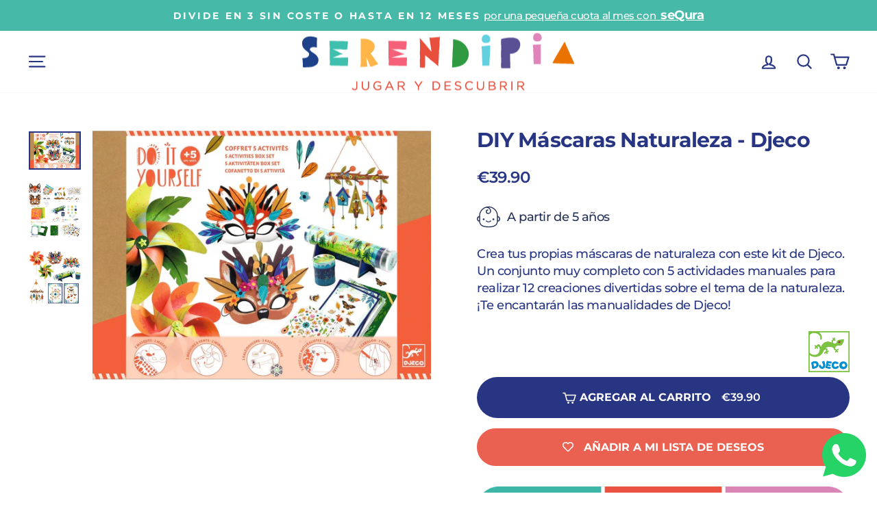

--- FILE ---
content_type: text/html; charset=utf-8
request_url: https://serendipiatoys.com/products/djeco-diy-mascaras-naturaleza
body_size: 70302
content:
<!doctype html>
<html class="no-js" lang="es" dir="ltr">
<head>
	
	
  <meta charset="utf-8">
  <meta http-equiv="X-UA-Compatible" content="IE=edge,chrome=1">
  <meta name="viewport" content="width=device-width,initial-scale=1">
  <meta name="theme-color" content="#283583">
  <link rel="canonical" href="https://serendipiatoys.com/products/djeco-diy-mascaras-naturaleza">
  <link rel="preconnect" href="https://cdn.shopify.com">
  <link rel="preconnect" href="https://fonts.shopifycdn.com">
  <link rel="dns-prefetch" href="https://productreviews.shopifycdn.com">
  <link rel="dns-prefetch" href="https://ajax.googleapis.com">
  <link rel="dns-prefetch" href="https://maps.googleapis.com">
  <link rel="dns-prefetch" href="https://maps.gstatic.com">
  <meta name="facebook-domain-verification" content="m0xmihaggewtuw1dyfno9n6xs3o1uo" /><link rel="shortcut icon" href="//serendipiatoys.com/cdn/shop/files/Favicon-14_32x32.png?v=1741100148" type="image/png" /><title>DIY Máscaras Naturaleza - Djeco
&ndash; Serendipia Toys
</title>
<meta name="description" content="Crea tus propias máscaras de naturaleza con este kit de Djeco. Un conjunto muy completo con 5 actividades manuales para realizar 12 creaciones divertidas sobre el tema de la naturaleza. ¡Te encantarán las manualidades de Djeco!"><meta property="og:site_name" content="Serendipia Toys">
  <meta property="og:url" content="https://serendipiatoys.com/products/djeco-diy-mascaras-naturaleza">
  <meta property="og:title" content="DIY Máscaras Naturaleza - Djeco">
  <meta property="og:type" content="product">
  <meta property="og:description" content="Crea tus propias máscaras de naturaleza con este kit de Djeco. Un conjunto muy completo con 5 actividades manuales para realizar 12 creaciones divertidas sobre el tema de la naturaleza. ¡Te encantarán las manualidades de Djeco!"><meta property="og:image" content="http://serendipiatoys.com/cdn/shop/products/djecodiymascaras.webp?v=1669200855">
    <meta property="og:image:secure_url" content="https://serendipiatoys.com/cdn/shop/products/djecodiymascaras.webp?v=1669200855">
    <meta property="og:image:width" content="1200">
    <meta property="og:image:height" content="894"><meta name="twitter:site" content="@">
  <meta name="twitter:card" content="summary_large_image">
  <meta name="twitter:title" content="DIY Máscaras Naturaleza - Djeco">
  <meta name="twitter:description" content="Crea tus propias máscaras de naturaleza con este kit de Djeco. Un conjunto muy completo con 5 actividades manuales para realizar 12 creaciones divertidas sobre el tema de la naturaleza. ¡Te encantarán las manualidades de Djeco!">
<style data-shopify>@font-face {
  font-family: Montserrat;
  font-weight: 700;
  font-style: normal;
  font-display: swap;
  src: url("//serendipiatoys.com/cdn/fonts/montserrat/montserrat_n7.3c434e22befd5c18a6b4afadb1e3d77c128c7939.woff2") format("woff2"),
       url("//serendipiatoys.com/cdn/fonts/montserrat/montserrat_n7.5d9fa6e2cae713c8fb539a9876489d86207fe957.woff") format("woff");
}

  @font-face {
  font-family: Montserrat;
  font-weight: 500;
  font-style: normal;
  font-display: swap;
  src: url("//serendipiatoys.com/cdn/fonts/montserrat/montserrat_n5.07ef3781d9c78c8b93c98419da7ad4fbeebb6635.woff2") format("woff2"),
       url("//serendipiatoys.com/cdn/fonts/montserrat/montserrat_n5.adf9b4bd8b0e4f55a0b203cdd84512667e0d5e4d.woff") format("woff");
}


  @font-face {
  font-family: Montserrat;
  font-weight: 600;
  font-style: normal;
  font-display: swap;
  src: url("//serendipiatoys.com/cdn/fonts/montserrat/montserrat_n6.1326b3e84230700ef15b3a29fb520639977513e0.woff2") format("woff2"),
       url("//serendipiatoys.com/cdn/fonts/montserrat/montserrat_n6.652f051080eb14192330daceed8cd53dfdc5ead9.woff") format("woff");
}

  @font-face {
  font-family: Montserrat;
  font-weight: 500;
  font-style: italic;
  font-display: swap;
  src: url("//serendipiatoys.com/cdn/fonts/montserrat/montserrat_i5.d3a783eb0cc26f2fda1e99d1dfec3ebaea1dc164.woff2") format("woff2"),
       url("//serendipiatoys.com/cdn/fonts/montserrat/montserrat_i5.76d414ea3d56bb79ef992a9c62dce2e9063bc062.woff") format("woff");
}

  @font-face {
  font-family: Montserrat;
  font-weight: 600;
  font-style: italic;
  font-display: swap;
  src: url("//serendipiatoys.com/cdn/fonts/montserrat/montserrat_i6.e90155dd2f004112a61c0322d66d1f59dadfa84b.woff2") format("woff2"),
       url("//serendipiatoys.com/cdn/fonts/montserrat/montserrat_i6.41470518d8e9d7f1bcdd29a447c2397e5393943f.woff") format("woff");
}

</style><link href="//serendipiatoys.com/cdn/shop/t/7/assets/theme.css?v=114015608324413459321763656890" rel="stylesheet" type="text/css" media="all" />
<style data-shopify>:root {
    --typeHeaderPrimary: Montserrat;
    --typeHeaderFallback: sans-serif;
    --typeHeaderSize: 35px;
    --typeHeaderWeight: 700;
    --typeHeaderLineHeight: 1;
    --typeHeaderSpacing: -0.025em;

    --typeBasePrimary:Montserrat;
    --typeBaseFallback:sans-serif;
    --typeBaseSize: 18px;
    --typeBaseWeight: 500;
    --typeBaseSpacing: -0.025em;
    --typeBaseLineHeight: 1.4;

    --typeCollectionTitle: 20px;

    --iconWeight: 5px;
    --iconLinecaps: round;

    
      --buttonRadius: 50px;
    

    --colorGridOverlayOpacity: 0.1;
  }

  .placeholder-content {
    background-image: linear-gradient(100deg, #ffffff 40%, #f7f7f7 63%, #ffffff 79%);
  }</style><script>
    document.documentElement.className = document.documentElement.className.replace('no-js', 'js');

    window.theme = window.theme || {};
    theme.routes = {
      home: "/",
      cart: "/cart.js",
      cartPage: "/cart",
      cartAdd: "/cart/add.js",
      cartChange: "/cart/change.js",
      search: "/search"
    };
    theme.strings = {
      soldOut: "Agotado",
      unavailable: "No disponible",
      inStockLabel: "En stock",
      stockLabel: "",
      willNotShipUntil: "Será enviado después [date]",
      willBeInStockAfter: "Estará disponible después [date]",
      waitingForStock: "Inventario en el camino",
      savePrice: "Ahorra [saved_amount]",
      cartEmpty: "Su carrito está vacío.",
      cartTermsConfirmation: "Debe aceptar los términos y condiciones de venta para pagar",
      searchCollections: "Colecciones:",
      searchPages: "Páginas:",
      searchArticles: "Artículos:"
    };
    theme.settings = {
      dynamicVariantsEnable: true,
      cartType: "page",
      isCustomerTemplate: false,
      moneyFormat: "€{{amount}}",
      saveType: "percent",
      productImageSize: "square",
      productImageCover: false,
      predictiveSearch: true,
      predictiveSearchType: "product",
      quickView: false,
      themeName: 'CR-Cosmetics Theme by SHOPIFINEST Agency',
      themeVersion: "1.0"
    };
  </script>

  <script>window.performance && window.performance.mark && window.performance.mark('shopify.content_for_header.start');</script><meta name="google-site-verification" content="CGsWPyka62hMMvbKYbAIezVEY7fEruh_5bwsPII6tFg">
<meta name="google-site-verification" content="1PAmk3kTGlb13yhdlik4qaLUy_9Fpi0-NePDhqLUqlY">
<meta name="google-site-verification" content="CGsWPyka62hMMvbKYbAIezVEY7fEruh_5bwsPII6tFg">
<meta id="shopify-digital-wallet" name="shopify-digital-wallet" content="/22358931/digital_wallets/dialog">
<meta name="shopify-checkout-api-token" content="9cd11eacdc2c41c8a11368116b27d4df">
<meta id="in-context-paypal-metadata" data-shop-id="22358931" data-venmo-supported="false" data-environment="production" data-locale="es_ES" data-paypal-v4="true" data-currency="EUR">
<link rel="alternate" type="application/json+oembed" href="https://serendipiatoys.com/products/djeco-diy-mascaras-naturaleza.oembed">
<script async="async" src="/checkouts/internal/preloads.js?locale=es-ES"></script>
<link rel="preconnect" href="https://shop.app" crossorigin="anonymous">
<script async="async" src="https://shop.app/checkouts/internal/preloads.js?locale=es-ES&shop_id=22358931" crossorigin="anonymous"></script>
<script id="apple-pay-shop-capabilities" type="application/json">{"shopId":22358931,"countryCode":"ES","currencyCode":"EUR","merchantCapabilities":["supports3DS"],"merchantId":"gid:\/\/shopify\/Shop\/22358931","merchantName":"Serendipia Toys","requiredBillingContactFields":["postalAddress","email","phone"],"requiredShippingContactFields":["postalAddress","email","phone"],"shippingType":"shipping","supportedNetworks":["visa","maestro","masterCard","amex"],"total":{"type":"pending","label":"Serendipia Toys","amount":"1.00"},"shopifyPaymentsEnabled":true,"supportsSubscriptions":true}</script>
<script id="shopify-features" type="application/json">{"accessToken":"9cd11eacdc2c41c8a11368116b27d4df","betas":["rich-media-storefront-analytics"],"domain":"serendipiatoys.com","predictiveSearch":true,"shopId":22358931,"locale":"es"}</script>
<script>var Shopify = Shopify || {};
Shopify.shop = "serendipia-toys.myshopify.com";
Shopify.locale = "es";
Shopify.currency = {"active":"EUR","rate":"1.0"};
Shopify.country = "ES";
Shopify.theme = {"name":"Serendipia v1.0","id":127378194485,"schema_name":"Serendipia by SHOPIFINEST","schema_version":"1.0.0","theme_store_id":null,"role":"main"};
Shopify.theme.handle = "null";
Shopify.theme.style = {"id":null,"handle":null};
Shopify.cdnHost = "serendipiatoys.com/cdn";
Shopify.routes = Shopify.routes || {};
Shopify.routes.root = "/";</script>
<script type="module">!function(o){(o.Shopify=o.Shopify||{}).modules=!0}(window);</script>
<script>!function(o){function n(){var o=[];function n(){o.push(Array.prototype.slice.apply(arguments))}return n.q=o,n}var t=o.Shopify=o.Shopify||{};t.loadFeatures=n(),t.autoloadFeatures=n()}(window);</script>
<script>
  window.ShopifyPay = window.ShopifyPay || {};
  window.ShopifyPay.apiHost = "shop.app\/pay";
  window.ShopifyPay.redirectState = null;
</script>
<script id="shop-js-analytics" type="application/json">{"pageType":"product"}</script>
<script defer="defer" async type="module" src="//serendipiatoys.com/cdn/shopifycloud/shop-js/modules/v2/client.init-shop-cart-sync_2Gr3Q33f.es.esm.js"></script>
<script defer="defer" async type="module" src="//serendipiatoys.com/cdn/shopifycloud/shop-js/modules/v2/chunk.common_noJfOIa7.esm.js"></script>
<script defer="defer" async type="module" src="//serendipiatoys.com/cdn/shopifycloud/shop-js/modules/v2/chunk.modal_Deo2FJQo.esm.js"></script>
<script type="module">
  await import("//serendipiatoys.com/cdn/shopifycloud/shop-js/modules/v2/client.init-shop-cart-sync_2Gr3Q33f.es.esm.js");
await import("//serendipiatoys.com/cdn/shopifycloud/shop-js/modules/v2/chunk.common_noJfOIa7.esm.js");
await import("//serendipiatoys.com/cdn/shopifycloud/shop-js/modules/v2/chunk.modal_Deo2FJQo.esm.js");

  window.Shopify.SignInWithShop?.initShopCartSync?.({"fedCMEnabled":true,"windoidEnabled":true});

</script>
<script>
  window.Shopify = window.Shopify || {};
  if (!window.Shopify.featureAssets) window.Shopify.featureAssets = {};
  window.Shopify.featureAssets['shop-js'] = {"shop-cart-sync":["modules/v2/client.shop-cart-sync_CLKquFP5.es.esm.js","modules/v2/chunk.common_noJfOIa7.esm.js","modules/v2/chunk.modal_Deo2FJQo.esm.js"],"init-fed-cm":["modules/v2/client.init-fed-cm_UIHl99eI.es.esm.js","modules/v2/chunk.common_noJfOIa7.esm.js","modules/v2/chunk.modal_Deo2FJQo.esm.js"],"shop-cash-offers":["modules/v2/client.shop-cash-offers_CmfU17z0.es.esm.js","modules/v2/chunk.common_noJfOIa7.esm.js","modules/v2/chunk.modal_Deo2FJQo.esm.js"],"shop-login-button":["modules/v2/client.shop-login-button_TNcmr2ON.es.esm.js","modules/v2/chunk.common_noJfOIa7.esm.js","modules/v2/chunk.modal_Deo2FJQo.esm.js"],"pay-button":["modules/v2/client.pay-button_Bev6HBFS.es.esm.js","modules/v2/chunk.common_noJfOIa7.esm.js","modules/v2/chunk.modal_Deo2FJQo.esm.js"],"shop-button":["modules/v2/client.shop-button_D1FAYBb2.es.esm.js","modules/v2/chunk.common_noJfOIa7.esm.js","modules/v2/chunk.modal_Deo2FJQo.esm.js"],"avatar":["modules/v2/client.avatar_BTnouDA3.es.esm.js"],"init-windoid":["modules/v2/client.init-windoid_DEZXpPDW.es.esm.js","modules/v2/chunk.common_noJfOIa7.esm.js","modules/v2/chunk.modal_Deo2FJQo.esm.js"],"init-shop-for-new-customer-accounts":["modules/v2/client.init-shop-for-new-customer-accounts_BplbpZyb.es.esm.js","modules/v2/client.shop-login-button_TNcmr2ON.es.esm.js","modules/v2/chunk.common_noJfOIa7.esm.js","modules/v2/chunk.modal_Deo2FJQo.esm.js"],"init-shop-email-lookup-coordinator":["modules/v2/client.init-shop-email-lookup-coordinator_HqkMc84a.es.esm.js","modules/v2/chunk.common_noJfOIa7.esm.js","modules/v2/chunk.modal_Deo2FJQo.esm.js"],"init-shop-cart-sync":["modules/v2/client.init-shop-cart-sync_2Gr3Q33f.es.esm.js","modules/v2/chunk.common_noJfOIa7.esm.js","modules/v2/chunk.modal_Deo2FJQo.esm.js"],"shop-toast-manager":["modules/v2/client.shop-toast-manager_SugAQS8a.es.esm.js","modules/v2/chunk.common_noJfOIa7.esm.js","modules/v2/chunk.modal_Deo2FJQo.esm.js"],"init-customer-accounts":["modules/v2/client.init-customer-accounts_fxIyJgvX.es.esm.js","modules/v2/client.shop-login-button_TNcmr2ON.es.esm.js","modules/v2/chunk.common_noJfOIa7.esm.js","modules/v2/chunk.modal_Deo2FJQo.esm.js"],"init-customer-accounts-sign-up":["modules/v2/client.init-customer-accounts-sign-up_DnItKKRk.es.esm.js","modules/v2/client.shop-login-button_TNcmr2ON.es.esm.js","modules/v2/chunk.common_noJfOIa7.esm.js","modules/v2/chunk.modal_Deo2FJQo.esm.js"],"shop-follow-button":["modules/v2/client.shop-follow-button_Bfwbpk3m.es.esm.js","modules/v2/chunk.common_noJfOIa7.esm.js","modules/v2/chunk.modal_Deo2FJQo.esm.js"],"checkout-modal":["modules/v2/client.checkout-modal_BA6xEtNy.es.esm.js","modules/v2/chunk.common_noJfOIa7.esm.js","modules/v2/chunk.modal_Deo2FJQo.esm.js"],"shop-login":["modules/v2/client.shop-login_D2RP8Rbe.es.esm.js","modules/v2/chunk.common_noJfOIa7.esm.js","modules/v2/chunk.modal_Deo2FJQo.esm.js"],"lead-capture":["modules/v2/client.lead-capture_Dq1M6aah.es.esm.js","modules/v2/chunk.common_noJfOIa7.esm.js","modules/v2/chunk.modal_Deo2FJQo.esm.js"],"payment-terms":["modules/v2/client.payment-terms_DYWUeaxY.es.esm.js","modules/v2/chunk.common_noJfOIa7.esm.js","modules/v2/chunk.modal_Deo2FJQo.esm.js"]};
</script>
<script>(function() {
  var isLoaded = false;
  function asyncLoad() {
    if (isLoaded) return;
    isLoaded = true;
    var urls = ["https:\/\/swymv3free-01.azureedge.net\/code\/swym-shopify.js?shop=serendipia-toys.myshopify.com","https:\/\/eu1-search.doofinder.com\/5\/script\/7442274cfa4dcd5be5c4ac5c098e8b04.js?shop=serendipia-toys.myshopify.com","https:\/\/sma.lis.sequra.com\/scripts\/widgets?shop=serendipia-toys.myshopify.com","https:\/\/cdn.hextom.com\/js\/eventpromotionbar.js?shop=serendipia-toys.myshopify.com","https:\/\/beeapp.me\/jstag\/px-whatsapp.js?shop=serendipia-toys.myshopify.com"];
    for (var i = 0; i < urls.length; i++) {
      var s = document.createElement('script');
      s.type = 'text/javascript';
      s.async = true;
      s.src = urls[i];
      var x = document.getElementsByTagName('script')[0];
      x.parentNode.insertBefore(s, x);
    }
  };
  if(window.attachEvent) {
    window.attachEvent('onload', asyncLoad);
  } else {
    window.addEventListener('load', asyncLoad, false);
  }
})();</script>
<script id="__st">var __st={"a":22358931,"offset":3600,"reqid":"f236fe2a-8562-4356-a911-313826a36b33-1769205398","pageurl":"serendipiatoys.com\/products\/djeco-diy-mascaras-naturaleza","u":"87ab63f2b7a6","p":"product","rtyp":"product","rid":7105356955701};</script>
<script>window.ShopifyPaypalV4VisibilityTracking = true;</script>
<script id="captcha-bootstrap">!function(){'use strict';const t='contact',e='account',n='new_comment',o=[[t,t],['blogs',n],['comments',n],[t,'customer']],c=[[e,'customer_login'],[e,'guest_login'],[e,'recover_customer_password'],[e,'create_customer']],r=t=>t.map((([t,e])=>`form[action*='/${t}']:not([data-nocaptcha='true']) input[name='form_type'][value='${e}']`)).join(','),a=t=>()=>t?[...document.querySelectorAll(t)].map((t=>t.form)):[];function s(){const t=[...o],e=r(t);return a(e)}const i='password',u='form_key',d=['recaptcha-v3-token','g-recaptcha-response','h-captcha-response',i],f=()=>{try{return window.sessionStorage}catch{return}},m='__shopify_v',_=t=>t.elements[u];function p(t,e,n=!1){try{const o=window.sessionStorage,c=JSON.parse(o.getItem(e)),{data:r}=function(t){const{data:e,action:n}=t;return t[m]||n?{data:e,action:n}:{data:t,action:n}}(c);for(const[e,n]of Object.entries(r))t.elements[e]&&(t.elements[e].value=n);n&&o.removeItem(e)}catch(o){console.error('form repopulation failed',{error:o})}}const l='form_type',E='cptcha';function T(t){t.dataset[E]=!0}const w=window,h=w.document,L='Shopify',v='ce_forms',y='captcha';let A=!1;((t,e)=>{const n=(g='f06e6c50-85a8-45c8-87d0-21a2b65856fe',I='https://cdn.shopify.com/shopifycloud/storefront-forms-hcaptcha/ce_storefront_forms_captcha_hcaptcha.v1.5.2.iife.js',D={infoText:'Protegido por hCaptcha',privacyText:'Privacidad',termsText:'Términos'},(t,e,n)=>{const o=w[L][v],c=o.bindForm;if(c)return c(t,g,e,D).then(n);var r;o.q.push([[t,g,e,D],n]),r=I,A||(h.body.append(Object.assign(h.createElement('script'),{id:'captcha-provider',async:!0,src:r})),A=!0)});var g,I,D;w[L]=w[L]||{},w[L][v]=w[L][v]||{},w[L][v].q=[],w[L][y]=w[L][y]||{},w[L][y].protect=function(t,e){n(t,void 0,e),T(t)},Object.freeze(w[L][y]),function(t,e,n,w,h,L){const[v,y,A,g]=function(t,e,n){const i=e?o:[],u=t?c:[],d=[...i,...u],f=r(d),m=r(i),_=r(d.filter((([t,e])=>n.includes(e))));return[a(f),a(m),a(_),s()]}(w,h,L),I=t=>{const e=t.target;return e instanceof HTMLFormElement?e:e&&e.form},D=t=>v().includes(t);t.addEventListener('submit',(t=>{const e=I(t);if(!e)return;const n=D(e)&&!e.dataset.hcaptchaBound&&!e.dataset.recaptchaBound,o=_(e),c=g().includes(e)&&(!o||!o.value);(n||c)&&t.preventDefault(),c&&!n&&(function(t){try{if(!f())return;!function(t){const e=f();if(!e)return;const n=_(t);if(!n)return;const o=n.value;o&&e.removeItem(o)}(t);const e=Array.from(Array(32),(()=>Math.random().toString(36)[2])).join('');!function(t,e){_(t)||t.append(Object.assign(document.createElement('input'),{type:'hidden',name:u})),t.elements[u].value=e}(t,e),function(t,e){const n=f();if(!n)return;const o=[...t.querySelectorAll(`input[type='${i}']`)].map((({name:t})=>t)),c=[...d,...o],r={};for(const[a,s]of new FormData(t).entries())c.includes(a)||(r[a]=s);n.setItem(e,JSON.stringify({[m]:1,action:t.action,data:r}))}(t,e)}catch(e){console.error('failed to persist form',e)}}(e),e.submit())}));const S=(t,e)=>{t&&!t.dataset[E]&&(n(t,e.some((e=>e===t))),T(t))};for(const o of['focusin','change'])t.addEventListener(o,(t=>{const e=I(t);D(e)&&S(e,y())}));const B=e.get('form_key'),M=e.get(l),P=B&&M;t.addEventListener('DOMContentLoaded',(()=>{const t=y();if(P)for(const e of t)e.elements[l].value===M&&p(e,B);[...new Set([...A(),...v().filter((t=>'true'===t.dataset.shopifyCaptcha))])].forEach((e=>S(e,t)))}))}(h,new URLSearchParams(w.location.search),n,t,e,['guest_login'])})(!0,!0)}();</script>
<script integrity="sha256-4kQ18oKyAcykRKYeNunJcIwy7WH5gtpwJnB7kiuLZ1E=" data-source-attribution="shopify.loadfeatures" defer="defer" src="//serendipiatoys.com/cdn/shopifycloud/storefront/assets/storefront/load_feature-a0a9edcb.js" crossorigin="anonymous"></script>
<script crossorigin="anonymous" defer="defer" src="//serendipiatoys.com/cdn/shopifycloud/storefront/assets/shopify_pay/storefront-65b4c6d7.js?v=20250812"></script>
<script data-source-attribution="shopify.dynamic_checkout.dynamic.init">var Shopify=Shopify||{};Shopify.PaymentButton=Shopify.PaymentButton||{isStorefrontPortableWallets:!0,init:function(){window.Shopify.PaymentButton.init=function(){};var t=document.createElement("script");t.src="https://serendipiatoys.com/cdn/shopifycloud/portable-wallets/latest/portable-wallets.es.js",t.type="module",document.head.appendChild(t)}};
</script>
<script data-source-attribution="shopify.dynamic_checkout.buyer_consent">
  function portableWalletsHideBuyerConsent(e){var t=document.getElementById("shopify-buyer-consent"),n=document.getElementById("shopify-subscription-policy-button");t&&n&&(t.classList.add("hidden"),t.setAttribute("aria-hidden","true"),n.removeEventListener("click",e))}function portableWalletsShowBuyerConsent(e){var t=document.getElementById("shopify-buyer-consent"),n=document.getElementById("shopify-subscription-policy-button");t&&n&&(t.classList.remove("hidden"),t.removeAttribute("aria-hidden"),n.addEventListener("click",e))}window.Shopify?.PaymentButton&&(window.Shopify.PaymentButton.hideBuyerConsent=portableWalletsHideBuyerConsent,window.Shopify.PaymentButton.showBuyerConsent=portableWalletsShowBuyerConsent);
</script>
<script data-source-attribution="shopify.dynamic_checkout.cart.bootstrap">document.addEventListener("DOMContentLoaded",(function(){function t(){return document.querySelector("shopify-accelerated-checkout-cart, shopify-accelerated-checkout")}if(t())Shopify.PaymentButton.init();else{new MutationObserver((function(e,n){t()&&(Shopify.PaymentButton.init(),n.disconnect())})).observe(document.body,{childList:!0,subtree:!0})}}));
</script>
<link id="shopify-accelerated-checkout-styles" rel="stylesheet" media="screen" href="https://serendipiatoys.com/cdn/shopifycloud/portable-wallets/latest/accelerated-checkout-backwards-compat.css" crossorigin="anonymous">
<style id="shopify-accelerated-checkout-cart">
        #shopify-buyer-consent {
  margin-top: 1em;
  display: inline-block;
  width: 100%;
}

#shopify-buyer-consent.hidden {
  display: none;
}

#shopify-subscription-policy-button {
  background: none;
  border: none;
  padding: 0;
  text-decoration: underline;
  font-size: inherit;
  cursor: pointer;
}

#shopify-subscription-policy-button::before {
  box-shadow: none;
}

      </style>

<script>window.performance && window.performance.mark && window.performance.mark('shopify.content_for_header.end');</script>

  <script src="//serendipiatoys.com/cdn/shop/t/7/assets/vendor-scripts-v11.js" defer="defer"></script><script src="//serendipiatoys.com/cdn/shop/t/7/assets/theme.js?v=149212258682495294041666769306" defer="defer"></script>
  

        
        <!-- candyrack-script -->
        <script src="https://candyrack.ds-cdn.com/static/main.js?shop=serendipia-toys.myshopify.com"></script>
        <!-- / candyrack-script -->
        
        <script language="javascript" src="https://t4.my-probance.one/webtrax/rsc/serendipiatoys.js"></script>
<script src="https://my-probance.one/15z9fi88ce5561kt/shopify.js" cust_email="" product_id="7105356955701"></script>
       
        <script src="//serendipiatoys.com/cdn/shop/t/7/assets/probance-newsletter.min.js?v=113854712133347130491695330687" defer></script>
        <!-- BEGIN app block: shopify://apps/pandectes-gdpr/blocks/banner/58c0baa2-6cc1-480c-9ea6-38d6d559556a -->
  
    
      <!-- TCF is active, scripts are loaded above -->
      
      <script>
        
          window.PandectesSettings = {"store":{"id":22358931,"plan":"basic","theme":"Ema Tocando [Shopifinest Dev] Serendipia v1.0","primaryLocale":"es","adminMode":false,"headless":false,"storefrontRootDomain":"","checkoutRootDomain":"","storefrontAccessToken":""},"tsPublished":1762962771,"declaration":{"showPurpose":false,"showProvider":false,"declIntroText":"Usamos cookies para optimizar la funcionalidad del sitio web, analizar el rendimiento y brindarle una experiencia personalizada. Algunas cookies son esenciales para que el sitio web funcione y funcione correctamente. Esas cookies no se pueden deshabilitar. En esta ventana puede gestionar su preferencia de cookies.","showDateGenerated":true},"language":{"unpublished":[],"languageMode":"Single","fallbackLanguage":"es","languageDetection":"browser","languagesSupported":[]},"texts":{"managed":{"headerText":{"es":"Respetamos tu privacidad"},"consentText":{"es":"Este sitio web utiliza cookies para garantizar que obtenga la mejor experiencia."},"linkText":{"es":"Aprende más"},"imprintText":{"es":"Imprimir"},"googleLinkText":{"es":"Términos de privacidad de Google"},"allowButtonText":{"es":"Aceptar"},"denyButtonText":{"es":"Disminución"},"dismissButtonText":{"es":"OK"},"leaveSiteButtonText":{"es":"Salir de este sitio"},"preferencesButtonText":{"es":"Preferencias"},"cookiePolicyText":{"es":"Política de cookies"},"preferencesPopupTitleText":{"es":"Gestionar las preferencias de consentimiento"},"preferencesPopupIntroText":{"es":"Usamos cookies para optimizar la funcionalidad del sitio web, analizar el rendimiento y brindarle una experiencia personalizada. Algunas cookies son esenciales para que el sitio web funcione y funcione correctamente. Esas cookies no se pueden desactivar. En esta ventana puede administrar su preferencia de cookies."},"preferencesPopupSaveButtonText":{"es":"Guardar preferencias"},"preferencesPopupCloseButtonText":{"es":"Cerrar"},"preferencesPopupAcceptAllButtonText":{"es":"Aceptar todo"},"preferencesPopupRejectAllButtonText":{"es":"Rechazar todo"},"cookiesDetailsText":{"es":"Detalles de las cookies"},"preferencesPopupAlwaysAllowedText":{"es":"Siempre permitido"},"accessSectionParagraphText":{"es":"Tiene derecho a poder acceder a sus datos en cualquier momento."},"accessSectionTitleText":{"es":"Portabilidad de datos"},"accessSectionAccountInfoActionText":{"es":"Información personal"},"accessSectionDownloadReportActionText":{"es":"Descargar todo"},"accessSectionGDPRRequestsActionText":{"es":"Solicitudes de sujetos de datos"},"accessSectionOrdersRecordsActionText":{"es":"Pedidos"},"rectificationSectionParagraphText":{"es":"Tienes derecho a solicitar la actualización de tus datos siempre que lo creas oportuno."},"rectificationSectionTitleText":{"es":"Rectificación de datos"},"rectificationCommentPlaceholder":{"es":"Describe lo que quieres que se actualice"},"rectificationCommentValidationError":{"es":"Se requiere comentario"},"rectificationSectionEditAccountActionText":{"es":"Solicita una actualización"},"erasureSectionTitleText":{"es":"Derecho al olvido"},"erasureSectionParagraphText":{"es":"Tiene derecho a solicitar la eliminación de todos sus datos. Después de eso, ya no podrá acceder a su cuenta."},"erasureSectionRequestDeletionActionText":{"es":"Solicitar la eliminación de datos personales"},"consentDate":{"es":"fecha de consentimiento"},"consentId":{"es":"ID de consentimiento"},"consentSectionChangeConsentActionText":{"es":"Cambiar la preferencia de consentimiento"},"consentSectionConsentedText":{"es":"Usted dio su consentimiento a la política de cookies de este sitio web en"},"consentSectionNoConsentText":{"es":"No ha dado su consentimiento a la política de cookies de este sitio web."},"consentSectionTitleText":{"es":"Su consentimiento de cookies"},"consentStatus":{"es":"Preferencia de consentimiento"},"confirmationFailureMessage":{"es":"Su solicitud no fue verificada. Vuelva a intentarlo y, si el problema persiste, comuníquese con el propietario de la tienda para obtener ayuda."},"confirmationFailureTitle":{"es":"Ocurrió un problema"},"confirmationSuccessMessage":{"es":"Pronto nos comunicaremos con usted en cuanto a su solicitud."},"confirmationSuccessTitle":{"es":"Tu solicitud está verificada"},"guestsSupportEmailFailureMessage":{"es":"Su solicitud no fue enviada. Vuelva a intentarlo y, si el problema persiste, comuníquese con el propietario de la tienda para obtener ayuda."},"guestsSupportEmailFailureTitle":{"es":"Ocurrió un problema"},"guestsSupportEmailPlaceholder":{"es":"Dirección de correo electrónico"},"guestsSupportEmailSuccessMessage":{"es":"Si está registrado como cliente de esta tienda, pronto recibirá un correo electrónico con instrucciones sobre cómo proceder."},"guestsSupportEmailSuccessTitle":{"es":"gracias por tu solicitud"},"guestsSupportEmailValidationError":{"es":"El correo no es válido"},"guestsSupportInfoText":{"es":"Inicie sesión con su cuenta de cliente para continuar."},"submitButton":{"es":"Enviar"},"submittingButton":{"es":"Sumisión..."},"cancelButton":{"es":"Cancelar"},"declIntroText":{"es":"Usamos cookies para optimizar la funcionalidad del sitio web, analizar el rendimiento y brindarle una experiencia personalizada. Algunas cookies son esenciales para que el sitio web funcione y funcione correctamente. Esas cookies no se pueden deshabilitar. En esta ventana puede gestionar su preferencia de cookies."},"declName":{"es":"Nombre"},"declPurpose":{"es":"Objetivo"},"declType":{"es":"Escribe"},"declRetention":{"es":"Retencion"},"declProvider":{"es":"Proveedor"},"declFirstParty":{"es":"Origen"},"declThirdParty":{"es":"Tercero"},"declSeconds":{"es":"segundos"},"declMinutes":{"es":"minutos"},"declHours":{"es":"horas"},"declDays":{"es":"días"},"declWeeks":{"es":"semana(s)"},"declMonths":{"es":"meses"},"declYears":{"es":"años"},"declSession":{"es":"Sesión"},"declDomain":{"es":"Dominio"},"declPath":{"es":"Sendero"}},"categories":{"strictlyNecessaryCookiesTitleText":{"es":"Cookies estrictamente necesarias"},"strictlyNecessaryCookiesDescriptionText":{"es":"Estas cookies son esenciales para permitirle moverse por el sitio web y utilizar sus funciones, como acceder a áreas seguras del sitio web. El sitio web no puede funcionar correctamente sin estas cookies."},"functionalityCookiesTitleText":{"es":"Cookies funcionales"},"functionalityCookiesDescriptionText":{"es":"Estas cookies permiten que el sitio proporcione una funcionalidad y personalización mejoradas. Pueden ser establecidos por nosotros o por proveedores externos cuyos servicios hemos agregado a nuestras páginas. Si no permite estas cookies, es posible que algunos o todos estos servicios no funcionen correctamente."},"performanceCookiesTitleText":{"es":"Cookies de rendimiento"},"performanceCookiesDescriptionText":{"es":"Estas cookies nos permiten monitorear y mejorar el rendimiento de nuestro sitio web. Por ejemplo, nos permiten contar las visitas, identificar las fuentes de tráfico y ver qué partes del sitio son más populares."},"targetingCookiesTitleText":{"es":"Orientación de cookies"},"targetingCookiesDescriptionText":{"es":"Nuestros socios publicitarios pueden establecer estas cookies a través de nuestro sitio. Estas empresas pueden utilizarlos para crear un perfil de sus intereses y mostrarle anuncios relevantes en otros sitios. No almacenan directamente información personal, sino que se basan en la identificación única de su navegador y dispositivo de Internet. Si no permite estas cookies, experimentará publicidad menos dirigida."},"unclassifiedCookiesTitleText":{"es":"Cookies sin clasificar"},"unclassifiedCookiesDescriptionText":{"es":"Las cookies no clasificadas son cookies que estamos en proceso de clasificar, junto con los proveedores de cookies individuales."}},"auto":{}},"library":{"previewMode":false,"fadeInTimeout":0,"defaultBlocked":0,"showLink":true,"showImprintLink":false,"showGoogleLink":false,"enabled":true,"cookie":{"expiryDays":365,"secure":true,"domain":""},"dismissOnScroll":false,"dismissOnWindowClick":false,"dismissOnTimeout":false,"palette":{"popup":{"background":"#FFFFFF","backgroundForCalculations":{"a":1,"b":255,"g":255,"r":255},"text":"#000000"},"button":{"background":"transparent","backgroundForCalculations":{"a":1,"b":255,"g":255,"r":255},"text":"#000000","textForCalculation":{"a":1,"b":0,"g":0,"r":0},"border":"#000000"}},"content":{"href":"https://serendipia-toys.myshopify.com/policies/privacy-policy","imprintHref":"/","close":"&#10005;","target":"","logo":"<img class=\"cc-banner-logo\" style=\"max-height: 40px;\" src=\"https://serendipia-toys.myshopify.com/cdn/shop/files/pandectes-banner-logo.png\" alt=\"Cookie banner\" />"},"window":"<div role=\"dialog\" aria-label=\"{{header}}\" aria-describedby=\"cookieconsent:desc\" id=\"pandectes-banner\" class=\"cc-window-wrapper cc-bottom-left-wrapper\"><div class=\"pd-cookie-banner-window cc-window {{classes}}\">{{children}}</div></div>","compliance":{"info":"<div class=\"cc-compliance cc-highlight\">{{dismiss}}</div>"},"type":"info","layouts":{"basic":"{{logo}}{{messagelink}}{{compliance}}{{close}}"},"position":"bottom-left","theme":"wired","revokable":true,"animateRevokable":false,"revokableReset":false,"revokableLogoUrl":"https://serendipia-toys.myshopify.com/cdn/shop/files/pandectes-reopen-logo.png","revokablePlacement":"bottom-left","revokableMarginHorizontal":15,"revokableMarginVertical":15,"static":false,"autoAttach":true,"hasTransition":true,"blacklistPage":[""],"elements":{"close":"<button aria-label=\"\" type=\"button\" class=\"cc-close\">{{close}}</button>","dismiss":"<button type=\"button\" class=\"cc-btn cc-btn-decision cc-dismiss\">{{dismiss}}</button>","allow":"<button type=\"button\" class=\"cc-btn cc-btn-decision cc-allow\">{{allow}}</button>","deny":"<button type=\"button\" class=\"cc-btn cc-btn-decision cc-deny\">{{deny}}</button>","preferences":"<button type=\"button\" class=\"cc-btn cc-settings\" aria-controls=\"pd-cp-preferences\" onclick=\"Pandectes.fn.openPreferences()\">{{preferences}}</button>"}},"geolocation":{"auOnly":false,"brOnly":false,"caOnly":false,"chOnly":false,"euOnly":false,"jpOnly":false,"nzOnly":false,"thOnly":false,"zaOnly":false,"canadaOnly":false,"canadaLaw25":false,"canadaPipeda":false,"globalVisibility":true},"dsr":{"guestsSupport":false,"accessSectionDownloadReportAuto":false},"banner":{"resetTs":1720427479,"extraCss":"        .cc-banner-logo {max-width: 24em!important;}    @media(min-width: 768px) {.cc-window.cc-floating{max-width: 24em!important;width: 24em!important;}}    .cc-message, .pd-cookie-banner-window .cc-header, .cc-logo {text-align: left}    .cc-window-wrapper{z-index: 2147483647;}    .cc-window{z-index: 2147483647;font-family: inherit;}    .pd-cookie-banner-window .cc-header{font-family: inherit;}    .pd-cp-ui{font-family: inherit; background-color: #FFFFFF;color:#000000;}    button.pd-cp-btn, a.pd-cp-btn{}    input + .pd-cp-preferences-slider{background-color: rgba(0, 0, 0, 0.3)}    .pd-cp-scrolling-section::-webkit-scrollbar{background-color: rgba(0, 0, 0, 0.3)}    input:checked + .pd-cp-preferences-slider{background-color: rgba(0, 0, 0, 1)}    .pd-cp-scrolling-section::-webkit-scrollbar-thumb {background-color: rgba(0, 0, 0, 1)}    .pd-cp-ui-close{color:#000000;}    .pd-cp-preferences-slider:before{background-color: #FFFFFF}    .pd-cp-title:before {border-color: #000000!important}    .pd-cp-preferences-slider{background-color:#000000}    .pd-cp-toggle{color:#000000!important}    @media(max-width:699px) {.pd-cp-ui-close-top svg {fill: #000000}}    .pd-cp-toggle:hover,.pd-cp-toggle:visited,.pd-cp-toggle:active{color:#000000!important}    .pd-cookie-banner-window {box-shadow: 0 0 18px rgb(0 0 0 / 20%);}  ","customJavascript":{"useButtons":true},"showPoweredBy":false,"logoHeight":40,"revokableTrigger":false,"hybridStrict":false,"cookiesBlockedByDefault":"0","isActive":false,"implicitSavePreferences":false,"cookieIcon":false,"blockBots":false,"showCookiesDetails":true,"hasTransition":true,"blockingPage":false,"showOnlyLandingPage":false,"leaveSiteUrl":"https://pandectes.io","linkRespectStoreLang":false},"cookies":{"0":[{"name":"secure_customer_sig","type":"http","domain":"serendipiatoys.com","path":"/","provider":"Shopify","firstParty":true,"retention":"1 year(s)","session":false,"expires":1,"unit":"declYears","purpose":{"es":"Se utiliza en relación con el inicio de sesión del cliente."}},{"name":"localization","type":"http","domain":"serendipiatoys.com","path":"/","provider":"Shopify","firstParty":true,"retention":"1 year(s)","session":false,"expires":1,"unit":"declYears","purpose":{"es":"Localización de tiendas Shopify"}},{"name":"cart_currency","type":"http","domain":"serendipiatoys.com","path":"/","provider":"Shopify","firstParty":true,"retention":"2 ","session":false,"expires":2,"unit":"declSession","purpose":{"es":"La cookie es necesaria para la función de pago y pago seguro en el sitio web. Shopify.com proporciona esta función."}},{"name":"_tracking_consent","type":"http","domain":".serendipiatoys.com","path":"/","provider":"Shopify","firstParty":true,"retention":"1 year(s)","session":false,"expires":1,"unit":"declYears","purpose":{"es":"Preferencias de seguimiento."}},{"name":"_cmp_a","type":"http","domain":".serendipiatoys.com","path":"/","provider":"Shopify","firstParty":true,"retention":"1 day(s)","session":false,"expires":1,"unit":"declDays","purpose":{"es":"Se utiliza para administrar la configuración de privacidad del cliente."}},{"name":"shopify_pay_redirect","type":"http","domain":"serendipiatoys.com","path":"/","provider":"Shopify","firstParty":true,"retention":"1 hour(s)","session":false,"expires":1,"unit":"declHours","purpose":{"es":"La cookie es necesaria para la función de pago y pago seguro en el sitio web. Shopify.com proporciona esta función."}},{"name":"keep_alive","type":"http","domain":"serendipiatoys.com","path":"/","provider":"Shopify","firstParty":true,"retention":"30 minute(s)","session":false,"expires":30,"unit":"declMinutes","purpose":{"es":"Se utiliza en relación con la localización del comprador."}},{"name":"_shopify_essential","type":"http","domain":"serendipiatoys.com","path":"/","provider":"Shopify","firstParty":true,"retention":"1 year(s)","session":false,"expires":1,"unit":"declYears","purpose":{"es":"Utilizado en la página de cuentas."}},{"name":"_pandectes_gdpr","type":"http","domain":".serendipiatoys.com","path":"/","provider":"Pandectes","firstParty":true,"retention":"1 year(s)","session":false,"expires":1,"unit":"declYears","purpose":{"es":"Se utiliza para la funcionalidad del banner de consentimiento de cookies."}},{"name":"wpm-test-cookie","type":"http","domain":"com","path":"/","provider":"Unknown","firstParty":false,"retention":"Session","session":true,"expires":1,"unit":"declSeconds","purpose":{"es":"Used to ensure our systems are working correctly."}},{"name":"wpm-test-cookie","type":"http","domain":"serendipiatoys.com","path":"/","provider":"Shopify","firstParty":true,"retention":"Session","session":true,"expires":1,"unit":"declSeconds","purpose":{"es":"Used to ensure our systems are working correctly."}}],"1":[],"2":[{"name":"_shopify_y","type":"http","domain":".serendipiatoys.com","path":"/","provider":"Shopify","firstParty":true,"retention":"1 year(s)","session":false,"expires":1,"unit":"declYears","purpose":{"es":"Análisis de Shopify."}},{"name":"_landing_page","type":"http","domain":".serendipiatoys.com","path":"/","provider":"Shopify","firstParty":true,"retention":"2 ","session":false,"expires":2,"unit":"declSession","purpose":{"es":"Realiza un seguimiento de las páginas de destino."}},{"name":"_shopify_sa_t","type":"http","domain":".serendipiatoys.com","path":"/","provider":"Shopify","firstParty":true,"retention":"30 minute(s)","session":false,"expires":30,"unit":"declMinutes","purpose":{"es":"Análisis de Shopify relacionados con marketing y referencias."}},{"name":"_orig_referrer","type":"http","domain":".serendipiatoys.com","path":"/","provider":"Shopify","firstParty":true,"retention":"2 ","session":false,"expires":2,"unit":"declSession","purpose":{"es":"Realiza un seguimiento de las páginas de destino."}},{"name":"_shopify_s","type":"http","domain":".serendipiatoys.com","path":"/","provider":"Shopify","firstParty":true,"retention":"30 minute(s)","session":false,"expires":30,"unit":"declMinutes","purpose":{"es":"Análisis de Shopify."}},{"name":"_gid","type":"http","domain":".serendipiatoys.com","path":"/","provider":"Google","firstParty":true,"retention":"1 day(s)","session":false,"expires":1,"unit":"declDays","purpose":{"es":"Google Analytics coloca una cookie para contar y realizar un seguimiento de las páginas vistas."}},{"name":"_gat","type":"http","domain":".serendipiatoys.com","path":"/","provider":"Google","firstParty":true,"retention":"1 minute(s)","session":false,"expires":1,"unit":"declMinutes","purpose":{"es":"Google Analytics coloca una cookie para filtrar las solicitudes de los bots."}},{"name":"_shopify_sa_p","type":"http","domain":".serendipiatoys.com","path":"/","provider":"Shopify","firstParty":true,"retention":"30 minute(s)","session":false,"expires":30,"unit":"declMinutes","purpose":{"es":"Análisis de Shopify relacionados con marketing y referencias."}},{"name":"_ga","type":"http","domain":".serendipiatoys.com","path":"/","provider":"Google","firstParty":true,"retention":"1 year(s)","session":false,"expires":1,"unit":"declYears","purpose":{"es":"La cookie está configurada por Google Analytics con funcionalidad desconocida"}},{"name":"epb_previous_pathname","type":"http","domain":"serendipiatoys.com","path":"/","provider":"Hextom","firstParty":true,"retention":"Session","session":true,"expires":-55,"unit":"declYears","purpose":{"es":"Utilizado por la barra de promoción de Hextom."}},{"name":"_shopify_s","type":"http","domain":"com","path":"/","provider":"Shopify","firstParty":false,"retention":"Session","session":true,"expires":1,"unit":"declSeconds","purpose":{"es":"Análisis de Shopify."}},{"name":"_ga_32N8WV1K8G","type":"http","domain":".serendipiatoys.com","path":"/","provider":"Google","firstParty":true,"retention":"1 year(s)","session":false,"expires":1,"unit":"declYears","purpose":{"es":""}},{"name":"_ga_GV9CWJZH3X","type":"http","domain":".serendipiatoys.com","path":"/","provider":"Google","firstParty":true,"retention":"1 year(s)","session":false,"expires":1,"unit":"declYears","purpose":{"es":""}}],"4":[{"name":"_gcl_au","type":"http","domain":".serendipiatoys.com","path":"/","provider":"Google","firstParty":true,"retention":"3 month(s)","session":false,"expires":3,"unit":"declMonths","purpose":{"es":"Google Tag Manager coloca una cookie para realizar un seguimiento de las conversiones."}},{"name":"test_cookie","type":"http","domain":".doubleclick.net","path":"/","provider":"Google","firstParty":false,"retention":"15 minute(s)","session":false,"expires":15,"unit":"declMinutes","purpose":{"es":"Para medir las acciones de los visitantes después de hacer clic en un anuncio. Caduca después de cada visita."}},{"name":"swym-pid","type":"http","domain":".serendipiatoys.com","path":"/","provider":"Swym","firstParty":true,"retention":"1 year(s)","session":false,"expires":1,"unit":"declYears","purpose":{"es":"Utilizado por su aplicación."}},{"name":"swym-o_s","type":"http","domain":".serendipiatoys.com","path":"/","provider":"Swym","firstParty":true,"retention":"30 minute(s)","session":false,"expires":30,"unit":"declMinutes","purpose":{"es":"Utilizado por su aplicación."}},{"name":"_fbp","type":"http","domain":".serendipiatoys.com","path":"/","provider":"Facebook","firstParty":true,"retention":"3 month(s)","session":false,"expires":3,"unit":"declMonths","purpose":{"es":"Facebook coloca una cookie para rastrear las visitas a través de los sitios web."}},{"name":"swym-instrumentMap","type":"http","domain":".serendipiatoys.com","path":"/","provider":"Swym","firstParty":true,"retention":"1 year(s)","session":false,"expires":1,"unit":"declYears","purpose":{"es":"Utilizado por su aplicación."}},{"name":"swym-swymRegid","type":"http","domain":".serendipiatoys.com","path":"/","provider":"Amazon","firstParty":true,"retention":"1 year(s)","session":false,"expires":1,"unit":"declYears","purpose":{"es":"Utilizado por su aplicación."}},{"name":"__kla_id","type":"http","domain":"serendipiatoys.com","path":"/","provider":"Klaviyo","firstParty":true,"retention":"1 year(s)","session":false,"expires":1,"unit":"declYears","purpose":{"es":"Rastrea cuando alguien hace clic a través de un correo electrónico de Klaviyo a su sitio web"}},{"name":"swym-cu_ct","type":"http","domain":".serendipiatoys.com","path":"/","provider":"Swym","firstParty":true,"retention":"1 year(s)","session":false,"expires":1,"unit":"declYears","purpose":{"es":"Utilizado por su aplicación."}},{"name":"swym-session-id","type":"http","domain":".serendipiatoys.com","path":"/","provider":"Swym","firstParty":true,"retention":"30 minute(s)","session":false,"expires":30,"unit":"declMinutes","purpose":{"es":"Utilizado por el plugin SWYM Wishlist Plus Shopify."}},{"name":"IDE","type":"http","domain":".doubleclick.net","path":"/","provider":"Google","firstParty":false,"retention":"1 year(s)","session":false,"expires":1,"unit":"declYears","purpose":{"es":"Para medir las acciones de los visitantes después de hacer clic en un anuncio. Caduca después de 1 año."}}],"8":[{"name":"swym-email","type":"http","domain":".serendipiatoys.com","path":"/","provider":"Unknown","firstParty":true,"retention":"1 year(s)","session":false,"expires":1,"unit":"declYears","purpose":{"es":"Utilizado por su aplicación."}},{"name":"request_method","type":"http","domain":"api2.judge.me","path":"/","provider":"Unknown","firstParty":false,"retention":"Session","session":true,"expires":-55,"unit":"declYears","purpose":{"es":""}},{"name":"__verify","type":"http","domain":"serendipiatoys.com","path":"/","provider":"Unknown","firstParty":true,"retention":"Session","session":true,"expires":1,"unit":"declSeconds","purpose":{"es":""}}]},"blocker":{"isActive":false,"googleConsentMode":{"id":"","analyticsId":"","adwordsId":"","isActive":false,"adStorageCategory":4,"analyticsStorageCategory":2,"personalizationStorageCategory":1,"functionalityStorageCategory":1,"customEvent":false,"securityStorageCategory":0,"redactData":false,"urlPassthrough":false,"dataLayerProperty":"dataLayer","waitForUpdate":0,"useNativeChannel":false},"facebookPixel":{"id":"","isActive":false,"ldu":false},"microsoft":{},"rakuten":{"isActive":false,"cmp":false,"ccpa":false},"klaviyoIsActive":false,"gpcIsActive":false,"clarity":{},"defaultBlocked":0,"patterns":{"whiteList":[],"blackList":{"1":[],"2":[],"4":[],"8":[]},"iframesWhiteList":[],"iframesBlackList":{"1":[],"2":[],"4":[],"8":[]},"beaconsWhiteList":[],"beaconsBlackList":{"1":[],"2":[],"4":[],"8":[]}}}};
        
        window.addEventListener('DOMContentLoaded', function(){
          const script = document.createElement('script');
          
            script.src = "https://cdn.shopify.com/extensions/019becd7-326f-786a-8ea2-86f779fceeb7/gdpr-242/assets/pandectes-core.js";
          
          script.defer = true;
          document.body.appendChild(script);
        })
      </script>
    
  


<!-- END app block --><!-- BEGIN app block: shopify://apps/klaviyo-email-marketing-sms/blocks/klaviyo-onsite-embed/2632fe16-c075-4321-a88b-50b567f42507 -->












  <script async src="https://static.klaviyo.com/onsite/js/WQLEDB/klaviyo.js?company_id=WQLEDB"></script>
  <script>!function(){if(!window.klaviyo){window._klOnsite=window._klOnsite||[];try{window.klaviyo=new Proxy({},{get:function(n,i){return"push"===i?function(){var n;(n=window._klOnsite).push.apply(n,arguments)}:function(){for(var n=arguments.length,o=new Array(n),w=0;w<n;w++)o[w]=arguments[w];var t="function"==typeof o[o.length-1]?o.pop():void 0,e=new Promise((function(n){window._klOnsite.push([i].concat(o,[function(i){t&&t(i),n(i)}]))}));return e}}})}catch(n){window.klaviyo=window.klaviyo||[],window.klaviyo.push=function(){var n;(n=window._klOnsite).push.apply(n,arguments)}}}}();</script>

  
    <script id="viewed_product">
      if (item == null) {
        var _learnq = _learnq || [];

        var MetafieldReviews = null
        var MetafieldYotpoRating = null
        var MetafieldYotpoCount = null
        var MetafieldLooxRating = null
        var MetafieldLooxCount = null
        var okendoProduct = null
        var okendoProductReviewCount = null
        var okendoProductReviewAverageValue = null
        try {
          // The following fields are used for Customer Hub recently viewed in order to add reviews.
          // This information is not part of __kla_viewed. Instead, it is part of __kla_viewed_reviewed_items
          MetafieldReviews = {};
          MetafieldYotpoRating = null
          MetafieldYotpoCount = null
          MetafieldLooxRating = null
          MetafieldLooxCount = null

          okendoProduct = null
          // If the okendo metafield is not legacy, it will error, which then requires the new json formatted data
          if (okendoProduct && 'error' in okendoProduct) {
            okendoProduct = null
          }
          okendoProductReviewCount = okendoProduct ? okendoProduct.reviewCount : null
          okendoProductReviewAverageValue = okendoProduct ? okendoProduct.reviewAverageValue : null
        } catch (error) {
          console.error('Error in Klaviyo onsite reviews tracking:', error);
        }

        var item = {
          Name: "DIY Máscaras Naturaleza - Djeco",
          ProductID: 7105356955701,
          Categories: ["5 años","Aprendizaje","BF 15%","Creatividad","CUMPLEAÑOS 2022","CUMPLEAÑOS DE ALMA","Djeco","Edad","JUEGOS DE MESA con descuento","LIBROS Y MANUALIDADES CARNAVAL","Manualidades","Manualidades","Manualidades Djeco","Marcas","MARCAS 10%","Motricidad Fina","Música y arte","NAVIDAD","Razonamiento"],
          ImageURL: "https://serendipiatoys.com/cdn/shop/products/djecodiymascaras_grande.webp?v=1669200855",
          URL: "https://serendipiatoys.com/products/djeco-diy-mascaras-naturaleza",
          Brand: "Djeco",
          Price: "€39.90",
          Value: "39.90",
          CompareAtPrice: "€0.00"
        };
        _learnq.push(['track', 'Viewed Product', item]);
        _learnq.push(['trackViewedItem', {
          Title: item.Name,
          ItemId: item.ProductID,
          Categories: item.Categories,
          ImageUrl: item.ImageURL,
          Url: item.URL,
          Metadata: {
            Brand: item.Brand,
            Price: item.Price,
            Value: item.Value,
            CompareAtPrice: item.CompareAtPrice
          },
          metafields:{
            reviews: MetafieldReviews,
            yotpo:{
              rating: MetafieldYotpoRating,
              count: MetafieldYotpoCount,
            },
            loox:{
              rating: MetafieldLooxRating,
              count: MetafieldLooxCount,
            },
            okendo: {
              rating: okendoProductReviewAverageValue,
              count: okendoProductReviewCount,
            }
          }
        }]);
      }
    </script>
  




  <script>
    window.klaviyoReviewsProductDesignMode = false
  </script>







<!-- END app block --><!-- BEGIN app block: shopify://apps/gsc-countdown-timer/blocks/countdown-bar/58dc5b1b-43d2-4209-b1f3-52aff31643ed --><style>
  .gta-block__error {
    display: flex;
    flex-flow: column nowrap;
    gap: 12px;
    padding: 32px;
    border-radius: 12px;
    margin: 12px 0;
    background-color: #fff1e3;
    color: #412d00;
  }

  .gta-block__error-title {
    font-size: 18px;
    font-weight: 600;
    line-height: 28px;
  }

  .gta-block__error-body {
    font-size: 14px;
    line-height: 24px;
  }
</style>

<script>
  (function () {
    try {
      window.GSC_COUNTDOWN_META = {
        product_collections: [{"id":136051130421,"handle":"5-anos","title":"5 años","updated_at":"2026-01-23T13:00:53+01:00","body_html":"\u003cp class=\"edad\"\u003eA partir de los 5 años, sienten interés por los juegos grupales, que sean imaginativos y que les animen a resolver retos.\u003c\/p\u003e\n\u003cp class=\"edad\"\u003e\u003cspan\u003eLos pequeños se divierten compitiendo con sus amigos, por eso serán perfectos los juegos de mesa para más de un jugador, con reglas más complejas y con un objetivo a seguir. \u003c\/span\u003e\u003c\/p\u003e\n\u003cp class=\"edad\"\u003e\u003cspan\u003eLos juegos al aire libre, con movimiento y que pongan a prueba diferentes habilidades motrices les encantarán. \u003c\/span\u003e\u003c\/p\u003e\n\u003cp class=\"edad\"\u003e\u003cspan\u003eDisfrutarán también con las manualidades, ya que a través de ellas podrán expresarse y mostrar su yo más creativo. \u003c\/span\u003e\u003c\/p\u003e\n\u003cp class=\"edad\"\u003e\u003cspan\u003eLas construcciones, las actividades de motricidad fina y el juego de rol serán cada vez más elaborados. \u003c\/span\u003e\u003c\/p\u003e\n\u003cp class=\"edad\"\u003e\u003cspan\u003eSin olvidarnos de los puzzles y los juegos didácticos, que serán perfectos para trabajar aspectos tan importantes como el razonamiento y la concentración.\u003c\/span\u003e\u003c\/p\u003e","published_at":"2019-07-09T01:27:25+02:00","sort_order":"manual","template_suffix":"","disjunctive":true,"rules":[{"column":"tag","relation":"equals","condition":"edad_a partir de 5 años"},{"column":"tag","relation":"equals","condition":"edad_a partir de 5 años"}],"published_scope":"global"},{"id":135242940469,"handle":"aprendizaje","title":"Aprendizaje","updated_at":"2026-01-23T13:00:53+01:00","body_html":"\u003cp\u003e\u003cspan\u003eSe denomina aprendizaje al proceso de adquisición de conocimientos, habilidades, valores y actitudes, posibilitado mediante el estudio, la enseñanza o la experiencia y nada mejor que hacerlo de una manera divertida, ¡jugando!\u003c\/span\u003e\u003c\/p\u003e\n\u003cp\u003e\u003cspan\u003eLos juguetes además de ser una medio de distracción y de entretenimiento para los niños, bien utilizados sirven para estimularos, favorecen muchos procesos de aprendizaje y\/o \u003c\/span\u003erefuerzan los aprendizajes del cole.\u003c\/p\u003e\n\u003cp\u003e\u003cspan\u003eJuegos y juguetes para aprender a leer, a sumar y restar, de memoria, juguetes musicales, relacionados con el lenguaje, apilables, encajables, puzzles o rompecabezas, plastilinas, juegos de construcción, de ciencia… una infinita variedad para jugar y aprender de una manera lúdica y divertida.\u003c\/span\u003e\u003c\/p\u003e","published_at":"2019-06-26T23:57:05+02:00","sort_order":"best-selling","template_suffix":"","disjunctive":false,"rules":[{"column":"tag","relation":"equals","condition":"habilidad_aprendizaje"}],"published_scope":"global"},{"id":266296295477,"handle":"bf-15","title":"BF 15%","updated_at":"2026-01-23T19:41:39+01:00","body_html":"","published_at":"2021-11-24T17:36:27+01:00","sort_order":"best-selling","template_suffix":"","disjunctive":true,"rules":[{"column":"vendor","relation":"equals","condition":"3 Sprouts"},{"column":"vendor","relation":"equals","condition":"4M"},{"column":"vendor","relation":"equals","condition":"Atomo games"},{"column":"vendor","relation":"equals","condition":"Baby Einstein"},{"column":"vendor","relation":"equals","condition":"Barrutoys"},{"column":"vendor","relation":"equals","condition":"Brain Picnic"},{"column":"vendor","relation":"equals","condition":"Braintoys"},{"column":"vendor","relation":"equals","condition":"CHILLYS"},{"column":"vendor","relation":"equals","condition":"Souza"},{"column":"vendor","relation":"equals","condition":"Cloudberries"},{"column":"vendor","relation":"equals","condition":"Crazy Safety"},{"column":"vendor","relation":"equals","condition":"Crocodrile Creek"},{"column":"vendor","relation":"equals","condition":"Djeco"},{"column":"vendor","relation":"equals","condition":"Dock \u0026 Bay"},{"column":"vendor","relation":"equals","condition":"Dodoland"},{"column":"vendor","relation":"equals","condition":"Done by Deer"},{"column":"vendor","relation":"equals","condition":"Dëna"},{"column":"vendor","relation":"equals","condition":"Ezy Roller"},{"column":"vendor","relation":"equals","condition":"Fabelab"},{"column":"vendor","relation":"equals","condition":"Fresk"},{"column":"vendor","relation":"equals","condition":"Globber"},{"column":"vendor","relation":"equals","condition":"Gnomo Saurus"},{"column":"vendor","relation":"equals","condition":"Goki"},{"column":"vendor","relation":"equals","condition":"Greentoys"},{"column":"vendor","relation":"equals","condition":"Haba"},{"column":"vendor","relation":"equals","condition":"Hape"},{"column":"vendor","relation":"equals","condition":"Hey Clay"},{"column":"vendor","relation":"equals","condition":"Kiddikutter"},{"column":"vendor","relation":"equals","condition":"Kidywolf"},{"column":"vendor","relation":"equals","condition":"Klorofil"},{"column":"vendor","relation":"equals","condition":"Lalaboom"},{"column":"vendor","relation":"equals","condition":"Lilliputiens"},{"column":"vendor","relation":"equals","condition":"Lottie"},{"column":"vendor","relation":"equals","condition":"Ludilo"},{"column":"vendor","relation":"equals","condition":"Magformers"},{"column":"vendor","relation":"equals","condition":"Maileg"},{"column":"vendor","relation":"equals","condition":"Matchstick Monkey"},{"column":"vendor","relation":"equals","condition":"Mercurio"},{"column":"vendor","relation":"equals","condition":"Monbento"},{"column":"vendor","relation":"equals","condition":"Moulin Roty"},{"column":"vendor","relation":"equals","condition":"Munchkin"},{"column":"vendor","relation":"equals","condition":"Mushie"},{"column":"vendor","relation":"equals","condition":"Oli and Carol"},{"column":"vendor","relation":"equals","condition":"Petit Boum"},{"column":"vendor","relation":"equals","condition":"PlanToys"},{"column":"vendor","relation":"equals","condition":"Relevant Play"},{"column":"vendor","relation":"equals","condition":"Trixie"},{"column":"vendor","relation":"equals","condition":"Roll´eat"},{"column":"vendor","relation":"equals","condition":"SKÅGFÄ"},{"column":"vendor","relation":"equals","condition":"Safari"},{"column":"vendor","relation":"equals","condition":"SentoSphère"},{"column":"vendor","relation":"equals","condition":"Skip Hop"},{"column":"vendor","relation":"equals","condition":"Smartgames"},{"column":"vendor","relation":"equals","condition":"Smartmax"},{"column":"vendor","relation":"equals","condition":"Think Fun"},{"column":"vendor","relation":"equals","condition":"Tiger Tribe"},{"column":"vendor","relation":"equals","condition":"Tranjis Games"},{"column":"vendor","relation":"equals","condition":"We Might Be Tiny"},{"column":"vendor","relation":"equals","condition":"Jaq Jaq Bird"}],"published_scope":"global","image":{"created_at":"2021-11-24T22:42:17+01:00","alt":null,"width":735,"height":490,"src":"\/\/serendipiatoys.com\/cdn\/shop\/collections\/black_friday_-_scrabble_039060ba-11ed-44b4-9ea7-3a1b18628c65.jpg?v=1637790138"}},{"id":135242874933,"handle":"creatividad","title":"Creatividad","updated_at":"2026-01-23T13:00:53+01:00","body_html":"\u003csection\u003e\n\u003cp\u003eEl juego y la creatividad son dos conceptos estrechamente unidos. De hecho, no hay lugar para el proceso creativo si no hay en el niño una predisposición lúdica.\u003cspan id=\"more-1911\"\u003e\u003c\/span\u003e\u003c\/p\u003e\n\u003cp\u003eJugar, por el hecho en sí mismo, debe ser creativo. Hay que dejar que los niños jueguen de manera libre para que usen su creatividad ya que la creatividad, como el juego, permite la expresión. \u003c\/p\u003e\n\u003cp\u003eTodos los niños nacen siendo creativos y juguetones, sin embargo, el entorno y las reglas les limitan. Por eso, en el juego y los juguetes para estimular la creatividad lo mejor es no poner límites\u003c\/p\u003e\n\u003c\/section\u003e\n\u003csection\u003e\n\u003cdiv class=\"container\"\u003e\n\u003cdiv class=\"row no-gutters rowflex\"\u003e\n\u003cdiv class=\"col-xs-12 col-sm-7 col-md-8 desc\"\u003e\n\u003cp\u003eLa creatividad es, al fin y al cabo, poner en práctica la imaginación. Por lo tanto, es una tarea individual en la que nuestro papel no se basa en decirle qué hacer o como hacerlo, sino en reconocerlos y apoyarlos.\u003c\/p\u003e\n\u003cp\u003e\u003cspan\u003ePara que se desarrolle, el juguete debe ser fácil de manipular, dar muchas posibilidades de uso y de reutilización, materiales convenientes y sensibles al tacto.\u003c\/span\u003e\u003c\/p\u003e\n\u003cp\u003eNuestra selección de juguetes potencian la imaginación y creatividad : juguetes de construcción, juegos de experimentación,  de ciencia, de mímica, pinturas, plastilina, mosaicos, linternas, juguetes de estrategia, de juego simbólico y muchísimos más, ya que la creatividad siempre es un ingrediente clave en el juego infantil. Es una forma de expresarse, de sentirse libres con lo que hacen y de mostrarnos su personalidad.\u003c\/p\u003e\n\u003c\/div\u003e\n\u003c\/div\u003e\n\u003c\/div\u003e\n\u003c\/section\u003e\n\u003csection class=\"sectitems\"\u003e\n\u003cdiv class=\"container citems\"\u003e\n\u003cdiv class=\"row\"\u003e\n\u003cdiv class=\"col-xs-12\"\u003e\u003c\/div\u003e\n\u003c\/div\u003e\n\u003c\/div\u003e\n\u003c\/section\u003e","published_at":"2019-06-26T23:57:05+02:00","sort_order":"best-selling","template_suffix":"","disjunctive":false,"rules":[{"column":"tag","relation":"equals","condition":"habilidad_creatividad"}],"published_scope":"global"},{"id":277476802613,"handle":"cumpleanos-2022","title":"CUMPLEAÑOS 2022","updated_at":"2026-01-23T19:41:39+01:00","body_html":"","published_at":"2022-09-07T21:09:34+02:00","sort_order":"alpha-asc","template_suffix":"","disjunctive":true,"rules":[{"column":"vendor","relation":"equals","condition":"Asmodee"},{"column":"vendor","relation":"equals","condition":"Atomo games"},{"column":"vendor","relation":"equals","condition":"Baby Einstein"},{"column":"vendor","relation":"equals","condition":"Barrutoys"},{"column":"vendor","relation":"equals","condition":"Bling2O"},{"column":"vendor","relation":"equals","condition":"Braintoys"},{"column":"vendor","relation":"equals","condition":"Btbox"},{"column":"vendor","relation":"equals","condition":"Btoys"},{"column":"vendor","relation":"equals","condition":"Buki"},{"column":"vendor","relation":"equals","condition":"CHILLYS"},{"column":"vendor","relation":"equals","condition":"Cacahuete Beach"},{"column":"vendor","relation":"equals","condition":"Cloud B"},{"column":"vendor","relation":"equals","condition":"Crazy Safety"},{"column":"vendor","relation":"equals","condition":"Crocodrile Creek"},{"column":"vendor","relation":"equals","condition":"Djeco"},{"column":"vendor","relation":"equals","condition":"Dock \u0026 Bay"},{"column":"type","relation":"equals","condition":"Juego de Mesa"},{"column":"vendor","relation":"equals","condition":"Dodoland"},{"column":"vendor","relation":"equals","condition":"Done by Deer"},{"column":"vendor","relation":"equals","condition":"Dëna"},{"column":"vendor","relation":"equals","condition":"Ezy Roller"},{"column":"vendor","relation":"equals","condition":"Fabelab"},{"column":"vendor","relation":"equals","condition":"Fresk"},{"column":"vendor","relation":"equals","condition":"Greentoys"},{"column":"vendor","relation":"equals","condition":"Haba"},{"column":"vendor","relation":"equals","condition":"Hape"},{"column":"vendor","relation":"equals","condition":"Hey Clay"},{"column":"vendor","relation":"equals","condition":"Janod"},{"column":"vendor","relation":"equals","condition":"Jaq Jaq Bird"},{"column":"vendor","relation":"equals","condition":"Juega Conmigo"},{"column":"vendor","relation":"equals","condition":"JunJu"},{"column":"vendor","relation":"equals","condition":"Kambukka"},{"column":"vendor","relation":"equals","condition":"Kiddikutter"},{"column":"vendor","relation":"equals","condition":"Klorofil"},{"column":"vendor","relation":"equals","condition":"Lilliputiens"},{"column":"vendor","relation":"equals","condition":"Ludi"},{"column":"vendor","relation":"equals","condition":"Ludilo"},{"column":"vendor","relation":"equals","condition":"Magformers"},{"column":"vendor","relation":"equals","condition":"Maileg"},{"column":"vendor","relation":"equals","condition":"Matchstick Monkey"},{"column":"vendor","relation":"equals","condition":"Meli"},{"column":"vendor","relation":"equals","condition":"Mercurio"},{"column":"vendor","relation":"equals","condition":"Monbento"},{"column":"vendor","relation":"equals","condition":"Moulin Roty"},{"column":"vendor","relation":"equals","condition":"Nebulous"},{"column":"vendor","relation":"equals","condition":"Oli and Carol"},{"column":"vendor","relation":"equals","condition":"Petit Boum"},{"column":"vendor","relation":"equals","condition":"Relevant Play"},{"column":"vendor","relation":"equals","condition":"Rubens Barn"},{"column":"vendor","relation":"equals","condition":"Scrunch"},{"column":"vendor","relation":"equals","condition":"SentoSphère"},{"column":"vendor","relation":"equals","condition":"Smartgames"},{"column":"vendor","relation":"equals","condition":"Smartmax"},{"column":"vendor","relation":"equals","condition":"Souza"},{"column":"vendor","relation":"equals","condition":"Studio Roof"},{"column":"vendor","relation":"equals","condition":"THE COOL BOTTLES COMPANY"},{"column":"vendor","relation":"equals","condition":"Tiger Tribe"},{"column":"vendor","relation":"equals","condition":"Trixie"},{"column":"vendor","relation":"equals","condition":"Trunki"},{"column":"tag","relation":"equals","condition":"vuelta al cole"}],"published_scope":"global"},{"id":280309202997,"handle":"cumpleanos-de-alma","updated_at":"2026-01-22T13:01:07+01:00","published_at":"2023-01-10T13:04:31+01:00","sort_order":"price-desc","template_suffix":"","published_scope":"global","title":"CUMPLEAÑOS DE ALMA","body_html":"La pequeña Alma cumple 5 y ha elegido algunos regalitos para que la acompañéis"},{"id":62085890101,"handle":"tiger-tribe","title":"Djeco","updated_at":"2026-01-23T13:00:53+01:00","body_html":"\u003cp\u003eCreatividad, audacia y pasión es la mejor definición de una empresa familiar que nos tiene enamorados. ¿Su objetivo? Suscitar la admiración en el niño, enriquecer su imaginación, darle ganas de seguir descubriendo. Siempre dispuestos para lo imprevisible y lo original.\u003c\/p\u003e\n\u003cp\u003eBonitos, inteligentes y lúdicos a la vez, los juegos Djeco han llegado incluso a ser recompensados con premios Óscar del juguete.\u003c\/p\u003e\n\u003cp\u003eMarca francesa fundada en 1954, destaca, sobre todo, por sus juguetes educativos que ayudan en el desarrollo de la creatividad de los niños.  Djeco cuenta con juguetes coloridos y realizados con la mejor calidad y bajo estrictos controles para que los niños puedan disfrutar de ellos con total tranquilidad para los papás.\u003c\/p\u003e","published_at":"2019-03-02T08:56:12+01:00","sort_order":"best-selling","template_suffix":"","disjunctive":true,"rules":[{"column":"vendor","relation":"equals","condition":"Djeco"},{"column":"tag","relation":"equals","condition":"marca_djeco"}],"published_scope":"global","image":{"created_at":"2019-05-08T18:49:54+02:00","alt":null,"width":919,"height":919,"src":"\/\/serendipiatoys.com\/cdn\/shop\/collections\/Djeco-logo.jpg?v=1557334195"}},{"id":137369419829,"handle":"edad","title":"Edad","updated_at":"2026-01-23T18:16:52+01:00","body_html":"Juguetes por edad","published_at":"2019-07-31T01:55:41+02:00","sort_order":"best-selling","template_suffix":"","disjunctive":true,"rules":[{"column":"tag","relation":"equals","condition":"edad_a partir de 1 año"},{"column":"tag","relation":"equals","condition":"edad_a partir de 10 años"},{"column":"tag","relation":"equals","condition":"edad_a partir de 18 meses"},{"column":"tag","relation":"equals","condition":"edad_a partir de 2 años"},{"column":"tag","relation":"equals","condition":"edad_a partir de 3 años"},{"column":"tag","relation":"equals","condition":"edad_a partir de 3 meses"},{"column":"tag","relation":"equals","condition":"edad_a partir de 4 años"},{"column":"tag","relation":"equals","condition":"edad_a partir de 5 años"},{"column":"tag","relation":"equals","condition":"edad_a partir de 6 años"},{"column":"tag","relation":"equals","condition":"edad_a partir de 6 meses"},{"column":"tag","relation":"equals","condition":"edad_a partir de 7 años"},{"column":"tag","relation":"equals","condition":"edad_a partir de 8 años"},{"column":"tag","relation":"equals","condition":"edad_a partir de 8 años"},{"column":"tag","relation":"equals","condition":"edad_a partir de 9 meses"},{"column":"tag","relation":"equals","condition":"edad_bebe"}],"published_scope":"global"},{"id":624694952278,"handle":"juegos-de-mesa-1","title":"JUEGOS DE MESA con descuento","updated_at":"2026-01-23T20:01:57+01:00","body_html":"","published_at":"2024-06-15T12:34:54+02:00","sort_order":"best-selling","template_suffix":"","disjunctive":true,"rules":[{"column":"vendor","relation":"equals","condition":"ACU GAMES"},{"column":"vendor","relation":"equals","condition":"Atomo games"},{"column":"vendor","relation":"equals","condition":"Cayro"},{"column":"vendor","relation":"equals","condition":"Distribuciones Mercurio"},{"column":"vendor","relation":"equals","condition":"Djeco"},{"column":"vendor","relation":"equals","condition":"Falomir Juegos"},{"column":"vendor","relation":"equals","condition":"FlexIQ"},{"column":"vendor","relation":"equals","condition":"GDM"},{"column":"vendor","relation":"equals","condition":"Gnomo Saurus"},{"column":"vendor","relation":"equals","condition":"Haba"},{"column":"vendor","relation":"equals","condition":"Ludilo"},{"column":"vendor","relation":"equals","condition":"Mercurio"},{"column":"vendor","relation":"equals","condition":"Rocket Lemon"},{"column":"vendor","relation":"equals","condition":"SD Games"},{"column":"vendor","relation":"equals","condition":"Tranjis Games"},{"column":"vendor","relation":"equals","condition":"TURING TUMBLE"},{"column":"vendor","relation":"equals","condition":"Asmodee"},{"column":"vendor","relation":"equals","condition":"Brain Picnic"},{"column":"vendor","relation":"equals","condition":"Devir"},{"column":"vendor","relation":"equals","condition":"MIXINGAMES"},{"column":"vendor","relation":"equals","condition":"MixinGames"},{"column":"vendor","relation":"equals","condition":"Pif Games"},{"column":"vendor","relation":"equals","condition":"Smartgames"},{"column":"vendor","relation":"equals","condition":"TCG FACTORY"},{"column":"vendor","relation":"equals","condition":"Think Fun"},{"column":"vendor","relation":"equals","condition":"Tranjis Games"},{"column":"vendor","relation":"equals","condition":"Tantrix"}],"published_scope":"global"},{"id":674657927510,"handle":"libros-carnaval","updated_at":"2026-01-21T13:01:00+01:00","published_at":"2026-01-19T17:40:08+01:00","sort_order":"best-selling","template_suffix":"","published_scope":"global","title":"LIBROS Y MANUALIDADES CARNAVAL","body_html":"","image":{"created_at":"2026-01-21T09:55:36+01:00","alt":null,"width":1200,"height":628,"src":"\/\/serendipiatoys.com\/cdn\/shop\/collections\/WEB_ENLACES_CARNAVAL_41f77ef5-2aaf-40b6-b99a-c0a567a1cd6a.png?v=1768985736"}},{"id":135182090293,"handle":"manualidades","title":"Manualidades","updated_at":"2026-01-23T13:00:53+01:00","body_html":"\u003cp\u003e\u003cspan\u003eLas manualidades son una gran actividad pues incluyen una amplia gama de cosas que podemos hacer y materiales que podemos utilizar. Se trata del regalo perfecto ya que garantiza horas de diversión \u003c\/span\u003e\u003cspan\u003e\u003cspan\u003econ el que los niños podrán hacer distintos proyectos.\u003c\/span\u003e\u003c\/span\u003e\u003c\/p\u003e\n\u003cp\u003e\u003cspan\u003e\u003cspan\u003eCajas bonitas y sólidas, materiales de primera calidad, imágenes diseñadas por ilustradores talentosos, consejos para lograr siempre un buen resultado…\u003c\/span\u003e\u003c\/span\u003e\u003c\/p\u003e\n\u003cp\u003e\u003cspan\u003e\u003cspan\u003eLa creación con herramientas adecuadas facilita las actividades y las hace más agradables. Por eso, hemos elegido las mejores marcas para crear esta selección\u003c\/span\u003e\u003c\/span\u003e\u003c\/p\u003e\n\u003cp\u003e\u003cspan\u003e\u003cspan\u003eCuadros de purpurina, de arenas coloreadas, rotuladores, pinceles, cuadros para metalizar, lienzos aguados, plegados de papel, arenas y purpurinas… Creados por expertos diseñadores, estos set de manualidades son únicos y exclusivos y destacan por su calidad y diseño. Incluyen un libro con los distintos pasos a seguir, los niños estarán muy orgullosos con el resultado.\u003c\/span\u003e\u003c\/span\u003e\u003c\/p\u003e\n\u003cp\u003e\u003cspan\u003e\u003cspan\u003eLas manualidades son la actividad perfecta para realizarle en familia y compartir una tarde divertida, enriquecedora y creativa, de crear regalos únicos para las personas a las que queremos y de decorar nuestra casa con sus creaciones.\u003c\/span\u003e\u003c\/span\u003e\u003c\/p\u003e\n\u003ch2 class=\"product-description\"\u003e\u003c\/h2\u003e","published_at":"2019-06-26T00:12:32+02:00","sort_order":"alpha-asc","template_suffix":"","disjunctive":true,"rules":[{"column":"tag","relation":"equals","condition":"categoria_manualidades"},{"column":"type","relation":"equals","condition":"Manualidades"},{"column":"title","relation":"contains","condition":"arenas coloreadas"},{"column":"title","relation":"contains","condition":"purpurina"},{"column":"title","relation":"contains","condition":"pegatinas"},{"column":"title","relation":"contains","condition":"tatuajes"},{"column":"vendor","relation":"equals","condition":"Omy"}],"published_scope":"global","image":{"created_at":"2019-06-26T01:41:36+02:00","alt":null,"width":1618,"height":1080,"src":"\/\/serendipiatoys.com\/cdn\/shop\/collections\/1-127.jpg?v=1561506096"}},{"id":613552914774,"handle":"manualidades-1","updated_at":"2026-01-22T13:01:07+01:00","published_at":"2023-12-12T11:28:30+01:00","sort_order":"best-selling","template_suffix":"","published_scope":"global","title":"Manualidades","body_html":""},{"id":142529200181,"handle":"manualidades-djeco","title":"Manualidades Djeco","updated_at":"2026-01-23T13:00:53+01:00","body_html":"","published_at":"2019-09-19T01:40:04+02:00","sort_order":"manual","template_suffix":"","disjunctive":false,"rules":[{"column":"tag","relation":"equals","condition":"categoria_manualidades"},{"column":"vendor","relation":"equals","condition":"Djeco"}],"published_scope":"global"},{"id":137371385909,"handle":"marcas","title":"Marcas","updated_at":"2026-01-23T19:41:39+01:00","body_html":"Todas las marcas","published_at":"2019-07-31T01:55:41+02:00","sort_order":"best-selling","template_suffix":"","disjunctive":true,"rules":[{"column":"vendor","relation":"equals","condition":"Matchstick Monkey"},{"column":"vendor","relation":"equals","condition":"Ludilo"},{"column":"vendor","relation":"equals","condition":"Mercurio"},{"column":"vendor","relation":"equals","condition":"Maileg"},{"column":"vendor","relation":"equals","condition":"Devir"},{"column":"vendor","relation":"equals","condition":"Smartgames"},{"column":"vendor","relation":"equals","condition":"Asmodee"},{"column":"vendor","relation":"equals","condition":"Haba"},{"column":"vendor","relation":"equals","condition":"Moulin Roty"},{"column":"vendor","relation":"equals","condition":"Greentoys"},{"column":"vendor","relation":"equals","condition":"Tiger Tribe"},{"column":"vendor","relation":"equals","condition":"Petit Boum"},{"column":"vendor","relation":"equals","condition":"Cloud B"},{"column":"vendor","relation":"equals","condition":"Think Fun"},{"column":"vendor","relation":"equals","condition":"Wobbel"},{"column":"vendor","relation":"equals","condition":"Hape"},{"column":"vendor","relation":"equals","condition":"SentoSphère"},{"column":"vendor","relation":"equals","condition":"Lilliputiens"},{"column":"vendor","relation":"equals","condition":"Djeco"},{"column":"vendor","relation":"equals","condition":"Trixie"},{"column":"vendor","relation":"equals","condition":"Dëna"},{"column":"vendor","relation":"equals","condition":"Done by Deer"}],"published_scope":"global"},{"id":624573776214,"handle":"marcas-15","title":"MARCAS 10%","updated_at":"2026-01-23T20:01:57+01:00","body_html":"","published_at":"2024-06-12T20:00:21+02:00","sort_order":"best-selling","template_suffix":"","disjunctive":true,"rules":[{"column":"vendor","relation":"equals","condition":"Baby Einstein"},{"column":"vendor","relation":"equals","condition":"Bling2O"},{"column":"vendor","relation":"equals","condition":"Braintoys"},{"column":"vendor","relation":"equals","condition":"Buki"},{"column":"vendor","relation":"equals","condition":"CHILLYS"},{"column":"vendor","relation":"equals","condition":"Crocodrile Creek"},{"column":"vendor","relation":"equals","condition":"Djeco"},{"column":"vendor","relation":"equals","condition":"Dock \u0026 Bay"},{"column":"vendor","relation":"equals","condition":"Dodoland"},{"column":"vendor","relation":"equals","condition":"Done by Deer"},{"column":"vendor","relation":"equals","condition":"EZPZ"},{"column":"vendor","relation":"equals","condition":"Fresk"},{"column":"vendor","relation":"equals","condition":"GraviTrax"},{"column":"vendor","relation":"equals","condition":"Hape"},{"column":"vendor","relation":"equals","condition":"Hoppstar"},{"column":"vendor","relation":"equals","condition":"IMMaster"},{"column":"vendor","relation":"equals","condition":"Janod"},{"column":"vendor","relation":"equals","condition":"Juega Conmigo"},{"column":"vendor","relation":"equals","condition":"KIETLA"},{"column":"vendor","relation":"equals","condition":"Kaloo"},{"column":"vendor","relation":"equals","condition":"Kambukka"},{"column":"vendor","relation":"equals","condition":"Kiddikutter"},{"column":"vendor","relation":"equals","condition":"Lilliputiens"},{"column":"vendor","relation":"equals","condition":"Little Dutch"},{"column":"vendor","relation":"equals","condition":"Ludi"},{"column":"vendor","relation":"equals","condition":"Madnesstoys"},{"column":"vendor","relation":"equals","condition":"Maileg"},{"column":"vendor","relation":"equals","condition":"Matchstick Monkey"},{"column":"vendor","relation":"equals","condition":"Meli"},{"column":"vendor","relation":"equals","condition":"Monbento"},{"column":"vendor","relation":"equals","condition":"Moulin Roty"},{"column":"vendor","relation":"equals","condition":"Omy"},{"column":"vendor","relation":"equals","condition":"Papo"},{"column":"vendor","relation":"equals","condition":"Petit Boum"},{"column":"vendor","relation":"equals","condition":"Pix Brix"},{"column":"vendor","relation":"equals","condition":"Plus Plus"},{"column":"vendor","relation":"equals","condition":"Primo"},{"column":"vendor","relation":"equals","condition":"Scrunch"},{"column":"vendor","relation":"equals","condition":"SentoSphère"},{"column":"vendor","relation":"equals","condition":"Smartivity"},{"column":"vendor","relation":"equals","condition":"Souza"},{"column":"vendor","relation":"equals","condition":"TURING TUMBLE"},{"column":"vendor","relation":"equals","condition":"Trixie"},{"column":"vendor","relation":"equals","condition":"Vilac"},{"column":"vendor","relation":"equals","condition":"Weibo"},{"column":"vendor","relation":"equals","condition":"Yumbox"},{"column":"vendor","relation":"equals","condition":"Zoku"},{"column":"vendor","relation":"equals","condition":"Cefa Toys"},{"column":"vendor","relation":"equals","condition":"Attipas"},{"column":"vendor","relation":"equals","condition":"Brio"},{"column":"vendor","relation":"equals","condition":"Btbox"},{"column":"vendor","relation":"equals","condition":"Clixo"},{"column":"vendor","relation":"equals","condition":"Giiker"},{"column":"vendor","relation":"equals","condition":"Inuwet"},{"column":"vendor","relation":"equals","condition":"Makedo"},{"column":"vendor","relation":"equals","condition":"Science4You"},{"column":"vendor","relation":"equals","condition":"Smartmax"},{"column":"vendor","relation":"equals","condition":"Trunki"},{"column":"vendor","relation":"equals","condition":"La Nina"}],"published_scope":"global"},{"id":135242317877,"handle":"motricidad-fina","title":"Motricidad Fina","updated_at":"2026-01-23T18:16:52+01:00","body_html":"\u003csection\u003e\n\u003cdiv class=\"container\"\u003e\n\u003cdiv class=\"row no-gutters rowflex\"\u003e\n\u003cdiv class=\"col-xs-12 col-sm-7 col-md-8 desc\"\u003e\n\u003ch1\u003e\u003c\/h1\u003e\n\u003cp\u003eLa motricidad fina es la habilidad de coordinar movimientos ejecutados por grupos musculares pequeños con precisión. Concretamente de las palmas de las manos, los ojos, dedos y músculos que rodean la boca. Es la coordinación entre lo que el ojo ve y las manos tocan. Requiere un mayor desarrollo muscular y maduración del sistema nervioso central. La motricidad fina es importante para experimentar con el entorno. A través de la destreza manual los niños serán capaces de coger el lápiz y realizar trazos en el papel, y también abotonarse o desabrocharse la camisa. \u003c\/p\u003e\n\u003cp\u003eSe empieza a desarrollar aproximadamente desde los 6 meses, que es el momento en que los pequeños empiezan a coger objetos, hasta los 6 años cuando ya son capaces de hacer movimientos pequeños y precisos con las manos.\u003c\/p\u003e\n\u003cp\u003eDestacamos juguetes que impliquen manipular piezas y que ayuden a mover las manos y los dedos cada vez de forma más controlada: juguetes de construcción  apilables, juegos de ensartar piezas, vestir y desvestir muñecas, moldear plastilina, hacer collages...\u003c\/p\u003e\n\u003c\/div\u003e\n\u003c\/div\u003e\n\u003c\/div\u003e\n\u003c\/section\u003e\n\u003csection class=\"sectitems\"\u003e\n\u003cdiv class=\"container citems\"\u003e\n\u003cdiv class=\"row\"\u003e\n\u003cdiv class=\"col-xs-12\"\u003e\u003c\/div\u003e\n\u003c\/div\u003e\n\u003c\/div\u003e\n\u003c\/section\u003e","published_at":"2019-06-26T23:55:46+02:00","sort_order":"best-selling","template_suffix":"","disjunctive":true,"rules":[{"column":"tag","relation":"equals","condition":"Habilidad manual"},{"column":"tag","relation":"equals","condition":"habilidad_habilidad manual"},{"column":"tag","relation":"equals","condition":"habilidad_psicomotricidad"},{"column":"tag","relation":"equals","condition":"habilidad_motricidad fina"}],"published_scope":"global"},{"id":135957938229,"handle":"musica-y-arte","title":"Música y arte","updated_at":"2026-01-23T13:00:53+01:00","body_html":"\u003cp\u003e\u003cspan\u003eLas artes plásticas son un medio perfecto para potenciar la autoestima y la expresión y gestión de emociones de los más pequeños, además fomentan la estimulación sensorial y facilitan el desarrollo de diferentes habilidades como la psicomotricidad fina o la coordinación mano-ojo. \u003c\/span\u003e\u003c\/p\u003e\n\u003cp\u003e\u003cspan\u003eLa música es el mejor y más bello lenguaje universal; la música transporta evoca, anima, trasmite, invade... Hay una cita de Platón que dice que la música es para el alma lo que la gimnasia para el cuerpo.\u003cbr\u003e\u003cbr\u003eTrasmitir a los niños el amor por la música es darles un tesoro que siempre les va a acompañar. Que un niño aprecie la música quiere decir que tiene esa sensibilidad especial que hace falta para vibrar con algo y nada mejor que trasmitírselo jugando.\u003c\/span\u003e\u003c\/p\u003e\n\u003cp\u003e\u003cspan\u003ePor su parte, la expresión artística es fundamental para el desarrollo físico y cognitivo de los más pequeños. Es importante la estimulación temprana de estas capacidades ya que sirven de base para aprendizajes posteriores.\u003c\/span\u003e\u003c\/p\u003e\n\u003cp\u003eLas manualidades son una manera de crear, dentro de la capacidad creativa innata de cada pequeño. Con unos materiales diferentes que necesitarán conocer y experimentar, aprenderán técnicas y estilos y se inventarán los suyos propios mientras se aproximan al mundo del arte.\u003c\/p\u003e\n\u003cp\u003eUna ocasión perfecta para compartir una tarde divertida, enriquecedora y creativa, de crear regalos únicos para las personas a las que queremos y de decorar nuestra casa con sus creaciones.\u003c\/p\u003e","published_at":"2019-07-07T14:51:42+02:00","sort_order":"best-selling","template_suffix":"","disjunctive":true,"rules":[{"column":"tag","relation":"equals","condition":"Juguete musical"},{"column":"tag","relation":"equals","condition":"categoria_juguetes musicales"},{"column":"tag","relation":"equals","condition":"categoria_manualidades"}],"published_scope":"global"},{"id":176469606453,"handle":"navidad","title":"NAVIDAD","updated_at":"2026-01-23T19:41:39+01:00","body_html":"","published_at":"2020-11-03T18:33:22+01:00","sort_order":"price-desc","template_suffix":"","disjunctive":true,"rules":[{"column":"tag","relation":"equals","condition":"categoria_juego simbolico"},{"column":"tag","relation":"equals","condition":"categoria_juego de mesa"},{"column":"tag","relation":"equals","condition":"categoria_aire libre-cascos"},{"column":"tag","relation":"equals","condition":"categoria_airelibre-patinetes"},{"column":"tag","relation":"equals","condition":"categoria_juego simbolico_arty toys"},{"column":"tag","relation":"equals","condition":"categoria_juguetes educativos"},{"column":"tag","relation":"equals","condition":"categoria"},{"column":"vendor","relation":"equals","condition":"Janod"},{"column":"vendor","relation":"equals","condition":"Djeco"},{"column":"vendor","relation":"equals","condition":"Lilliputiens"},{"column":"vendor","relation":"equals","condition":"Klorofil"},{"column":"vendor","relation":"equals","condition":"Rubens Barn"},{"column":"vendor","relation":"equals","condition":"PlanToys"},{"column":"vendor","relation":"equals","condition":"Crazy Safety"},{"column":"tag","relation":"equals","condition":"top_ventas"}],"published_scope":"global"},{"id":135242547253,"handle":"razonamiento","title":"Razonamiento","updated_at":"2026-01-23T13:00:53+01:00","body_html":"\u003cp\u003eRazonar es la capacidad para resolver problemas o retos planteados en una actividad.\u003c\/p\u003e\n\u003cp\u003eLos niños tendrán que poner en marcha toda su mente cuando tengan que resolver operaciones, ordenar las letras de las vocales, relacionar las frutas con sus colores...\u003cbr\u003e\u003cbr\u003eSe engloban juegos que requieran pensar de forma más o menos elaborada: \u003cspan\u003ejuegos de asociar y relacionar parejas, de diferenciar formas o colores, juegos de ordenar secuencias, juegos de mesa clásicos como el tres en raya, puzzles, juguetes STEAM...\u003c\/span\u003e\u003c\/p\u003e","published_at":"2019-06-26T23:57:05+02:00","sort_order":"best-selling","template_suffix":"","disjunctive":false,"rules":[{"column":"tag","relation":"equals","condition":"habilidad_razonamiento"}],"published_scope":"global"}],
        product_tags: ["categoria_accesorios","categoria_manualidades","categoria_manualidades-setcomodibujar","edad_a partir de 5 años","habilidad_aprendizaje","habilidad_creatividad","habilidad_motricidad fina","habilidad_razonamiento","marca_djeco"],
      };

      const widgets = [{"bar":{"sticky":false,"justify":"center","position":"top","closeButton":{"color":"#bdbdbd","enabled":true}},"key":"GSC-BAR-aODZKFLLbNMV","type":"bar","timer":{"date":"2025-12-29T16:00:00.000+01:00","mode":"date","daily":{"tz":"Etc\/GMT-0","endHours":14,"endMinutes":0,"repeatDays":[0,1,2,3,4,5,6],"startHours":10,"startMinutes":0},"hours":72,"onEnd":"hide","minutes":0,"seconds":0,"scheduling":{"end":null,"start":null}},"content":{"align":"center","items":[{"id":"text-XkHyZBnhBUWb","type":"text","align":"left","color":"#ffffff","value":"¡Estás a tiempo!","enabled":true,"padding":{"mobile":{},"desktop":{}},"fontFamily":"font1","fontWeight":"700","textTransform":"unset","mobileFontSize":"16px","desktopFontSize":"24px","mobileLineHeight":"1.3","desktopLineHeight":"1.2","mobileLetterSpacing":"0","desktopLetterSpacing":"0"},{"id":"text-qCZUNvULJRBV","type":"text","align":"left","color":"#ffffff","value":"👑 ENCARGOS REYES MAGOS 👑","enabled":true,"padding":{"mobile":{},"desktop":{}},"fontFamily":"font1","fontWeight":"400","textTransform":"unset","mobileFontSize":"12px","desktopFontSize":"15px","mobileLineHeight":"1.3","desktopLineHeight":"1.3","mobileLetterSpacing":"0","desktopLetterSpacing":"0"},{"id":"timer-tKtMoZSbApkD","type":"timer","view":"custom","border":{"size":"0px","color":"#283583","enabled":true},"digits":{"gap":"0px","color":"#ffffff","fontSize":"60px","fontFamily":"font2","fontWeight":"600"},"labels":{"days":"DÍAS","color":"#ffffff","hours":"HORAS","enabled":true,"minutes":"MIN","seconds":"SEG","fontSize":"24px","fontFamily":"font3","fontWeight":"500","milliseconds":"ms","textTransform":"unset"},"layout":"separate","margin":{"mobile":{},"desktop":{}},"radius":{"value":"16px","enabled":true},"shadow":{"type":"","color":"black","enabled":true},"enabled":true,"padding":{"mobile":{},"desktop":{"top":"0px"}},"fontSize":{"mobile":"14px","desktop":"18px"},"separator":{"type":"colon","color":"#283583","enabled":true},"background":{"blur":"2px","color":"#eeeeee","enabled":false},"unitFormat":"d:h:m:s","mobileWidth":"160px","desktopWidth":"224px"},{"id":"button-gJQGVeVYLKIv","href":"https:\/\/shopify.com","type":"button","label":"Shop now","width":"content","border":{"size":"2px","color":"#000000","enabled":false},"margin":{"mobile":{"top":"0px","left":"0px","right":"0px","bottom":"0px"},"desktop":{"top":"0px","left":"0px","right":"0px","bottom":"0px"}},"radius":{"value":"8px","enabled":true},"target":"_self","enabled":false,"padding":{"mobile":{"top":"8px","left":"12px","right":"12px","bottom":"8px"},"desktop":{"top":"12px","left":"32px","right":"32px","bottom":"12px"}},"textColor":"#ffffff","background":{"blur":"0px","color":"#000000","enabled":true},"fontFamily":"font1","fontWeight":"500","textTransform":"unset","mobileFontSize":"12px","desktopFontSize":"14px","mobileLetterSpacing":"0","desktopLetterSpacing":"0"},{"id":"coupon-WkNKudwZJwbT","code":"PASTE YOUR CODE","icon":{"type":"discount-star","enabled":true},"type":"coupon","label":"Save 35%","action":"copy","border":{"size":"1px","color":"#9e9e9e","enabled":true},"margin":{"mobile":{"top":"0px","left":"0px","right":"0px","bottom":"0px"},"desktop":{"top":"0px","left":"0px","right":"0px","bottom":"0px"}},"radius":{"value":"6px","enabled":true},"enabled":false,"padding":{"mobile":{"top":"4px","left":"12px","right":"12px","bottom":"4px"},"desktop":{"top":"8px","left":"16px","right":"16px","bottom":"8px"}},"textColor":"#000000","background":{"blur":"0px","color":"#eeeeee","enabled":true},"fontFamily":"font1","fontWeight":"600","textTransform":"uppercase","mobileFontSize":"12px","desktopFontSize":"14px"}],"border":{"size":"1px","color":"#000000","enabled":false},"layout":"column","margin":{"mobile":{"top":"0px","left":"0px","right":"0px","bottom":"0px"},"desktop":{"top":"0px","left":"0px","right":"0px","bottom":"0px"}},"radius":{"value":"8px","enabled":false},"padding":{"mobile":{"top":"4px","left":"0px","right":"0px","bottom":"4px"},"desktop":{"top":"8px","left":"28px","right":"28px","bottom":"8px"}},"mobileGap":"6px","background":{"src":null,"blur":"0px","source":"color","bgColor":"#283583","enabled":true,"overlayColor":"rgba(0,0,0,0)"},"desktopGap":"24px","mobileWidth":"100%","desktopWidth":"400px","backgroundClick":{"url":"","target":"_self","enabled":false}},"enabled":false,"general":{"font1":"inherit","font2":"inherit","font3":"inherit","preset":"bar1","breakpoint":"768px"},"section":null,"userCss":"","targeting":{"geo":null,"pages":{"cart":true,"home":true,"other":true,"password":true,"products":{"mode":"all","tags":[],"enabled":true,"specificProducts":[],"productsInCollections":[]},"collections":{"mode":"all","items":[],"enabled":true}}}}];

      if (Array.isArray(window.GSC_COUNTDOWN_WIDGETS)) {
        window.GSC_COUNTDOWN_WIDGETS.push(...widgets);
      } else {
        window.GSC_COUNTDOWN_WIDGETS = widgets || [];
      }
    } catch (e) {
      console.log(e);
    }
  })();
</script>


<!-- END app block --><!-- BEGIN app block: shopify://apps/wishlist-hero/blocks/app-embed/a9a5079b-59e8-47cb-b659-ecf1c60b9b72 -->


  <script type="application/json" id="WH-ProductJson-product-template">
    {"id":7105356955701,"title":"DIY Máscaras Naturaleza - Djeco","handle":"djeco-diy-mascaras-naturaleza","description":"\u003cp\u003e\u003cspan data-mce-fragment=\"1\"\u003e\u003cstrong\u003eCrea tus propias máscaras de naturaleza\u003c\/strong\u003e con este kit de Djeco. Un conjunto muy completo con 5 actividades manuales para realizar 12 creaciones divertidas sobre el tema de la naturaleza.\u003c\/span\u003e\u003c\/p\u003e\n\u003cp\u003e\u003cspan data-mce-fragment=\"1\"\u003eHoras de \u003cstrong\u003eactividades manuales\u003c\/strong\u003e para fabricar objetos que gustarán tanto a los niños como a las niñas. Todos los accesorios están incluidos para que el niño \u003cstrong\u003erealice cada actividad al ritmo que dicten sus ganas y su curiosidad\u003c\/strong\u003e. \u003c\/span\u003e\u003c\/p\u003e\n\u003cp\u003e\u003cspan data-mce-fragment=\"1\"\u003eLas instrucciones ilustradas explican paso a paso cada actividad.  \u003c\/span\u003e\u003cspan data-mce-fragment=\"1\"\u003e\u003cbr\u003e\u003c\/span\u003e\u003cbr\u003e\u003cstrong\u003eQué contiene\u003c\/strong\u003e\u003cbr\u003e\u003cspan data-mce-fragment=\"1\"\u003eProducto de papel y cartón certificado FSC®. \u003cbr\u003e\u003c\/span\u003e\u003c\/p\u003e\n\u003cul\u003e\n\u003cli\u003e2 máscaras para decorar con 80 papeles ilustrados\u003c\/li\u003e\n\u003cli\u003e2 hojas de adhesivos de doble cara\u003c\/li\u003e\n\u003cli\u003e2 gomas elásticas\u003c\/li\u003e\n\u003cli\u003e2 molinos de viento para construir con 4 láminas ilustradas precortadas\u003c\/li\u003e\n\u003cli\u003e2 varillas de madera\u003c\/li\u003e\n\u003cli\u003e2 tapas de plástico\u003c\/li\u003e\n\u003cli\u003e1 caleidoscopio para ensamblar con 1 tubo ilustrado\u003c\/li\u003e\n\u003cli\u003e3 espejos\u003c\/li\u003e\n\u003cli\u003e1 receptáculo con tapa\u003c\/li\u003e\n\u003cli\u003e1 lente\u003c\/li\u003e\n\u003cli\u003e1 pinza pequeña\u003c\/li\u003e\n\u003cli\u003e11 discos ilustrados\u003c\/li\u003e\n\u003cli\u003e1 caja de almacenaje con un surtido de accesorios pequeños (50 piezas)\u003c\/li\u003e\n\u003cli\u003e1 base ilustrada de almacenamiento\u003c\/li\u003e\n\u003cli\u003e6 láminas naturalistas para crear con 4 láminas de pegatinas (flora, fauna)\u003c\/li\u003e\n\u003cli\u003e1 lámina de etiquetas\u003c\/li\u003e\n\u003cli\u003e1 bolsita de almacenamiento elástica\u003c\/li\u003e\n\u003cli\u003e1 carillón para personalizar con 2 láminas de calcomanías\u003c\/li\u003e\n\u003cli\u003e7 elementos ilustrados\u003c\/li\u003e\n\u003cli\u003ehilo de algodón de colores\u003c\/li\u003e\n\u003cli\u003e5 cascabeles\u003c\/li\u003e\n\u003cli\u003e1 guía detallada con cada actividad\u003c\/li\u003e\n\u003c\/ul\u003e\n\u003cp\u003e\u003cspan data-mce-fragment=\"1\"\u003e\u003cspan data-mce-fragment=\"1\"\u003e\u003cstrong\u003eMedidas de la caja\u003c\/strong\u003e: 34x27x7\u003c\/span\u003e\u003c\/span\u003e\u003c\/p\u003e","published_at":"2022-12-05T10:11:11+01:00","created_at":"2022-11-23T11:49:09+01:00","vendor":"Djeco","type":"Manualidades","tags":["categoria_accesorios","categoria_manualidades","categoria_manualidades-setcomodibujar","edad_a partir de 5 años","habilidad_aprendizaje","habilidad_creatividad","habilidad_motricidad fina","habilidad_razonamiento","marca_djeco"],"price":3990,"price_min":3990,"price_max":3990,"available":true,"price_varies":false,"compare_at_price":null,"compare_at_price_min":0,"compare_at_price_max":0,"compare_at_price_varies":false,"variants":[{"id":41955866542133,"title":"Default Title","option1":"Default Title","option2":null,"option3":null,"sku":"37933","requires_shipping":true,"taxable":true,"featured_image":null,"available":true,"name":"DIY Máscaras Naturaleza - Djeco","public_title":null,"options":["Default Title"],"price":3990,"weight":0,"compare_at_price":null,"inventory_quantity":4,"inventory_management":"shopify","inventory_policy":"deny","barcode":"3070900079335","requires_selling_plan":false,"selling_plan_allocations":[]}],"images":["\/\/serendipiatoys.com\/cdn\/shop\/products\/djecodiymascaras.webp?v=1669200855","\/\/serendipiatoys.com\/cdn\/shop\/products\/mascarasdjeco.webp?v=1669200855","\/\/serendipiatoys.com\/cdn\/shop\/products\/diymascarasdjeco.webp?v=1669200855"],"featured_image":"\/\/serendipiatoys.com\/cdn\/shop\/products\/djecodiymascaras.webp?v=1669200855","options":["Title"],"media":[{"alt":null,"id":25482652680245,"position":1,"preview_image":{"aspect_ratio":1.342,"height":894,"width":1200,"src":"\/\/serendipiatoys.com\/cdn\/shop\/products\/djecodiymascaras.webp?v=1669200855"},"aspect_ratio":1.342,"height":894,"media_type":"image","src":"\/\/serendipiatoys.com\/cdn\/shop\/products\/djecodiymascaras.webp?v=1669200855","width":1200},{"alt":null,"id":25482652647477,"position":2,"preview_image":{"aspect_ratio":0.961,"height":1200,"width":1153,"src":"\/\/serendipiatoys.com\/cdn\/shop\/products\/mascarasdjeco.webp?v=1669200855"},"aspect_ratio":0.961,"height":1200,"media_type":"image","src":"\/\/serendipiatoys.com\/cdn\/shop\/products\/mascarasdjeco.webp?v=1669200855","width":1153},{"alt":null,"id":25482652614709,"position":3,"preview_image":{"aspect_ratio":0.965,"height":1200,"width":1158,"src":"\/\/serendipiatoys.com\/cdn\/shop\/products\/diymascarasdjeco.webp?v=1669200855"},"aspect_ratio":0.965,"height":1200,"media_type":"image","src":"\/\/serendipiatoys.com\/cdn\/shop\/products\/diymascarasdjeco.webp?v=1669200855","width":1158}],"requires_selling_plan":false,"selling_plan_groups":[],"content":"\u003cp\u003e\u003cspan data-mce-fragment=\"1\"\u003e\u003cstrong\u003eCrea tus propias máscaras de naturaleza\u003c\/strong\u003e con este kit de Djeco. Un conjunto muy completo con 5 actividades manuales para realizar 12 creaciones divertidas sobre el tema de la naturaleza.\u003c\/span\u003e\u003c\/p\u003e\n\u003cp\u003e\u003cspan data-mce-fragment=\"1\"\u003eHoras de \u003cstrong\u003eactividades manuales\u003c\/strong\u003e para fabricar objetos que gustarán tanto a los niños como a las niñas. Todos los accesorios están incluidos para que el niño \u003cstrong\u003erealice cada actividad al ritmo que dicten sus ganas y su curiosidad\u003c\/strong\u003e. \u003c\/span\u003e\u003c\/p\u003e\n\u003cp\u003e\u003cspan data-mce-fragment=\"1\"\u003eLas instrucciones ilustradas explican paso a paso cada actividad.  \u003c\/span\u003e\u003cspan data-mce-fragment=\"1\"\u003e\u003cbr\u003e\u003c\/span\u003e\u003cbr\u003e\u003cstrong\u003eQué contiene\u003c\/strong\u003e\u003cbr\u003e\u003cspan data-mce-fragment=\"1\"\u003eProducto de papel y cartón certificado FSC®. \u003cbr\u003e\u003c\/span\u003e\u003c\/p\u003e\n\u003cul\u003e\n\u003cli\u003e2 máscaras para decorar con 80 papeles ilustrados\u003c\/li\u003e\n\u003cli\u003e2 hojas de adhesivos de doble cara\u003c\/li\u003e\n\u003cli\u003e2 gomas elásticas\u003c\/li\u003e\n\u003cli\u003e2 molinos de viento para construir con 4 láminas ilustradas precortadas\u003c\/li\u003e\n\u003cli\u003e2 varillas de madera\u003c\/li\u003e\n\u003cli\u003e2 tapas de plástico\u003c\/li\u003e\n\u003cli\u003e1 caleidoscopio para ensamblar con 1 tubo ilustrado\u003c\/li\u003e\n\u003cli\u003e3 espejos\u003c\/li\u003e\n\u003cli\u003e1 receptáculo con tapa\u003c\/li\u003e\n\u003cli\u003e1 lente\u003c\/li\u003e\n\u003cli\u003e1 pinza pequeña\u003c\/li\u003e\n\u003cli\u003e11 discos ilustrados\u003c\/li\u003e\n\u003cli\u003e1 caja de almacenaje con un surtido de accesorios pequeños (50 piezas)\u003c\/li\u003e\n\u003cli\u003e1 base ilustrada de almacenamiento\u003c\/li\u003e\n\u003cli\u003e6 láminas naturalistas para crear con 4 láminas de pegatinas (flora, fauna)\u003c\/li\u003e\n\u003cli\u003e1 lámina de etiquetas\u003c\/li\u003e\n\u003cli\u003e1 bolsita de almacenamiento elástica\u003c\/li\u003e\n\u003cli\u003e1 carillón para personalizar con 2 láminas de calcomanías\u003c\/li\u003e\n\u003cli\u003e7 elementos ilustrados\u003c\/li\u003e\n\u003cli\u003ehilo de algodón de colores\u003c\/li\u003e\n\u003cli\u003e5 cascabeles\u003c\/li\u003e\n\u003cli\u003e1 guía detallada con cada actividad\u003c\/li\u003e\n\u003c\/ul\u003e\n\u003cp\u003e\u003cspan data-mce-fragment=\"1\"\u003e\u003cspan data-mce-fragment=\"1\"\u003e\u003cstrong\u003eMedidas de la caja\u003c\/strong\u003e: 34x27x7\u003c\/span\u003e\u003c\/span\u003e\u003c\/p\u003e"}
  </script>

<script type="text/javascript">
  
    window.wishlisthero_buttonProdPageClasses = [];
  
  
    window.wishlisthero_cartDotClasses = [];
  
</script>
<!-- BEGIN app snippet: extraStyles -->

<style>
  .wishlisthero-floating {
    position: absolute;
    top: 5px;
    z-index: 21;
    border-radius: 100%;
    width: fit-content;
    right: 5px;
    left: auto;
    &.wlh-left-btn {
      left: 5px !important;
      right: auto !important;
    }
    &.wlh-right-btn {
      right: 5px !important;
      left: auto !important;
    }
    
  }
  @media(min-width:1300px) {
    .product-item__link.product-item__image--margins .wishlisthero-floating, {
      
        left: 50% !important;
        margin-left: -295px;
      
    }
  }
  .MuiTypography-h1,.MuiTypography-h2,.MuiTypography-h3,.MuiTypography-h4,.MuiTypography-h5,.MuiTypography-h6,.MuiButton-root,.MuiCardHeader-title a {
    font-family: ,  !important;
  }
</style>






<!-- END app snippet -->
<!-- BEGIN app snippet: renderAssets -->

  <link rel="preload" href="https://cdn.shopify.com/extensions/019badc7-12fe-783e-9dfe-907190f91114/wishlist-hero-81/assets/default.css" as="style" onload="this.onload=null;this.rel='stylesheet'">
  <noscript><link href="//cdn.shopify.com/extensions/019badc7-12fe-783e-9dfe-907190f91114/wishlist-hero-81/assets/default.css" rel="stylesheet" type="text/css" media="all" /></noscript>
  <script defer src="https://cdn.shopify.com/extensions/019badc7-12fe-783e-9dfe-907190f91114/wishlist-hero-81/assets/default.js"></script>
<!-- END app snippet -->


<script type="text/javascript">
  try{
  
    var scr_bdl_path = "https://cdn.shopify.com/extensions/019badc7-12fe-783e-9dfe-907190f91114/wishlist-hero-81/assets/bundle2.js";
    window._wh_asset_path = scr_bdl_path.substring(0,scr_bdl_path.lastIndexOf("/")) + "/";
  

  }catch(e){ console.log(e)}
  try{

  
    window.WishListHero_setting = {"ButtonColor":"#e9503e","IconColor":"rgba(255, 255, 255, 1)","IconType":"Heart","IconTypeNum":"1","ThrdParty_Trans_active":false,"ButtonTextBeforeAdding":"Añadir a mi lista de deseos","ButtonTextAfterAdding":"AÑADIDO A MI LISTA DE DESEOS","AnimationAfterAddition":"None","ButtonTextAddToCart":"AÑADIR AL CARRITO","ButtonTextOutOfStock":"AGOTADO","ButtonTextAddAllToCart":"AÑADIR TODOS AL CARRITO","ButtonTextRemoveAllToCart":"ELIMINAR TODOS DE LA LISTA DE DESEOS","AddedProductNotificationText":"Producto añadido a la lista de deseos","AddedProductToCartNotificationText":"Producto añadido al carrito","ViewCartLinkText":"Ver carrito","SharePopup_TitleText":"Compartir mi lista de deseos","SharePopup_shareBtnText":"Compartir mi lista de deseos","SharePopup_shareHederText":"Compartir","SharePopup_shareCopyText":"Copiar enlace de mi lista de deseos","SharePopup_shareCancelBtnText":"cancelar","SharePopup_shareCopyBtnText":"Copiar","SharePopup_shareCopiedText":"Copiado","SendEMailPopup_BtnText":"Enviar por email","SendEMailPopup_FromText":"Nombre","SendEMailPopup_ToText":"Email","SendEMailPopup_BodyText":"Nota","SendEMailPopup_SendBtnText":"Enviar","SendEMailPopup_SendNotificationText":"Email enviado","SendEMailPopup_TitleText":"Enviar mi lista de deseos por email","AddProductMessageText":"¿Seguro que quieres añadir todos los productos al carrito?","RemoveProductMessageText":"¿Quieres eliminarlo de la lista de deseos?","RemoveAllProductMessageText":"¿Quieres eliminar todos los productos de la lista de deseos?","RemovedProductNotificationText":"Producto eliminado de la lista de deseos","AddAllOutOfStockProductNotificationText":"Parece que hay un problema al añadir productos al carrito, por favor inténtalo de nuevo","RemovePopupOkText":"ok","RemovePopup_HeaderText":"¿Estás seguro?","ViewWishlistText":"Ver la lista de deseos","EmptyWishlistText":"No hay más productos en la lista de deseos","BuyNowButtonText":"Comprar ahora","BuyNowButtonColor":"rgb(144, 86, 162)","BuyNowTextButtonColor":"rgb(255, 255, 255)","Wishlist_Title":"Mi lista de deseos","WishlistHeaderTitleAlignment":"Left","WishlistProductImageSize":"Normal","PriceColor":"#283583","HeaderFontSize":"30","HeaderColor":"#283583","PriceFontSize":"18","ProductNameFontSize":"16","LaunchPointType":"menu_item","DisplayWishlistAs":"seprate_page","DisplayButtonAs":"button_with_icon","PopupSize":"md","ButtonUserConfirmationState":"skipped","ButtonColorAndStyleConfirmationState":"skipped","HideAddToCartButton":true,"NoRedirectAfterAddToCart":false,"DisableGuestCustomer":true,"LoginPopupContent":"Inicia sesión para guardar tu lista de deseos","LoginPopupLoginBtnText":"Iniciar sesión","LoginPopupContentFontSize":"20","NotificationPopupPosition":"right","WishlistButtonTextColor":"#ffffff","EnableRemoveFromWishlistAfterAddButtonText":"Elminar de la lista de deseos","ShareNetworks":{"Facebook":true,"Twitter":true,"LinkedIn":true,"WhatsApp":true,"Pinterest":true,"Telegram":true,"Viber":true,"Reddit":true,"Email_Client":true,"VK":true,"OK":true,"Tumblr":true,"Livejournal":true,"Mailru":true,"Workplace":true,"Line":true},"_id":"691de54809ad3c16e9561076","ButtonFontSize":"16","DateFontSize":"16","EnableCollection":false,"EnableShare":true,"RemovePowerBy":false,"EnableFBPixel":false,"EnableGTagIntegration":false,"EnableKlaviyoOnsiteTracking":false,"DisapleApp":false,"FloatPointPossition":"right","HeartStateToggle":true,"HeaderMenuItemsIndicator":true,"EnableRemoveFromWishlistAfterAdd":true,"CollectionViewAddedToWishlistIconBackgroundColor":"rgba(255, 255, 255, 0)","CollectionViewAddedToWishlistIconColor":"#e9503e","CollectionViewIconBackgroundColor":"rgba(255, 255, 255, 0)","CollectionViewIconColor":"#e9503e","Shop":"serendipia-toys.myshopify.com","shop":"serendipia-toys.myshopify.com","Status":"Active","Plan":"GOLD_PLUS"};
    if(typeof(window.WishListHero_setting_theme_override) != "undefined"){
                                                                                window.WishListHero_setting = {
                                                                                    ...window.WishListHero_setting,
                                                                                    ...window.WishListHero_setting_theme_override
                                                                                };
                                                                            }
                                                                            // Done

  

  }catch(e){ console.error('Error loading config',e); }
</script>


  <script src="https://cdn.shopify.com/extensions/019badc7-12fe-783e-9dfe-907190f91114/wishlist-hero-81/assets/bundle2.js" defer></script>



<script type="text/javascript">
  if (!window.__wishlistHeroArriveScriptLoaded) {
    window.__wishlistHeroArriveScriptLoaded = true;
    function wh_loadScript(scriptUrl) {
      const script = document.createElement('script'); script.src = scriptUrl;
      document.body.appendChild(script);
      return new Promise((res, rej) => { script.onload = function () { res(); }; script.onerror = function () { rej(); } });
    }
  }
  document.addEventListener("DOMContentLoaded", () => {
      wh_loadScript('https://cdn.shopify.com/extensions/019badc7-12fe-783e-9dfe-907190f91114/wishlist-hero-81/assets/arrive.min.js').then(function () {
          document.arrive('.wishlist-hero-custom-button', function (wishlistButton) {
              var ev = new
                  CustomEvent('wishlist-hero-add-to-custom-element', { detail: wishlistButton }); document.dispatchEvent(ev);
          });
      });
  });
</script>


<!-- BEGIN app snippet: TransArray -->
<script>
  window.WLH_reload_translations = function() {
    let _wlh_res = {};
    if (window.WishListHero_setting && window.WishListHero_setting['ThrdParty_Trans_active']) {

      
        

        window.WishListHero_setting["ButtonTextBeforeAdding"] = "";
        _wlh_res["ButtonTextBeforeAdding"] = "";
        

        window.WishListHero_setting["ButtonTextAfterAdding"] = "";
        _wlh_res["ButtonTextAfterAdding"] = "";
        

        window.WishListHero_setting["ButtonTextAddToCart"] = "";
        _wlh_res["ButtonTextAddToCart"] = "";
        

        window.WishListHero_setting["ButtonTextOutOfStock"] = "";
        _wlh_res["ButtonTextOutOfStock"] = "";
        

        window.WishListHero_setting["ButtonTextAddAllToCart"] = "";
        _wlh_res["ButtonTextAddAllToCart"] = "";
        

        window.WishListHero_setting["ButtonTextRemoveAllToCart"] = "";
        _wlh_res["ButtonTextRemoveAllToCart"] = "";
        

        window.WishListHero_setting["AddedProductNotificationText"] = "";
        _wlh_res["AddedProductNotificationText"] = "";
        

        window.WishListHero_setting["AddedProductToCartNotificationText"] = "";
        _wlh_res["AddedProductToCartNotificationText"] = "";
        

        window.WishListHero_setting["ViewCartLinkText"] = "";
        _wlh_res["ViewCartLinkText"] = "";
        

        window.WishListHero_setting["SharePopup_TitleText"] = "";
        _wlh_res["SharePopup_TitleText"] = "";
        

        window.WishListHero_setting["SharePopup_shareBtnText"] = "";
        _wlh_res["SharePopup_shareBtnText"] = "";
        

        window.WishListHero_setting["SharePopup_shareHederText"] = "";
        _wlh_res["SharePopup_shareHederText"] = "";
        

        window.WishListHero_setting["SharePopup_shareCopyText"] = "";
        _wlh_res["SharePopup_shareCopyText"] = "";
        

        window.WishListHero_setting["SharePopup_shareCancelBtnText"] = "";
        _wlh_res["SharePopup_shareCancelBtnText"] = "";
        

        window.WishListHero_setting["SharePopup_shareCopyBtnText"] = "";
        _wlh_res["SharePopup_shareCopyBtnText"] = "";
        

        window.WishListHero_setting["SendEMailPopup_BtnText"] = "";
        _wlh_res["SendEMailPopup_BtnText"] = "";
        

        window.WishListHero_setting["SendEMailPopup_FromText"] = "";
        _wlh_res["SendEMailPopup_FromText"] = "";
        

        window.WishListHero_setting["SendEMailPopup_ToText"] = "";
        _wlh_res["SendEMailPopup_ToText"] = "";
        

        window.WishListHero_setting["SendEMailPopup_BodyText"] = "";
        _wlh_res["SendEMailPopup_BodyText"] = "";
        

        window.WishListHero_setting["SendEMailPopup_SendBtnText"] = "";
        _wlh_res["SendEMailPopup_SendBtnText"] = "";
        

        window.WishListHero_setting["SendEMailPopup_SendNotificationText"] = "";
        _wlh_res["SendEMailPopup_SendNotificationText"] = "";
        

        window.WishListHero_setting["SendEMailPopup_TitleText"] = "";
        _wlh_res["SendEMailPopup_TitleText"] = "";
        

        window.WishListHero_setting["AddProductMessageText"] = "";
        _wlh_res["AddProductMessageText"] = "";
        

        window.WishListHero_setting["RemoveProductMessageText"] = "";
        _wlh_res["RemoveProductMessageText"] = "";
        

        window.WishListHero_setting["RemoveAllProductMessageText"] = "";
        _wlh_res["RemoveAllProductMessageText"] = "";
        

        window.WishListHero_setting["RemovedProductNotificationText"] = "";
        _wlh_res["RemovedProductNotificationText"] = "";
        

        window.WishListHero_setting["AddAllOutOfStockProductNotificationText"] = "";
        _wlh_res["AddAllOutOfStockProductNotificationText"] = "";
        

        window.WishListHero_setting["RemovePopupOkText"] = "";
        _wlh_res["RemovePopupOkText"] = "";
        

        window.WishListHero_setting["RemovePopup_HeaderText"] = "";
        _wlh_res["RemovePopup_HeaderText"] = "";
        

        window.WishListHero_setting["ViewWishlistText"] = "";
        _wlh_res["ViewWishlistText"] = "";
        

        window.WishListHero_setting["EmptyWishlistText"] = "";
        _wlh_res["EmptyWishlistText"] = "";
        

        window.WishListHero_setting["BuyNowButtonText"] = "";
        _wlh_res["BuyNowButtonText"] = "";
        

        window.WishListHero_setting["Wishlist_Title"] = "";
        _wlh_res["Wishlist_Title"] = "";
        

        window.WishListHero_setting["LoginPopupContent"] = "";
        _wlh_res["LoginPopupContent"] = "";
        

        window.WishListHero_setting["LoginPopupLoginBtnText"] = "";
        _wlh_res["LoginPopupLoginBtnText"] = "";
        

        window.WishListHero_setting["EnableRemoveFromWishlistAfterAddButtonText"] = "";
        _wlh_res["EnableRemoveFromWishlistAfterAddButtonText"] = "";
        

        window.WishListHero_setting["LowStockEmailSubject"] = "";
        _wlh_res["LowStockEmailSubject"] = "";
        

        window.WishListHero_setting["OnSaleEmailSubject"] = "";
        _wlh_res["OnSaleEmailSubject"] = "";
        

        window.WishListHero_setting["SharePopup_shareCopiedText"] = "";
        _wlh_res["SharePopup_shareCopiedText"] = "";
    }
    return _wlh_res;
  }
  window.WLH_reload_translations();
</script><!-- END app snippet -->

<!-- END app block --><!-- BEGIN app block: shopify://apps/judge-me-reviews/blocks/judgeme_core/61ccd3b1-a9f2-4160-9fe9-4fec8413e5d8 --><!-- Start of Judge.me Core -->






<link rel="dns-prefetch" href="https://cdnwidget.judge.me">
<link rel="dns-prefetch" href="https://cdn.judge.me">
<link rel="dns-prefetch" href="https://cdn1.judge.me">
<link rel="dns-prefetch" href="https://api.judge.me">

<script data-cfasync='false' class='jdgm-settings-script'>window.jdgmSettings={"pagination":5,"disable_web_reviews":false,"badge_no_review_text":"Sin reseñas","badge_n_reviews_text":"{{ n }}","badge_star_color":"#ffcc33","hide_badge_preview_if_no_reviews":true,"badge_hide_text":false,"enforce_center_preview_badge":false,"widget_title":"Reseñas de Clientes","widget_open_form_text":"Escribir una reseña","widget_close_form_text":"Cancelar reseña","widget_refresh_page_text":"Actualizar página","widget_summary_text":"Basado en {{ number_of_reviews }} reseña/reseñas","widget_no_review_text":"Sé el primero en escribir una reseña","widget_name_field_text":"Nombre","widget_verified_name_field_text":"Nombre Verificado (público)","widget_name_placeholder_text":"Nombre","widget_required_field_error_text":"Este campo es obligatorio.","widget_email_field_text":"Dirección de correo electrónico","widget_verified_email_field_text":"Correo electrónico Verificado (privado, no se puede editar)","widget_email_placeholder_text":"Tu dirección de correo electrónico","widget_email_field_error_text":"Por favor, ingresa una dirección de correo electrónico válida.","widget_rating_field_text":"Calificación","widget_review_title_field_text":"Título de la Reseña","widget_review_title_placeholder_text":"Da un título a tu reseña","widget_review_body_field_text":"Contenido de la reseña","widget_review_body_placeholder_text":"Empieza a escribir aquí...","widget_pictures_field_text":"Imagen/Video (opcional)","widget_submit_review_text":"Enviar Reseña","widget_submit_verified_review_text":"Enviar Reseña Verificada","widget_submit_success_msg_with_auto_publish":"¡Gracias! Por favor, actualiza la página en unos momentos para ver tu reseña. Puedes eliminar o editar tu reseña iniciando sesión en \u003ca href='https://judge.me/login' target='_blank' rel='nofollow noopener'\u003eJudge.me\u003c/a\u003e","widget_submit_success_msg_no_auto_publish":"¡Gracias! Tu reseña se publicará tan pronto como sea aprobada por el administrador de la tienda. Puedes eliminar o editar tu reseña iniciando sesión en \u003ca href='https://judge.me/login' target='_blank' rel='nofollow noopener'\u003eJudge.me\u003c/a\u003e","widget_show_default_reviews_out_of_total_text":"Mostrando {{ n_reviews_shown }} de {{ n_reviews }} reseñas.","widget_show_all_link_text":"Mostrar todas","widget_show_less_link_text":"Mostrar menos","widget_author_said_text":"{{ reviewer_name }} dijo:","widget_days_text":"hace {{ n }} día/días","widget_weeks_text":"hace {{ n }} semana/semanas","widget_months_text":"hace {{ n }} mes/meses","widget_years_text":"hace {{ n }} año/años","widget_yesterday_text":"Ayer","widget_today_text":"Hoy","widget_replied_text":"\u003e\u003e {{ shop_name }} respondió:","widget_read_more_text":"Leer más","widget_reviewer_name_as_initial":"","widget_rating_filter_color":"","widget_rating_filter_see_all_text":"Ver todas las reseñas","widget_sorting_most_recent_text":"Más Recientes","widget_sorting_highest_rating_text":"Mayor Calificación","widget_sorting_lowest_rating_text":"Menor Calificación","widget_sorting_with_pictures_text":"Solo Imágenes","widget_sorting_most_helpful_text":"Más Útiles","widget_open_question_form_text":"Hacer una pregunta","widget_reviews_subtab_text":"Reseñas","widget_questions_subtab_text":"Preguntas","widget_question_label_text":"Pregunta","widget_answer_label_text":"Respuesta","widget_question_placeholder_text":"Escribe tu pregunta aquí","widget_submit_question_text":"Enviar Pregunta","widget_question_submit_success_text":"¡Gracias por tu pregunta! Te notificaremos una vez que sea respondida.","widget_star_color":"#F9B54E","verified_badge_text":"Verificado","verified_badge_bg_color":"#1A428A","verified_badge_text_color":"#FFFFFF","verified_badge_placement":"left-of-reviewer-name","widget_review_max_height":"","widget_hide_border":false,"widget_social_share":false,"widget_thumb":false,"widget_review_location_show":false,"widget_location_format":"country_iso_code","all_reviews_include_out_of_store_products":true,"all_reviews_out_of_store_text":"(fuera de la tienda)","all_reviews_pagination":100,"all_reviews_product_name_prefix_text":"sobre","enable_review_pictures":false,"enable_question_anwser":false,"widget_theme":"align","review_date_format":"mm/dd/yyyy","default_sort_method":"most-recent","widget_product_reviews_subtab_text":"Reseñas de Productos","widget_shop_reviews_subtab_text":"Reseñas de la Tienda","widget_other_products_reviews_text":"Reseñas para otros productos","widget_store_reviews_subtab_text":"Reseñas de la tienda","widget_no_store_reviews_text":"Esta tienda no ha recibido ninguna reseña todavía","widget_web_restriction_product_reviews_text":"Este producto no ha recibido ninguna reseña todavía","widget_no_items_text":"No se encontraron elementos","widget_show_more_text":"Mostrar más","widget_write_a_store_review_text":"Escribir una Reseña de la Tienda","widget_other_languages_heading":"Reseñas en Otros Idiomas","widget_translate_review_text":"Traducir reseña a {{ language }}","widget_translating_review_text":"Traduciendo...","widget_show_original_translation_text":"Mostrar original ({{ language }})","widget_translate_review_failed_text":"No se pudo traducir la reseña.","widget_translate_review_retry_text":"Reintentar","widget_translate_review_try_again_later_text":"Intentar más tarde","show_product_url_for_grouped_product":false,"widget_sorting_pictures_first_text":"Imágenes Primero","show_pictures_on_all_rev_page_mobile":false,"show_pictures_on_all_rev_page_desktop":false,"floating_tab_hide_mobile_install_preference":false,"floating_tab_button_name":"★ Reseñas","floating_tab_title":"Deja que los clientes hablen por nosotros","floating_tab_button_color":"","floating_tab_button_background_color":"","floating_tab_url":"","floating_tab_url_enabled":true,"floating_tab_tab_style":"text","all_reviews_text_badge_text":"Los clientes nos califican {{ shop.metafields.judgeme.all_reviews_rating | round: 1 }}/5 basado en {{ shop.metafields.judgeme.all_reviews_count }} reseñas.","all_reviews_text_badge_text_branded_style":"{{ shop.metafields.judgeme.all_reviews_rating | round: 1 }} de 5 estrellas basado en {{ shop.metafields.judgeme.all_reviews_count }} reseñas","is_all_reviews_text_badge_a_link":false,"show_stars_for_all_reviews_text_badge":false,"all_reviews_text_badge_url":"","all_reviews_text_style":"text","all_reviews_text_color_style":"judgeme_brand_color","all_reviews_text_color":"#108474","all_reviews_text_show_jm_brand":true,"featured_carousel_show_header":true,"featured_carousel_title":"Mira lo que dicen nuestros clientes","testimonials_carousel_title":"Los clientes nos dicen","videos_carousel_title":"Historias de clientes reales","cards_carousel_title":"Los clientes nos dicen","featured_carousel_count_text":"de {{ n }} reseñas","featured_carousel_add_link_to_all_reviews_page":true,"featured_carousel_url":"","featured_carousel_show_images":true,"featured_carousel_autoslide_interval":5,"featured_carousel_arrows_on_the_sides":true,"featured_carousel_height":250,"featured_carousel_width":100,"featured_carousel_image_size":0,"featured_carousel_image_height":250,"featured_carousel_arrow_color":"#27325b","verified_count_badge_style":"vintage","verified_count_badge_orientation":"horizontal","verified_count_badge_color_style":"judgeme_brand_color","verified_count_badge_color":"#108474","is_verified_count_badge_a_link":false,"verified_count_badge_url":"","verified_count_badge_show_jm_brand":true,"widget_rating_preset_default":5,"widget_first_sub_tab":"product-reviews","widget_show_histogram":true,"widget_histogram_use_custom_color":false,"widget_pagination_use_custom_color":true,"widget_star_use_custom_color":true,"widget_verified_badge_use_custom_color":false,"widget_write_review_use_custom_color":false,"picture_reminder_submit_button":"Upload Pictures","enable_review_videos":false,"mute_video_by_default":false,"widget_sorting_videos_first_text":"Videos Primero","widget_review_pending_text":"Pendiente","featured_carousel_items_for_large_screen":4,"social_share_options_order":"Facebook,Twitter","remove_microdata_snippet":true,"disable_json_ld":false,"enable_json_ld_products":false,"preview_badge_show_question_text":false,"preview_badge_no_question_text":"Sin preguntas","preview_badge_n_question_text":"{{ number_of_questions }} pregunta/preguntas","qa_badge_show_icon":false,"qa_badge_position":"same-row","remove_judgeme_branding":false,"widget_add_search_bar":false,"widget_search_bar_placeholder":"Buscar","widget_sorting_verified_only_text":"Solo verificadas","featured_carousel_theme":"card","featured_carousel_show_rating":true,"featured_carousel_show_title":true,"featured_carousel_show_body":false,"featured_carousel_show_date":false,"featured_carousel_show_reviewer":true,"featured_carousel_show_product":false,"featured_carousel_header_background_color":"#108474","featured_carousel_header_text_color":"#ffffff","featured_carousel_name_product_separator":"reviewed","featured_carousel_full_star_background":"#108474","featured_carousel_empty_star_background":"#dadada","featured_carousel_vertical_theme_background":"#f9fafb","featured_carousel_verified_badge_enable":false,"featured_carousel_verified_badge_color":"#108474","featured_carousel_border_style":"round","featured_carousel_review_line_length_limit":3,"featured_carousel_more_reviews_button_text":"Leer más reseñas","featured_carousel_view_product_button_text":"Ver producto","all_reviews_page_load_reviews_on":"scroll","all_reviews_page_load_more_text":"Cargar Más Reseñas","disable_fb_tab_reviews":false,"enable_ajax_cdn_cache":false,"widget_public_name_text":"mostrado públicamente como","default_reviewer_name":"John Smith","default_reviewer_name_has_non_latin":true,"widget_reviewer_anonymous":"Anónimo","medals_widget_title":"Medallas de Reseñas Judge.me","medals_widget_background_color":"#f9fafb","medals_widget_position":"footer_all_pages","medals_widget_border_color":"#f9fafb","medals_widget_verified_text_position":"left","medals_widget_use_monochromatic_version":false,"medals_widget_elements_color":"#108474","show_reviewer_avatar":true,"widget_invalid_yt_video_url_error_text":"No es una URL de video de YouTube","widget_max_length_field_error_text":"Por favor, ingresa no más de {0} caracteres.","widget_show_country_flag":false,"widget_show_collected_via_shop_app":true,"widget_verified_by_shop_badge_style":"light","widget_verified_by_shop_text":"Verificado por la Tienda","widget_show_photo_gallery":false,"widget_load_with_code_splitting":true,"widget_ugc_install_preference":true,"widget_ugc_title":"¡Juega con nosotros!","widget_ugc_subtitle":"Descubre todas las familias que se divierten con nosotros 😍","widget_ugc_arrows_color":"#ffffff","widget_ugc_primary_button_text":"Comprar Ahora","widget_ugc_primary_button_background_color":"#eaded1","widget_ugc_primary_button_text_color":"#27325b","widget_ugc_primary_button_border_width":"0","widget_ugc_primary_button_border_style":"none","widget_ugc_primary_button_border_color":"#eaded1","widget_ugc_primary_button_border_radius":"25","widget_ugc_secondary_button_text":"Cargar Más","widget_ugc_secondary_button_background_color":"#eaded1","widget_ugc_secondary_button_text_color":"#27325b","widget_ugc_secondary_button_border_width":"2","widget_ugc_secondary_button_border_style":"solid","widget_ugc_secondary_button_border_color":"#27325b","widget_ugc_secondary_button_border_radius":"25","widget_ugc_reviews_button_text":"Ver Reseñas","widget_ugc_reviews_button_background_color":"#eaded1","widget_ugc_reviews_button_text_color":"#27325b","widget_ugc_reviews_button_border_width":"2","widget_ugc_reviews_button_border_style":"solid","widget_ugc_reviews_button_border_color":"#27325b","widget_ugc_reviews_button_border_radius":"25","widget_ugc_reviews_button_link_to":"judgeme-reviews-page","widget_ugc_show_post_date":true,"widget_ugc_max_width":"1200","widget_rating_metafield_value_type":true,"widget_primary_color":"#F9B54E","widget_enable_secondary_color":true,"widget_secondary_color":"#FFFFFF","widget_summary_average_rating_text":"{{ average_rating }} de 5","widget_media_grid_title":"Fotos y videos de clientes","widget_media_grid_see_more_text":"Ver más","widget_round_style":false,"widget_show_product_medals":true,"widget_verified_by_judgeme_text":"Verificado por Judge.me","widget_show_store_medals":true,"widget_verified_by_judgeme_text_in_store_medals":"Verificado por Judge.me","widget_media_field_exceed_quantity_message":"Lo sentimos, solo podemos aceptar {{ max_media }} para una reseña.","widget_media_field_exceed_limit_message":"{{ file_name }} es demasiado grande, por favor selecciona un {{ media_type }} menor a {{ size_limit }}MB.","widget_review_submitted_text":"¡Reseña Enviada!","widget_question_submitted_text":"¡Pregunta Enviada!","widget_close_form_text_question":"Cancelar","widget_write_your_answer_here_text":"Escribe tu respuesta aquí","widget_enabled_branded_link":true,"widget_show_collected_by_judgeme":true,"widget_reviewer_name_color":"#1A428A","widget_write_review_text_color":"#FFFFFF","widget_write_review_bg_color":"#3BBFAD","widget_collected_by_judgeme_text":"recopilado por Judge.me","widget_pagination_type":"standard","widget_load_more_text":"Cargar Más","widget_load_more_color":"#FFFFFF","widget_full_review_text":"Reseña Completa","widget_read_more_reviews_text":"Leer Más Reseñas","widget_read_questions_text":"Leer Preguntas","widget_questions_and_answers_text":"Preguntas y Respuestas","widget_verified_by_text":"Verificado por","widget_verified_text":"Verificado","widget_number_of_reviews_text":"{{ number_of_reviews }} reseñas","widget_back_button_text":"Atrás","widget_next_button_text":"Siguiente","widget_custom_forms_filter_button":"Filtros","custom_forms_style":"vertical","widget_show_review_information":false,"how_reviews_are_collected":"¿Cómo se recopilan las reseñas?","widget_show_review_keywords":false,"widget_gdpr_statement":"Cómo usamos tus datos: Solo te contactaremos sobre la reseña que dejaste, y solo si es necesario. Al enviar tu reseña, aceptas los \u003ca href='https://judge.me/terms' target='_blank' rel='nofollow noopener'\u003etérminos\u003c/a\u003e, \u003ca href='https://judge.me/privacy' target='_blank' rel='nofollow noopener'\u003eprivacidad\u003c/a\u003e y \u003ca href='https://judge.me/content-policy' target='_blank' rel='nofollow noopener'\u003epolíticas de contenido\u003c/a\u003e de Judge.me.","widget_multilingual_sorting_enabled":false,"widget_translate_review_content_enabled":false,"widget_translate_review_content_method":"manual","popup_widget_review_selection":"automatically_with_pictures","popup_widget_round_border_style":true,"popup_widget_show_title":true,"popup_widget_show_body":true,"popup_widget_show_reviewer":false,"popup_widget_show_product":true,"popup_widget_show_pictures":true,"popup_widget_use_review_picture":true,"popup_widget_show_on_home_page":true,"popup_widget_show_on_product_page":true,"popup_widget_show_on_collection_page":true,"popup_widget_show_on_cart_page":true,"popup_widget_position":"bottom_left","popup_widget_first_review_delay":5,"popup_widget_duration":5,"popup_widget_interval":5,"popup_widget_review_count":5,"popup_widget_hide_on_mobile":true,"review_snippet_widget_round_border_style":true,"review_snippet_widget_card_color":"#FFFFFF","review_snippet_widget_slider_arrows_background_color":"#FFFFFF","review_snippet_widget_slider_arrows_color":"#000000","review_snippet_widget_star_color":"#108474","show_product_variant":false,"all_reviews_product_variant_label_text":"Variante: ","widget_show_verified_branding":false,"widget_ai_summary_title":"Los clientes dicen","widget_ai_summary_disclaimer":"Resumen de reseñas impulsado por IA basado en reseñas recientes de clientes","widget_show_ai_summary":false,"widget_show_ai_summary_bg":false,"widget_show_review_title_input":true,"redirect_reviewers_invited_via_email":"review_widget","request_store_review_after_product_review":false,"request_review_other_products_in_order":false,"review_form_color_scheme":"default","review_form_corner_style":"square","review_form_star_color":{},"review_form_text_color":"#333333","review_form_background_color":"#ffffff","review_form_field_background_color":"#fafafa","review_form_button_color":{},"review_form_button_text_color":"#ffffff","review_form_modal_overlay_color":"#000000","review_content_screen_title_text":"¿Cómo calificarías este producto?","review_content_introduction_text":"Nos encantaría que compartieras un poco sobre tu experiencia.","store_review_form_title_text":"¿Cómo calificarías esta tienda?","store_review_form_introduction_text":"Nos encantaría que compartieras un poco sobre tu experiencia.","show_review_guidance_text":true,"one_star_review_guidance_text":"Pobre","five_star_review_guidance_text":"Excelente","customer_information_screen_title_text":"Sobre ti","customer_information_introduction_text":"Por favor, cuéntanos más sobre ti.","custom_questions_screen_title_text":"Tu experiencia en más detalle","custom_questions_introduction_text":"Aquí hay algunas preguntas para ayudarnos a entender más sobre tu experiencia.","review_submitted_screen_title_text":"¡Gracias por tu reseña!","review_submitted_screen_thank_you_text":"La estamos procesando y aparecerá en la tienda pronto.","review_submitted_screen_email_verification_text":"Por favor, confirma tu correo electrónico haciendo clic en el enlace que acabamos de enviarte. Esto nos ayuda a mantener las reseñas auténticas.","review_submitted_request_store_review_text":"¿Te gustaría compartir tu experiencia de compra con nosotros?","review_submitted_review_other_products_text":"¿Te gustaría reseñar estos productos?","store_review_screen_title_text":"¿Te gustaría compartir tu experiencia de compra con nosotros?","store_review_introduction_text":"Valoramos tu opinión y la utilizamos para mejorar. Por favor, comparte cualquier pensamiento o sugerencia que tengas.","reviewer_media_screen_title_picture_text":"Compartir una foto","reviewer_media_introduction_picture_text":"Sube una foto para apoyar tu reseña.","reviewer_media_screen_title_video_text":"Compartir un video","reviewer_media_introduction_video_text":"Sube un video para apoyar tu reseña.","reviewer_media_screen_title_picture_or_video_text":"Compartir una foto o video","reviewer_media_introduction_picture_or_video_text":"Sube una foto o video para apoyar tu reseña.","reviewer_media_youtube_url_text":"Pega tu URL de Youtube aquí","advanced_settings_next_step_button_text":"Siguiente","advanced_settings_close_review_button_text":"Cerrar","modal_write_review_flow":false,"write_review_flow_required_text":"Obligatorio","write_review_flow_privacy_message_text":"Respetamos tu privacidad.","write_review_flow_anonymous_text":"Reseña como anónimo","write_review_flow_visibility_text":"No será visible para otros clientes.","write_review_flow_multiple_selection_help_text":"Selecciona tantos como quieras","write_review_flow_single_selection_help_text":"Selecciona una opción","write_review_flow_required_field_error_text":"Este campo es obligatorio","write_review_flow_invalid_email_error_text":"Por favor ingresa una dirección de correo válida","write_review_flow_max_length_error_text":"Máx. {{ max_length }} caracteres.","write_review_flow_media_upload_text":"\u003cb\u003eHaz clic para subir\u003c/b\u003e o arrastrar y soltar","write_review_flow_gdpr_statement":"Solo te contactaremos sobre tu reseña si es necesario. Al enviar tu reseña, aceptas nuestros \u003ca href='https://judge.me/terms' target='_blank' rel='nofollow noopener'\u003etérminos y condiciones\u003c/a\u003e y \u003ca href='https://judge.me/privacy' target='_blank' rel='nofollow noopener'\u003epolítica de privacidad\u003c/a\u003e.","rating_only_reviews_enabled":false,"show_negative_reviews_help_screen":false,"new_review_flow_help_screen_rating_threshold":3,"negative_review_resolution_screen_title_text":"Cuéntanos más","negative_review_resolution_text":"Tu experiencia es importante para nosotros. Si hubo problemas con tu compra, estamos aquí para ayudar. No dudes en contactarnos, nos encantaría la oportunidad de arreglar las cosas.","negative_review_resolution_button_text":"Contáctanos","negative_review_resolution_proceed_with_review_text":"Deja una reseña","negative_review_resolution_subject":"Problema con la compra de {{ shop_name }}.{{ order_name }}","preview_badge_collection_page_install_status":false,"widget_review_custom_css":"","preview_badge_custom_css":"","preview_badge_stars_count":"5-stars","featured_carousel_custom_css":"","floating_tab_custom_css":"","all_reviews_widget_custom_css":"","medals_widget_custom_css":"","verified_badge_custom_css":"","all_reviews_text_custom_css":"","transparency_badges_collected_via_store_invite":false,"transparency_badges_from_another_provider":false,"transparency_badges_collected_from_store_visitor":false,"transparency_badges_collected_by_verified_review_provider":false,"transparency_badges_earned_reward":false,"transparency_badges_collected_via_store_invite_text":"Reseña recopilada a través de una invitación al negocio","transparency_badges_from_another_provider_text":"Reseña recopilada de otro proveedor","transparency_badges_collected_from_store_visitor_text":"Reseña recopilada de un visitante del negocio","transparency_badges_written_in_google_text":"Reseña escrita en Google","transparency_badges_written_in_etsy_text":"Reseña escrita en Etsy","transparency_badges_written_in_shop_app_text":"Reseña escrita en Shop App","transparency_badges_earned_reward_text":"Reseña ganó una recompensa para una futura compra","product_review_widget_per_page":10,"widget_store_review_label_text":"Reseña de la tienda","checkout_comment_extension_title_on_product_page":"Customer Comments","checkout_comment_extension_num_latest_comment_show":5,"checkout_comment_extension_format":"name_and_timestamp","checkout_comment_customer_name":"last_initial","checkout_comment_comment_notification":true,"preview_badge_collection_page_install_preference":true,"preview_badge_home_page_install_preference":true,"preview_badge_product_page_install_preference":true,"review_widget_install_preference":"","review_carousel_install_preference":true,"floating_reviews_tab_install_preference":"none","verified_reviews_count_badge_install_preference":false,"all_reviews_text_install_preference":false,"review_widget_best_location":true,"judgeme_medals_install_preference":false,"review_widget_revamp_enabled":false,"review_widget_qna_enabled":false,"review_widget_header_theme":"minimal","review_widget_widget_title_enabled":true,"review_widget_header_text_size":"medium","review_widget_header_text_weight":"regular","review_widget_average_rating_style":"compact","review_widget_bar_chart_enabled":true,"review_widget_bar_chart_type":"numbers","review_widget_bar_chart_style":"standard","review_widget_expanded_media_gallery_enabled":false,"review_widget_reviews_section_theme":"standard","review_widget_image_style":"thumbnails","review_widget_review_image_ratio":"square","review_widget_stars_size":"medium","review_widget_verified_badge":"standard_text","review_widget_review_title_text_size":"medium","review_widget_review_text_size":"medium","review_widget_review_text_length":"medium","review_widget_number_of_columns_desktop":3,"review_widget_carousel_transition_speed":5,"review_widget_custom_questions_answers_display":"always","review_widget_button_text_color":"#FFFFFF","review_widget_text_color":"#000000","review_widget_lighter_text_color":"#7B7B7B","review_widget_corner_styling":"soft","review_widget_review_word_singular":"reseña","review_widget_review_word_plural":"reseñas","review_widget_voting_label":"¿Útil?","review_widget_shop_reply_label":"Respuesta de {{ shop_name }}:","review_widget_filters_title":"Filtros","qna_widget_question_word_singular":"Pregunta","qna_widget_question_word_plural":"Preguntas","qna_widget_answer_reply_label":"Respuesta de {{ answerer_name }}:","qna_content_screen_title_text":"Preguntar sobre este producto","qna_widget_question_required_field_error_text":"Por favor, ingrese su pregunta.","qna_widget_flow_gdpr_statement":"Solo te contactaremos sobre tu pregunta si es necesario. Al enviar tu pregunta, aceptas nuestros \u003ca href='https://judge.me/terms' target='_blank' rel='nofollow noopener'\u003etérminos y condiciones\u003c/a\u003e y \u003ca href='https://judge.me/privacy' target='_blank' rel='nofollow noopener'\u003epolítica de privacidad\u003c/a\u003e.","qna_widget_question_submitted_text":"¡Gracias por tu pregunta!","qna_widget_close_form_text_question":"Cerrar","qna_widget_question_submit_success_text":"Te informaremos por correo electrónico cuando te respondamos tu pregunta.","all_reviews_widget_v2025_enabled":false,"all_reviews_widget_v2025_header_theme":"default","all_reviews_widget_v2025_widget_title_enabled":true,"all_reviews_widget_v2025_header_text_size":"medium","all_reviews_widget_v2025_header_text_weight":"regular","all_reviews_widget_v2025_average_rating_style":"compact","all_reviews_widget_v2025_bar_chart_enabled":true,"all_reviews_widget_v2025_bar_chart_type":"numbers","all_reviews_widget_v2025_bar_chart_style":"standard","all_reviews_widget_v2025_expanded_media_gallery_enabled":false,"all_reviews_widget_v2025_show_store_medals":true,"all_reviews_widget_v2025_show_photo_gallery":true,"all_reviews_widget_v2025_show_review_keywords":false,"all_reviews_widget_v2025_show_ai_summary":false,"all_reviews_widget_v2025_show_ai_summary_bg":false,"all_reviews_widget_v2025_add_search_bar":false,"all_reviews_widget_v2025_default_sort_method":"most-recent","all_reviews_widget_v2025_reviews_per_page":10,"all_reviews_widget_v2025_reviews_section_theme":"default","all_reviews_widget_v2025_image_style":"thumbnails","all_reviews_widget_v2025_review_image_ratio":"square","all_reviews_widget_v2025_stars_size":"medium","all_reviews_widget_v2025_verified_badge":"bold_badge","all_reviews_widget_v2025_review_title_text_size":"medium","all_reviews_widget_v2025_review_text_size":"medium","all_reviews_widget_v2025_review_text_length":"medium","all_reviews_widget_v2025_number_of_columns_desktop":3,"all_reviews_widget_v2025_carousel_transition_speed":5,"all_reviews_widget_v2025_custom_questions_answers_display":"always","all_reviews_widget_v2025_show_product_variant":false,"all_reviews_widget_v2025_show_reviewer_avatar":true,"all_reviews_widget_v2025_reviewer_name_as_initial":"","all_reviews_widget_v2025_review_location_show":false,"all_reviews_widget_v2025_location_format":"","all_reviews_widget_v2025_show_country_flag":false,"all_reviews_widget_v2025_verified_by_shop_badge_style":"light","all_reviews_widget_v2025_social_share":false,"all_reviews_widget_v2025_social_share_options_order":"Facebook,Twitter,LinkedIn,Pinterest","all_reviews_widget_v2025_pagination_type":"standard","all_reviews_widget_v2025_button_text_color":"#FFFFFF","all_reviews_widget_v2025_text_color":"#000000","all_reviews_widget_v2025_lighter_text_color":"#7B7B7B","all_reviews_widget_v2025_corner_styling":"soft","all_reviews_widget_v2025_title":"Reseñas de clientes","all_reviews_widget_v2025_ai_summary_title":"Los clientes dicen sobre esta tienda","all_reviews_widget_v2025_no_review_text":"Sé el primero en escribir una reseña","platform":"shopify","branding_url":"https://app.judge.me/reviews/stores/serendipiatoys.com","branding_text":"Desarrollado por Judge.me","locale":"en","reply_name":"Serendipia Toys","widget_version":"3.0","footer":true,"autopublish":true,"review_dates":true,"enable_custom_form":false,"shop_use_review_site":true,"shop_locale":"es","enable_multi_locales_translations":false,"show_review_title_input":true,"review_verification_email_status":"always","can_be_branded":true,"reply_name_text":"Serendipia Toys"};</script> <style class='jdgm-settings-style'>﻿.jdgm-xx{left:0}:root{--jdgm-primary-color: #F9B54E;--jdgm-secondary-color: #fff;--jdgm-star-color: #F9B54E;--jdgm-write-review-text-color: #FFFFFF;--jdgm-write-review-bg-color: #3BBFAD;--jdgm-paginate-color: #FFFFFF;--jdgm-border-radius: 0;--jdgm-reviewer-name-color: #1A428A}.jdgm-histogram__bar-content{background-color:#F9B54E}.jdgm-rev[data-verified-buyer=true] .jdgm-rev__icon.jdgm-rev__icon:after,.jdgm-rev__buyer-badge.jdgm-rev__buyer-badge{color:#FFFFFF;background-color:#1A428A}.jdgm-review-widget--small .jdgm-gallery.jdgm-gallery .jdgm-gallery__thumbnail-link:nth-child(8) .jdgm-gallery__thumbnail-wrapper.jdgm-gallery__thumbnail-wrapper:before{content:"Ver más"}@media only screen and (min-width: 768px){.jdgm-gallery.jdgm-gallery .jdgm-gallery__thumbnail-link:nth-child(8) .jdgm-gallery__thumbnail-wrapper.jdgm-gallery__thumbnail-wrapper:before{content:"Ver más"}}.jdgm-preview-badge .jdgm-star.jdgm-star{color:#ffcc33}.jdgm-prev-badge[data-average-rating='0.00']{display:none !important}.jdgm-author-all-initials{display:none !important}.jdgm-author-last-initial{display:none !important}.jdgm-rev-widg__title{visibility:hidden}.jdgm-rev-widg__summary-text{visibility:hidden}.jdgm-prev-badge__text{visibility:hidden}.jdgm-rev__prod-link-prefix:before{content:'sobre'}.jdgm-rev__variant-label:before{content:'Variante: '}.jdgm-rev__out-of-store-text:before{content:'(fuera de la tienda)'}@media only screen and (min-width: 768px){.jdgm-rev__pics .jdgm-rev_all-rev-page-picture-separator,.jdgm-rev__pics .jdgm-rev__product-picture{display:none}}@media only screen and (max-width: 768px){.jdgm-rev__pics .jdgm-rev_all-rev-page-picture-separator,.jdgm-rev__pics .jdgm-rev__product-picture{display:none}}.jdgm-verified-count-badget[data-from-snippet="true"]{display:none !important}.jdgm-all-reviews-text[data-from-snippet="true"]{display:none !important}.jdgm-medals-section[data-from-snippet="true"]{display:none !important}.jdgm-rev__transparency-badge[data-badge-type="review_collected_via_store_invitation"]{display:none !important}.jdgm-rev__transparency-badge[data-badge-type="review_collected_from_another_provider"]{display:none !important}.jdgm-rev__transparency-badge[data-badge-type="review_collected_from_store_visitor"]{display:none !important}.jdgm-rev__transparency-badge[data-badge-type="review_written_in_etsy"]{display:none !important}.jdgm-rev__transparency-badge[data-badge-type="review_written_in_google_business"]{display:none !important}.jdgm-rev__transparency-badge[data-badge-type="review_written_in_shop_app"]{display:none !important}.jdgm-rev__transparency-badge[data-badge-type="review_earned_for_future_purchase"]{display:none !important}.jdgm-review-snippet-widget .jdgm-rev-snippet-widget__cards-container .jdgm-rev-snippet-card{border-radius:8px;background:#fff}.jdgm-review-snippet-widget .jdgm-rev-snippet-widget__cards-container .jdgm-rev-snippet-card__rev-rating .jdgm-star{color:#108474}.jdgm-review-snippet-widget .jdgm-rev-snippet-widget__prev-btn,.jdgm-review-snippet-widget .jdgm-rev-snippet-widget__next-btn{border-radius:50%;background:#fff}.jdgm-review-snippet-widget .jdgm-rev-snippet-widget__prev-btn>svg,.jdgm-review-snippet-widget .jdgm-rev-snippet-widget__next-btn>svg{fill:#000}.jdgm-full-rev-modal.rev-snippet-widget .jm-mfp-container .jm-mfp-content,.jdgm-full-rev-modal.rev-snippet-widget .jm-mfp-container .jdgm-full-rev__icon,.jdgm-full-rev-modal.rev-snippet-widget .jm-mfp-container .jdgm-full-rev__pic-img,.jdgm-full-rev-modal.rev-snippet-widget .jm-mfp-container .jdgm-full-rev__reply{border-radius:8px}.jdgm-full-rev-modal.rev-snippet-widget .jm-mfp-container .jdgm-full-rev[data-verified-buyer="true"] .jdgm-full-rev__icon::after{border-radius:8px}.jdgm-full-rev-modal.rev-snippet-widget .jm-mfp-container .jdgm-full-rev .jdgm-rev__buyer-badge{border-radius:calc( 8px / 2 )}.jdgm-full-rev-modal.rev-snippet-widget .jm-mfp-container .jdgm-full-rev .jdgm-full-rev__replier::before{content:'Serendipia Toys'}.jdgm-full-rev-modal.rev-snippet-widget .jm-mfp-container .jdgm-full-rev .jdgm-full-rev__product-button{border-radius:calc( 8px * 6 )}
</style> <style class='jdgm-settings-style'></style> <link id="judgeme_widget_align_css" rel="stylesheet" type="text/css" media="nope!" onload="this.media='all'" href="https://cdnwidget.judge.me/widget_v3/theme/align.css">

  
  
  
  <style class='jdgm-miracle-styles'>
  @-webkit-keyframes jdgm-spin{0%{-webkit-transform:rotate(0deg);-ms-transform:rotate(0deg);transform:rotate(0deg)}100%{-webkit-transform:rotate(359deg);-ms-transform:rotate(359deg);transform:rotate(359deg)}}@keyframes jdgm-spin{0%{-webkit-transform:rotate(0deg);-ms-transform:rotate(0deg);transform:rotate(0deg)}100%{-webkit-transform:rotate(359deg);-ms-transform:rotate(359deg);transform:rotate(359deg)}}@font-face{font-family:'JudgemeStar';src:url("[data-uri]") format("woff");font-weight:normal;font-style:normal}.jdgm-star{font-family:'JudgemeStar';display:inline !important;text-decoration:none !important;padding:0 4px 0 0 !important;margin:0 !important;font-weight:bold;opacity:1;-webkit-font-smoothing:antialiased;-moz-osx-font-smoothing:grayscale}.jdgm-star:hover{opacity:1}.jdgm-star:last-of-type{padding:0 !important}.jdgm-star.jdgm--on:before{content:"\e000"}.jdgm-star.jdgm--off:before{content:"\e001"}.jdgm-star.jdgm--half:before{content:"\e002"}.jdgm-widget *{margin:0;line-height:1.4;-webkit-box-sizing:border-box;-moz-box-sizing:border-box;box-sizing:border-box;-webkit-overflow-scrolling:touch}.jdgm-hidden{display:none !important;visibility:hidden !important}.jdgm-temp-hidden{display:none}.jdgm-spinner{width:40px;height:40px;margin:auto;border-radius:50%;border-top:2px solid #eee;border-right:2px solid #eee;border-bottom:2px solid #eee;border-left:2px solid #ccc;-webkit-animation:jdgm-spin 0.8s infinite linear;animation:jdgm-spin 0.8s infinite linear}.jdgm-prev-badge{display:block !important}

</style>


  
  
   


<script data-cfasync='false' class='jdgm-script'>
!function(e){window.jdgm=window.jdgm||{},jdgm.CDN_HOST="https://cdnwidget.judge.me/",jdgm.CDN_HOST_ALT="https://cdn2.judge.me/cdn/widget_frontend/",jdgm.API_HOST="https://api.judge.me/",jdgm.CDN_BASE_URL="https://cdn.shopify.com/extensions/019beb2a-7cf9-7238-9765-11a892117c03/judgeme-extensions-316/assets/",
jdgm.docReady=function(d){(e.attachEvent?"complete"===e.readyState:"loading"!==e.readyState)?
setTimeout(d,0):e.addEventListener("DOMContentLoaded",d)},jdgm.loadCSS=function(d,t,o,a){
!o&&jdgm.loadCSS.requestedUrls.indexOf(d)>=0||(jdgm.loadCSS.requestedUrls.push(d),
(a=e.createElement("link")).rel="stylesheet",a.class="jdgm-stylesheet",a.media="nope!",
a.href=d,a.onload=function(){this.media="all",t&&setTimeout(t)},e.body.appendChild(a))},
jdgm.loadCSS.requestedUrls=[],jdgm.loadJS=function(e,d){var t=new XMLHttpRequest;
t.onreadystatechange=function(){4===t.readyState&&(Function(t.response)(),d&&d(t.response))},
t.open("GET",e),t.onerror=function(){if(e.indexOf(jdgm.CDN_HOST)===0&&jdgm.CDN_HOST_ALT!==jdgm.CDN_HOST){var f=e.replace(jdgm.CDN_HOST,jdgm.CDN_HOST_ALT);jdgm.loadJS(f,d)}},t.send()},jdgm.docReady((function(){(window.jdgmLoadCSS||e.querySelectorAll(
".jdgm-widget, .jdgm-all-reviews-page").length>0)&&(jdgmSettings.widget_load_with_code_splitting?
parseFloat(jdgmSettings.widget_version)>=3?jdgm.loadCSS(jdgm.CDN_HOST+"widget_v3/base.css"):
jdgm.loadCSS(jdgm.CDN_HOST+"widget/base.css"):jdgm.loadCSS(jdgm.CDN_HOST+"shopify_v2.css"),
jdgm.loadJS(jdgm.CDN_HOST+"loa"+"der.js"))}))}(document);
</script>
<noscript><link rel="stylesheet" type="text/css" media="all" href="https://cdnwidget.judge.me/shopify_v2.css"></noscript>

<!-- BEGIN app snippet: theme_fix_tags --><script>
  (function() {
    var jdgmThemeFixes = null;
    if (!jdgmThemeFixes) return;
    var thisThemeFix = jdgmThemeFixes[Shopify.theme.id];
    if (!thisThemeFix) return;

    if (thisThemeFix.html) {
      document.addEventListener("DOMContentLoaded", function() {
        var htmlDiv = document.createElement('div');
        htmlDiv.classList.add('jdgm-theme-fix-html');
        htmlDiv.innerHTML = thisThemeFix.html;
        document.body.append(htmlDiv);
      });
    };

    if (thisThemeFix.css) {
      var styleTag = document.createElement('style');
      styleTag.classList.add('jdgm-theme-fix-style');
      styleTag.innerHTML = thisThemeFix.css;
      document.head.append(styleTag);
    };

    if (thisThemeFix.js) {
      var scriptTag = document.createElement('script');
      scriptTag.classList.add('jdgm-theme-fix-script');
      scriptTag.innerHTML = thisThemeFix.js;
      document.head.append(scriptTag);
    };
  })();
</script>
<!-- END app snippet -->
<!-- End of Judge.me Core -->



<!-- END app block --><!-- BEGIN app block: shopify://apps/frequently-bought/blocks/app-embed-block/b1a8cbea-c844-4842-9529-7c62dbab1b1f --><script>
    window.codeblackbelt = window.codeblackbelt || {};
    window.codeblackbelt.shop = window.codeblackbelt.shop || 'serendipia-toys.myshopify.com';
    
        window.codeblackbelt.productId = 7105356955701;</script><script src="//cdn.codeblackbelt.com/widgets/frequently-bought-together/main.min.js?version=2026012322+0100" async></script>
 <!-- END app block --><script src="https://cdn.shopify.com/extensions/019b93c1-bc14-7200-9724-fabc47201519/my-app-115/assets/sdk.js" type="text/javascript" defer="defer"></script>
<link href="https://cdn.shopify.com/extensions/019b93c1-bc14-7200-9724-fabc47201519/my-app-115/assets/sdk.css" rel="stylesheet" type="text/css" media="all">
<script src="https://cdn.shopify.com/extensions/019a0283-dad8-7bc7-bb66-b523cba67540/countdown-app-root-55/assets/gsc-countdown-widget.js" type="text/javascript" defer="defer"></script>
<script src="https://cdn.shopify.com/extensions/019b9d3c-6bee-73fa-be03-5e29585d7e16/invo-stock-by-location-89/assets/invo-stock-by-location.js" type="text/javascript" defer="defer"></script>
<link href="https://cdn.shopify.com/extensions/019b9d3c-6bee-73fa-be03-5e29585d7e16/invo-stock-by-location-89/assets/invo-stock-by-location.css" rel="stylesheet" type="text/css" media="all">
<script src="https://cdn.shopify.com/extensions/019b0ca3-aa13-7aa2-a0b4-6cb667a1f6f7/essential-countdown-timer-55/assets/countdown_timer_essential_apps.min.js" type="text/javascript" defer="defer"></script>
<script src="https://cdn.shopify.com/extensions/4e276193-403c-423f-833c-fefed71819cf/forms-2298/assets/shopify-forms-loader.js" type="text/javascript" defer="defer"></script>
<script src="https://cdn.shopify.com/extensions/019beb2a-7cf9-7238-9765-11a892117c03/judgeme-extensions-316/assets/loader.js" type="text/javascript" defer="defer"></script>
<link href="https://monorail-edge.shopifysvc.com" rel="dns-prefetch">
<script>(function(){if ("sendBeacon" in navigator && "performance" in window) {try {var session_token_from_headers = performance.getEntriesByType('navigation')[0].serverTiming.find(x => x.name == '_s').description;} catch {var session_token_from_headers = undefined;}var session_cookie_matches = document.cookie.match(/_shopify_s=([^;]*)/);var session_token_from_cookie = session_cookie_matches && session_cookie_matches.length === 2 ? session_cookie_matches[1] : "";var session_token = session_token_from_headers || session_token_from_cookie || "";function handle_abandonment_event(e) {var entries = performance.getEntries().filter(function(entry) {return /monorail-edge.shopifysvc.com/.test(entry.name);});if (!window.abandonment_tracked && entries.length === 0) {window.abandonment_tracked = true;var currentMs = Date.now();var navigation_start = performance.timing.navigationStart;var payload = {shop_id: 22358931,url: window.location.href,navigation_start,duration: currentMs - navigation_start,session_token,page_type: "product"};window.navigator.sendBeacon("https://monorail-edge.shopifysvc.com/v1/produce", JSON.stringify({schema_id: "online_store_buyer_site_abandonment/1.1",payload: payload,metadata: {event_created_at_ms: currentMs,event_sent_at_ms: currentMs}}));}}window.addEventListener('pagehide', handle_abandonment_event);}}());</script>
<script id="web-pixels-manager-setup">(function e(e,d,r,n,o){if(void 0===o&&(o={}),!Boolean(null===(a=null===(i=window.Shopify)||void 0===i?void 0:i.analytics)||void 0===a?void 0:a.replayQueue)){var i,a;window.Shopify=window.Shopify||{};var t=window.Shopify;t.analytics=t.analytics||{};var s=t.analytics;s.replayQueue=[],s.publish=function(e,d,r){return s.replayQueue.push([e,d,r]),!0};try{self.performance.mark("wpm:start")}catch(e){}var l=function(){var e={modern:/Edge?\/(1{2}[4-9]|1[2-9]\d|[2-9]\d{2}|\d{4,})\.\d+(\.\d+|)|Firefox\/(1{2}[4-9]|1[2-9]\d|[2-9]\d{2}|\d{4,})\.\d+(\.\d+|)|Chrom(ium|e)\/(9{2}|\d{3,})\.\d+(\.\d+|)|(Maci|X1{2}).+ Version\/(15\.\d+|(1[6-9]|[2-9]\d|\d{3,})\.\d+)([,.]\d+|)( \(\w+\)|)( Mobile\/\w+|) Safari\/|Chrome.+OPR\/(9{2}|\d{3,})\.\d+\.\d+|(CPU[ +]OS|iPhone[ +]OS|CPU[ +]iPhone|CPU IPhone OS|CPU iPad OS)[ +]+(15[._]\d+|(1[6-9]|[2-9]\d|\d{3,})[._]\d+)([._]\d+|)|Android:?[ /-](13[3-9]|1[4-9]\d|[2-9]\d{2}|\d{4,})(\.\d+|)(\.\d+|)|Android.+Firefox\/(13[5-9]|1[4-9]\d|[2-9]\d{2}|\d{4,})\.\d+(\.\d+|)|Android.+Chrom(ium|e)\/(13[3-9]|1[4-9]\d|[2-9]\d{2}|\d{4,})\.\d+(\.\d+|)|SamsungBrowser\/([2-9]\d|\d{3,})\.\d+/,legacy:/Edge?\/(1[6-9]|[2-9]\d|\d{3,})\.\d+(\.\d+|)|Firefox\/(5[4-9]|[6-9]\d|\d{3,})\.\d+(\.\d+|)|Chrom(ium|e)\/(5[1-9]|[6-9]\d|\d{3,})\.\d+(\.\d+|)([\d.]+$|.*Safari\/(?![\d.]+ Edge\/[\d.]+$))|(Maci|X1{2}).+ Version\/(10\.\d+|(1[1-9]|[2-9]\d|\d{3,})\.\d+)([,.]\d+|)( \(\w+\)|)( Mobile\/\w+|) Safari\/|Chrome.+OPR\/(3[89]|[4-9]\d|\d{3,})\.\d+\.\d+|(CPU[ +]OS|iPhone[ +]OS|CPU[ +]iPhone|CPU IPhone OS|CPU iPad OS)[ +]+(10[._]\d+|(1[1-9]|[2-9]\d|\d{3,})[._]\d+)([._]\d+|)|Android:?[ /-](13[3-9]|1[4-9]\d|[2-9]\d{2}|\d{4,})(\.\d+|)(\.\d+|)|Mobile Safari.+OPR\/([89]\d|\d{3,})\.\d+\.\d+|Android.+Firefox\/(13[5-9]|1[4-9]\d|[2-9]\d{2}|\d{4,})\.\d+(\.\d+|)|Android.+Chrom(ium|e)\/(13[3-9]|1[4-9]\d|[2-9]\d{2}|\d{4,})\.\d+(\.\d+|)|Android.+(UC? ?Browser|UCWEB|U3)[ /]?(15\.([5-9]|\d{2,})|(1[6-9]|[2-9]\d|\d{3,})\.\d+)\.\d+|SamsungBrowser\/(5\.\d+|([6-9]|\d{2,})\.\d+)|Android.+MQ{2}Browser\/(14(\.(9|\d{2,})|)|(1[5-9]|[2-9]\d|\d{3,})(\.\d+|))(\.\d+|)|K[Aa][Ii]OS\/(3\.\d+|([4-9]|\d{2,})\.\d+)(\.\d+|)/},d=e.modern,r=e.legacy,n=navigator.userAgent;return n.match(d)?"modern":n.match(r)?"legacy":"unknown"}(),u="modern"===l?"modern":"legacy",c=(null!=n?n:{modern:"",legacy:""})[u],f=function(e){return[e.baseUrl,"/wpm","/b",e.hashVersion,"modern"===e.buildTarget?"m":"l",".js"].join("")}({baseUrl:d,hashVersion:r,buildTarget:u}),m=function(e){var d=e.version,r=e.bundleTarget,n=e.surface,o=e.pageUrl,i=e.monorailEndpoint;return{emit:function(e){var a=e.status,t=e.errorMsg,s=(new Date).getTime(),l=JSON.stringify({metadata:{event_sent_at_ms:s},events:[{schema_id:"web_pixels_manager_load/3.1",payload:{version:d,bundle_target:r,page_url:o,status:a,surface:n,error_msg:t},metadata:{event_created_at_ms:s}}]});if(!i)return console&&console.warn&&console.warn("[Web Pixels Manager] No Monorail endpoint provided, skipping logging."),!1;try{return self.navigator.sendBeacon.bind(self.navigator)(i,l)}catch(e){}var u=new XMLHttpRequest;try{return u.open("POST",i,!0),u.setRequestHeader("Content-Type","text/plain"),u.send(l),!0}catch(e){return console&&console.warn&&console.warn("[Web Pixels Manager] Got an unhandled error while logging to Monorail."),!1}}}}({version:r,bundleTarget:l,surface:e.surface,pageUrl:self.location.href,monorailEndpoint:e.monorailEndpoint});try{o.browserTarget=l,function(e){var d=e.src,r=e.async,n=void 0===r||r,o=e.onload,i=e.onerror,a=e.sri,t=e.scriptDataAttributes,s=void 0===t?{}:t,l=document.createElement("script"),u=document.querySelector("head"),c=document.querySelector("body");if(l.async=n,l.src=d,a&&(l.integrity=a,l.crossOrigin="anonymous"),s)for(var f in s)if(Object.prototype.hasOwnProperty.call(s,f))try{l.dataset[f]=s[f]}catch(e){}if(o&&l.addEventListener("load",o),i&&l.addEventListener("error",i),u)u.appendChild(l);else{if(!c)throw new Error("Did not find a head or body element to append the script");c.appendChild(l)}}({src:f,async:!0,onload:function(){if(!function(){var e,d;return Boolean(null===(d=null===(e=window.Shopify)||void 0===e?void 0:e.analytics)||void 0===d?void 0:d.initialized)}()){var d=window.webPixelsManager.init(e)||void 0;if(d){var r=window.Shopify.analytics;r.replayQueue.forEach((function(e){var r=e[0],n=e[1],o=e[2];d.publishCustomEvent(r,n,o)})),r.replayQueue=[],r.publish=d.publishCustomEvent,r.visitor=d.visitor,r.initialized=!0}}},onerror:function(){return m.emit({status:"failed",errorMsg:"".concat(f," has failed to load")})},sri:function(e){var d=/^sha384-[A-Za-z0-9+/=]+$/;return"string"==typeof e&&d.test(e)}(c)?c:"",scriptDataAttributes:o}),m.emit({status:"loading"})}catch(e){m.emit({status:"failed",errorMsg:(null==e?void 0:e.message)||"Unknown error"})}}})({shopId: 22358931,storefrontBaseUrl: "https://serendipiatoys.com",extensionsBaseUrl: "https://extensions.shopifycdn.com/cdn/shopifycloud/web-pixels-manager",monorailEndpoint: "https://monorail-edge.shopifysvc.com/unstable/produce_batch",surface: "storefront-renderer",enabledBetaFlags: ["2dca8a86"],webPixelsConfigList: [{"id":"2322366806","configuration":"{\"webPixelName\":\"Judge.me\"}","eventPayloadVersion":"v1","runtimeContext":"STRICT","scriptVersion":"34ad157958823915625854214640f0bf","type":"APP","apiClientId":683015,"privacyPurposes":["ANALYTICS"],"dataSharingAdjustments":{"protectedCustomerApprovalScopes":["read_customer_email","read_customer_name","read_customer_personal_data","read_customer_phone"]}},{"id":"988676438","configuration":"{\"config\":\"{\\\"pixel_id\\\":\\\"G-GV9CWJZH3X\\\",\\\"target_country\\\":\\\"ES\\\",\\\"gtag_events\\\":[{\\\"type\\\":\\\"begin_checkout\\\",\\\"action_label\\\":\\\"G-GV9CWJZH3X\\\"},{\\\"type\\\":\\\"search\\\",\\\"action_label\\\":\\\"G-GV9CWJZH3X\\\"},{\\\"type\\\":\\\"view_item\\\",\\\"action_label\\\":[\\\"G-GV9CWJZH3X\\\",\\\"MC-32N8WV1K8G\\\"]},{\\\"type\\\":\\\"purchase\\\",\\\"action_label\\\":[\\\"G-GV9CWJZH3X\\\",\\\"MC-32N8WV1K8G\\\"]},{\\\"type\\\":\\\"page_view\\\",\\\"action_label\\\":[\\\"G-GV9CWJZH3X\\\",\\\"MC-32N8WV1K8G\\\"]},{\\\"type\\\":\\\"add_payment_info\\\",\\\"action_label\\\":\\\"G-GV9CWJZH3X\\\"},{\\\"type\\\":\\\"add_to_cart\\\",\\\"action_label\\\":\\\"G-GV9CWJZH3X\\\"}],\\\"enable_monitoring_mode\\\":false}\"}","eventPayloadVersion":"v1","runtimeContext":"OPEN","scriptVersion":"b2a88bafab3e21179ed38636efcd8a93","type":"APP","apiClientId":1780363,"privacyPurposes":[],"dataSharingAdjustments":{"protectedCustomerApprovalScopes":["read_customer_address","read_customer_email","read_customer_name","read_customer_personal_data","read_customer_phone"]}},{"id":"441942358","configuration":"{\"pixel_id\":\"2133808576925154\",\"pixel_type\":\"facebook_pixel\"}","eventPayloadVersion":"v1","runtimeContext":"OPEN","scriptVersion":"ca16bc87fe92b6042fbaa3acc2fbdaa6","type":"APP","apiClientId":2329312,"privacyPurposes":["ANALYTICS","MARKETING","SALE_OF_DATA"],"dataSharingAdjustments":{"protectedCustomerApprovalScopes":["read_customer_address","read_customer_email","read_customer_name","read_customer_personal_data","read_customer_phone"]}},{"id":"shopify-app-pixel","configuration":"{}","eventPayloadVersion":"v1","runtimeContext":"STRICT","scriptVersion":"0450","apiClientId":"shopify-pixel","type":"APP","privacyPurposes":["ANALYTICS","MARKETING"]},{"id":"shopify-custom-pixel","eventPayloadVersion":"v1","runtimeContext":"LAX","scriptVersion":"0450","apiClientId":"shopify-pixel","type":"CUSTOM","privacyPurposes":["ANALYTICS","MARKETING"]}],isMerchantRequest: false,initData: {"shop":{"name":"Serendipia Toys","paymentSettings":{"currencyCode":"EUR"},"myshopifyDomain":"serendipia-toys.myshopify.com","countryCode":"ES","storefrontUrl":"https:\/\/serendipiatoys.com"},"customer":null,"cart":null,"checkout":null,"productVariants":[{"price":{"amount":39.9,"currencyCode":"EUR"},"product":{"title":"DIY Máscaras Naturaleza - Djeco","vendor":"Djeco","id":"7105356955701","untranslatedTitle":"DIY Máscaras Naturaleza - Djeco","url":"\/products\/djeco-diy-mascaras-naturaleza","type":"Manualidades"},"id":"41955866542133","image":{"src":"\/\/serendipiatoys.com\/cdn\/shop\/products\/djecodiymascaras.webp?v=1669200855"},"sku":"37933","title":"Default Title","untranslatedTitle":"Default Title"}],"purchasingCompany":null},},"https://serendipiatoys.com/cdn","fcfee988w5aeb613cpc8e4bc33m6693e112",{"modern":"","legacy":""},{"shopId":"22358931","storefrontBaseUrl":"https:\/\/serendipiatoys.com","extensionBaseUrl":"https:\/\/extensions.shopifycdn.com\/cdn\/shopifycloud\/web-pixels-manager","surface":"storefront-renderer","enabledBetaFlags":"[\"2dca8a86\"]","isMerchantRequest":"false","hashVersion":"fcfee988w5aeb613cpc8e4bc33m6693e112","publish":"custom","events":"[[\"page_viewed\",{}],[\"product_viewed\",{\"productVariant\":{\"price\":{\"amount\":39.9,\"currencyCode\":\"EUR\"},\"product\":{\"title\":\"DIY Máscaras Naturaleza - Djeco\",\"vendor\":\"Djeco\",\"id\":\"7105356955701\",\"untranslatedTitle\":\"DIY Máscaras Naturaleza - Djeco\",\"url\":\"\/products\/djeco-diy-mascaras-naturaleza\",\"type\":\"Manualidades\"},\"id\":\"41955866542133\",\"image\":{\"src\":\"\/\/serendipiatoys.com\/cdn\/shop\/products\/djecodiymascaras.webp?v=1669200855\"},\"sku\":\"37933\",\"title\":\"Default Title\",\"untranslatedTitle\":\"Default Title\"}}]]"});</script><script>
  window.ShopifyAnalytics = window.ShopifyAnalytics || {};
  window.ShopifyAnalytics.meta = window.ShopifyAnalytics.meta || {};
  window.ShopifyAnalytics.meta.currency = 'EUR';
  var meta = {"product":{"id":7105356955701,"gid":"gid:\/\/shopify\/Product\/7105356955701","vendor":"Djeco","type":"Manualidades","handle":"djeco-diy-mascaras-naturaleza","variants":[{"id":41955866542133,"price":3990,"name":"DIY Máscaras Naturaleza - Djeco","public_title":null,"sku":"37933"}],"remote":false},"page":{"pageType":"product","resourceType":"product","resourceId":7105356955701,"requestId":"f236fe2a-8562-4356-a911-313826a36b33-1769205398"}};
  for (var attr in meta) {
    window.ShopifyAnalytics.meta[attr] = meta[attr];
  }
</script>
<script class="analytics">
  (function () {
    var customDocumentWrite = function(content) {
      var jquery = null;

      if (window.jQuery) {
        jquery = window.jQuery;
      } else if (window.Checkout && window.Checkout.$) {
        jquery = window.Checkout.$;
      }

      if (jquery) {
        jquery('body').append(content);
      }
    };

    var hasLoggedConversion = function(token) {
      if (token) {
        return document.cookie.indexOf('loggedConversion=' + token) !== -1;
      }
      return false;
    }

    var setCookieIfConversion = function(token) {
      if (token) {
        var twoMonthsFromNow = new Date(Date.now());
        twoMonthsFromNow.setMonth(twoMonthsFromNow.getMonth() + 2);

        document.cookie = 'loggedConversion=' + token + '; expires=' + twoMonthsFromNow;
      }
    }

    var trekkie = window.ShopifyAnalytics.lib = window.trekkie = window.trekkie || [];
    if (trekkie.integrations) {
      return;
    }
    trekkie.methods = [
      'identify',
      'page',
      'ready',
      'track',
      'trackForm',
      'trackLink'
    ];
    trekkie.factory = function(method) {
      return function() {
        var args = Array.prototype.slice.call(arguments);
        args.unshift(method);
        trekkie.push(args);
        return trekkie;
      };
    };
    for (var i = 0; i < trekkie.methods.length; i++) {
      var key = trekkie.methods[i];
      trekkie[key] = trekkie.factory(key);
    }
    trekkie.load = function(config) {
      trekkie.config = config || {};
      trekkie.config.initialDocumentCookie = document.cookie;
      var first = document.getElementsByTagName('script')[0];
      var script = document.createElement('script');
      script.type = 'text/javascript';
      script.onerror = function(e) {
        var scriptFallback = document.createElement('script');
        scriptFallback.type = 'text/javascript';
        scriptFallback.onerror = function(error) {
                var Monorail = {
      produce: function produce(monorailDomain, schemaId, payload) {
        var currentMs = new Date().getTime();
        var event = {
          schema_id: schemaId,
          payload: payload,
          metadata: {
            event_created_at_ms: currentMs,
            event_sent_at_ms: currentMs
          }
        };
        return Monorail.sendRequest("https://" + monorailDomain + "/v1/produce", JSON.stringify(event));
      },
      sendRequest: function sendRequest(endpointUrl, payload) {
        // Try the sendBeacon API
        if (window && window.navigator && typeof window.navigator.sendBeacon === 'function' && typeof window.Blob === 'function' && !Monorail.isIos12()) {
          var blobData = new window.Blob([payload], {
            type: 'text/plain'
          });

          if (window.navigator.sendBeacon(endpointUrl, blobData)) {
            return true;
          } // sendBeacon was not successful

        } // XHR beacon

        var xhr = new XMLHttpRequest();

        try {
          xhr.open('POST', endpointUrl);
          xhr.setRequestHeader('Content-Type', 'text/plain');
          xhr.send(payload);
        } catch (e) {
          console.log(e);
        }

        return false;
      },
      isIos12: function isIos12() {
        return window.navigator.userAgent.lastIndexOf('iPhone; CPU iPhone OS 12_') !== -1 || window.navigator.userAgent.lastIndexOf('iPad; CPU OS 12_') !== -1;
      }
    };
    Monorail.produce('monorail-edge.shopifysvc.com',
      'trekkie_storefront_load_errors/1.1',
      {shop_id: 22358931,
      theme_id: 127378194485,
      app_name: "storefront",
      context_url: window.location.href,
      source_url: "//serendipiatoys.com/cdn/s/trekkie.storefront.8d95595f799fbf7e1d32231b9a28fd43b70c67d3.min.js"});

        };
        scriptFallback.async = true;
        scriptFallback.src = '//serendipiatoys.com/cdn/s/trekkie.storefront.8d95595f799fbf7e1d32231b9a28fd43b70c67d3.min.js';
        first.parentNode.insertBefore(scriptFallback, first);
      };
      script.async = true;
      script.src = '//serendipiatoys.com/cdn/s/trekkie.storefront.8d95595f799fbf7e1d32231b9a28fd43b70c67d3.min.js';
      first.parentNode.insertBefore(script, first);
    };
    trekkie.load(
      {"Trekkie":{"appName":"storefront","development":false,"defaultAttributes":{"shopId":22358931,"isMerchantRequest":null,"themeId":127378194485,"themeCityHash":"11129252909849167599","contentLanguage":"es","currency":"EUR","eventMetadataId":"e3d3da55-e0ba-4cdb-8894-7f075b47e250"},"isServerSideCookieWritingEnabled":true,"monorailRegion":"shop_domain","enabledBetaFlags":["65f19447"]},"Session Attribution":{},"S2S":{"facebookCapiEnabled":true,"source":"trekkie-storefront-renderer","apiClientId":580111}}
    );

    var loaded = false;
    trekkie.ready(function() {
      if (loaded) return;
      loaded = true;

      window.ShopifyAnalytics.lib = window.trekkie;

      var originalDocumentWrite = document.write;
      document.write = customDocumentWrite;
      try { window.ShopifyAnalytics.merchantGoogleAnalytics.call(this); } catch(error) {};
      document.write = originalDocumentWrite;

      window.ShopifyAnalytics.lib.page(null,{"pageType":"product","resourceType":"product","resourceId":7105356955701,"requestId":"f236fe2a-8562-4356-a911-313826a36b33-1769205398","shopifyEmitted":true});

      var match = window.location.pathname.match(/checkouts\/(.+)\/(thank_you|post_purchase)/)
      var token = match? match[1]: undefined;
      if (!hasLoggedConversion(token)) {
        setCookieIfConversion(token);
        window.ShopifyAnalytics.lib.track("Viewed Product",{"currency":"EUR","variantId":41955866542133,"productId":7105356955701,"productGid":"gid:\/\/shopify\/Product\/7105356955701","name":"DIY Máscaras Naturaleza - Djeco","price":"39.90","sku":"37933","brand":"Djeco","variant":null,"category":"Manualidades","nonInteraction":true,"remote":false},undefined,undefined,{"shopifyEmitted":true});
      window.ShopifyAnalytics.lib.track("monorail:\/\/trekkie_storefront_viewed_product\/1.1",{"currency":"EUR","variantId":41955866542133,"productId":7105356955701,"productGid":"gid:\/\/shopify\/Product\/7105356955701","name":"DIY Máscaras Naturaleza - Djeco","price":"39.90","sku":"37933","brand":"Djeco","variant":null,"category":"Manualidades","nonInteraction":true,"remote":false,"referer":"https:\/\/serendipiatoys.com\/products\/djeco-diy-mascaras-naturaleza"});
      }
    });


        var eventsListenerScript = document.createElement('script');
        eventsListenerScript.async = true;
        eventsListenerScript.src = "//serendipiatoys.com/cdn/shopifycloud/storefront/assets/shop_events_listener-3da45d37.js";
        document.getElementsByTagName('head')[0].appendChild(eventsListenerScript);

})();</script>
  <script>
  if (!window.ga || (window.ga && typeof window.ga !== 'function')) {
    window.ga = function ga() {
      (window.ga.q = window.ga.q || []).push(arguments);
      if (window.Shopify && window.Shopify.analytics && typeof window.Shopify.analytics.publish === 'function') {
        window.Shopify.analytics.publish("ga_stub_called", {}, {sendTo: "google_osp_migration"});
      }
      console.error("Shopify's Google Analytics stub called with:", Array.from(arguments), "\nSee https://help.shopify.com/manual/promoting-marketing/pixels/pixel-migration#google for more information.");
    };
    if (window.Shopify && window.Shopify.analytics && typeof window.Shopify.analytics.publish === 'function') {
      window.Shopify.analytics.publish("ga_stub_initialized", {}, {sendTo: "google_osp_migration"});
    }
  }
</script>
<script
  defer
  src="https://serendipiatoys.com/cdn/shopifycloud/perf-kit/shopify-perf-kit-3.0.4.min.js"
  data-application="storefront-renderer"
  data-shop-id="22358931"
  data-render-region="gcp-us-east1"
  data-page-type="product"
  data-theme-instance-id="127378194485"
  data-theme-name="Serendipia by SHOPIFINEST"
  data-theme-version="1.0.0"
  data-monorail-region="shop_domain"
  data-resource-timing-sampling-rate="10"
  data-shs="true"
  data-shs-beacon="true"
  data-shs-export-with-fetch="true"
  data-shs-logs-sample-rate="1"
  data-shs-beacon-endpoint="https://serendipiatoys.com/api/collect"
></script>
</head>
        

<body class="template-product" data-center-text="true" data-button_style="round" data-type_header_capitalize="false" data-type_headers_align_text="true" data-type_product_capitalize="false" data-swatch_style="round" >
        <div id="shopify-section-probance-newsletter-popup" class="shopify-section">







<style data-shopify>


  .probance-popup-overlay:empty {position: fixed; z-index: 98; top: 0; left: 0; right: 0; bottom: 0; display: none; background-color: rgba(0,0,0, 25%);cursor: pointer;}
  .probance-popup-overlay.active {position: fixed; top: 0; left: 0; right: 0; bottom: 0; display: block;}
  .probance-popup-overlay[display-mode="test"] {position: fixed; top: 0; left: 0; right: 0; bottom: 0; display: block;}


  .probance-popup-main-wrapper {position: fixed; display: flex; z-index: 100; transition: all 0.6s ease; background-color: #eaded1;flex: 1;-webkit-box-shadow: 1px 1px 10px 5px rgba(0,0,0,0.3);box-shadow: 1px 1px 10px 5px rgba(0,0,0,0.3);overflow:hidden;width: 100%;}
  .probance-popup-main-wrapper[display-position="center"]  {left: 50%;top: 50%; transform: translate(-50%, -50%) scale(0);}
  .probance-popup-main-wrapper[display-position="right-top"] {right: 30px;top: 30px; transform: scale(0);}
  .probance-popup-main-wrapper[display-position="right-bottom"]{right: 30px;bottom: 30px; transform: scale(0);}
  .probance-popup-main-wrapper[display-position="left-top"] {left: 30px;top: 30px; transform: scale(0);}
  .probance-popup-main-wrapper[display-position="left-bottom"] {left: 30px;bottom: 30px; transform: scale(0);}
  .probance-popup-main-wrapper[rounded="true"] {border-radius: 15px;}

  .active[display-position="center"] {left: 50%;top: 50%; transform: translate(-50%, -50%) scale(1);}
  .active[display-position="right-top"] {right: 30px;top: 30px; transform: scale(1);}
  .active[display-position="right-bottom"]{right: 30px;bottom: 30px; transform: scale(1);}
  .active[display-position="left-top"] {left: 30px;top: 30px;transform: scale(1);}
  .active[display-position="left-bottom"] {left: 30px;bottom: 30px; transform: scale(1);}


  .probance-popup-main-wrapper[display-mode="test"][display-position="center"] {left: 50%;top: 50%; transform: translate(-50%, -50%) scale(1);}
  .probance-popup-main-wrapper[display-mode="test"][display-position="right-top"] {right: 30px;top: 30px; transform: scale(1);}
  .probance-popup-main-wrapper[display-mode="test"][display-position="right-bottom"]{right: 30px;bottom: 30px; transform: scale(1);}
  .probance-popup-main-wrapper[display-mode="test"][display-position="left-top"] {left: 30px;top: 30px;transform: scale(1);}
  .probance-popup-main-wrapper[display-mode="test"][display-position="left-bottom"] {left: 30px;bottom: 30px; transform: scale(1);}

  .probance-popup-main-wrapper.show-success.active[display-position="center"] {z-index: 100; left: 50%;top: 20px;transform: translate(-50%, 0px) scale(1);}
  .probance-popup-main-wrapper.show-success {left: 50%;top: 20px;transform: translate(-50%, 0px) scale(0);background-color: #4BB543;color: white;justify-content: center;font-size: 1rem;border-radius: 4px;font-weight: bold;}
  .probance-popup-main-wrapper.show-success p{margin: 0;padding: 0;color: white;}

  .scroll-disabled {overflow: hidden;}

  .probance-popup-main-wrapper[template-img="none"]  .probance-popup-block-img {max-width: 400px;display: none;}
  .probance-popup-main-wrapper[template-img="left"]  {max-width: 650px;flex-direction: row-reverse;}
  .probance-popup-main-wrapper[template-img="right"] {max-width: 650px;flex-direction: row;}
  .probance-popup-main-wrapper[template-img="top"]   {max-width: 400px;flex-direction: column-reverse;}
  .probance-popup-main-wrapper[template-img="under-title"]   {max-width: 400px;}
  .probance-popup-main-wrapper[template-img="none"]   {max-width: 400px;}
  .probance-popup {width: 100%;max-width: 360px;margin: auto;}

  @media only screen and (max-width: 768px) {
    .probance-popup-main-wrapper[template-img="left"], .probance-popup-main-wrapper[template-img="right"] {max-width: 400px;flex-direction: column-reverse;}
    .probance-popup-main-wrapper[template-img="left"] .probance-popup-block-img, .probance-popup-main-wrapper[template-img="right"] .probance-popup-block-img {width: calc( 100% - 0rem);min-height: 200px;margin: 0rem;}
    .probance-popup-main-wrapper[template-img="left"] .probance-popup-img , .probance-popup-main-wrapper[template-img="right"] .probance-popup-img {width: 110%;height: auto;}
  }

  .probance-popup-main-wrapper[template-img="none"] .probance-popup {width: 100%;}
  .probance-popup-form-content {padding: 2rem;width: 100%;max-width: 400px;}
  .probance-popup-form-content[text-position="center"] 	{text-align: center;}
  .probance-popup-form-content[text-position="left"] 	{text-align: left;}
  .probance-popup-form-content[text-position="right"]	{text-align: right;}

  .probance-popup-input-wrapper[input-text-position="center"] label, .probance-popup-input-wrapper[input-text-position="center"] {text-align: center;}
  .probance-popup-input-wrapper[input-text-position="right"]  label, .probance-popup-input-wrapper[input-text-position="right"]{text-align: right;}
  .probance-popup-input-wrapper[input-text-position="left"]	  label, .probance-popup-input-wrapper[input-text-position="left"] {text-align: left;}

  .probance-popup-input-wrapper[input-text-position="center"] input{text-align: center;}
  .probance-popup-input-wrapper[input-text-position="right"]  input{direction: rtl;}
  .probance-popup-input-wrapper[input-text-position="left"]	  input{direction: ltr;}

  .probance-popup-input-wrapper .probance-popup-input {padding: 0 1rem 0 1rem;width: 100%;margin: 10px 0 10px 0;color:#1a428a;background-color:#eaded1;}
  .probance-popup-input[input-size="small"] {height: 40px;}
  .probance-popup-input[input-size="medium"] {height: 50px;}
  .probance-popup-input[input-size="large"] {height: 60px;}
  .probance-popup-input[rounded="true"] {border-radius: 15px;}
  .probance-popup-input[rounded="false"] {border-radius: 0px;}
  .probance-popup-input[borderless="true"] {border: 0px solid #c0c0c0;}
  .probance-popup-input[borderless="false"]{border: 1px solid #c0c0c0;}

  .probance-popup-input-wrapper .probance-popup-input-error {border: 1px solid red;}




  .probance-popup-selector-wrapper[text-position="center"] label, .probance-popup-selector-wrapper {text-align: center;}
  .probance-popup-selector-wrapper[text-position="right"]  label, .probance-popup-selector-wrapper{text-align: right;}
  .probance-popup-selector-wrapper[text-position="left"]  label, .probance-popup-selector-wrapper {text-align: left;}

  .probance-popup-selector-wrapper[text-position="center"] select{text-align: center;}
  .probance-popup-selector-wrapper[text-position="right"]  select{direction: rtl;}
  .probance-popup-selector-wrapper[text-position="left"]  select{direction: ltr;}
  .probance-popup-selector-wrapper {width: 100%; text-align: ;}


  .probance-popup-selector-wrapper .probance-popup-select {padding: 0 1rem 0 1rem;width: 100%;margin: 10px 0 10px 0;color:#1a428a;background-color:#eaded1;}
  .probance-popup-selector[size="small"] {height: 40px;}
  .probance-popup-selector[input-size="medium"] {height: 50px;}
  .probance-popup-selector[input-size="large"] {height: 60px;}
  .probance-popup-selector[rounded="true"] {border-radius: 15px;}
  .probance-popup-selector[rounded="false"] {border-radius: 0px;}
  .probance-popup-selector[borderless="true"] {border: 0px solid #c0c0c0;}
  .probance-popup-selector[borderless="false"]{border: 1px solid #c0c0c0;}
  
  .probance-popup-selector{  	font-weight: ;
  	background-color: ;
  	color: ;
  	border: px solid ;
  	border-radius: px;;}

  .probance-popup-selector-wrapper .probance-popup-input-error {border: 1px solid red;}

  .probance-popup-submit {
  	font-weight: 700;
  	background-color: #1a428a;
  	color: #ffffff;
  	border: 0px solid #000000;
  	border-radius: 20px;
  	transition: all 0.3s ease-in-out;
  	cursor: pointer;
  }

  .probance-popup-submit:hover {
  	font-weight: ;
  	background-color: #575757;
  	color: #ffffff;
  	border: 0px solid #000000;
  	border_radius: ;
  	cursor: pointer;
  }

  .probance-popup-submit-wrapper {width: 100%; text-align: center;}

  .probance-popup-submit {padding: 0 1rem 0 1rem ;}
  .probance-popup-submit[full-width="true"] {width: 100%;}
  .probance-popup-submit[size="small"] {height: 40px;}
  .probance-popup-submit[size="medium"] {height: 50px;}
  .probance-popup-submit[size="large"] {height: 60px;}

  .probance-popup-block-img {width: calc( 320px - 0rem);position: relative;overflow: hidden; margin: 0rem;}
  .probance-popup-main-wrapper[template-img="top"] .probance-popup-block-img {width: calc( 100% - 0rem);min-height: 200px;margin: 0rem;}
  .probance-popup-main-wrapper[template-img="under-title"] .probance-popup-block-img {width: 100%;min-height: 200px;margin: 0;}
  .probance-popup-img {position: absolute;top: 50%;left: 50%;transform: translate(-50%, -50%);height: 110%;width: auto;max-width: none;z-index: 100;}
  .probance-popup-main-wrapper[template-img="top"] .probance-popup-img {width: 110%;height: auto; max-height: none;}
  

  .probance-popup-icon[data-icon="xmark"] {position: absolute;top: 10px;right: 10px;width: 30px;height: 30px;padding: 0.5rem;z-index: 101;cursor: pointer;color: #000000;border-radius: 10px;transition: all 0.3s ease;}
  .probance-popup-icon[data-icon="xmark"]:hover {background-color: rgba(0,0,0,.3);}

  .probance-popup-main-wrapper.show-success {width: 600px;min-height: 80px;height: auto;}
  .probance-popup-main-wrapper.show-success .probance-popup-icon[data-icon="xmark"] {top: 50%;right: 10px;transform: translateY(-50%);color: white;}
  .probance-popup-main-wrapper.show-success .probance-popup-icon[data-icon="xmark"]:hover {background-color: rgba(0,0,0,0);}
  .probance-popup-main-wrapper.show-success .probance-popup-block-img, .probance-popup-main-wrapper.show-success .probance-popup-block-img .probance-popup-img {display: none;}
</style>



<style> @media only screen and (max-width: 768px) {#shopify-section-probance-newsletter-popup .probance-popup-block-img {display: none; }} </style></div>
        

  <a class="in-page-link visually-hidden skip-link" href="#MainContent">Ir directamente al contenido</a>

  <div id="PageContainer" class="page-container">
    <div class="transition-body"><div id="shopify-section-header" class="shopify-section">

<div id="NavDrawer" class="drawer drawer--left">
  <div class="drawer__contents">
    <div class="drawer__fixed-header">
      <div class="drawer__header appear-animation appear-delay-1">


        
       <!-- <div class="h2 drawer__title"></div> --> 

      <form action="/search" method="get" role="search"
                id="HeaderSearchForm"
                class="site-header__search-form">
                <input type="hidden" name="type" value="product">
                <input type="hidden" name="options[prefix]" value="last">
                <button type="submit" class="text-link site-header__search-btn site-header__search-btn--submit">
                  <svg aria-hidden="true" focusable="false" role="presentation" class="icon icon-search" viewBox="0 0 64 64"><path d="M47.16 28.58A18.58 18.58 0 1 1 28.58 10a18.58 18.58 0 0 1 18.58 18.58zM54 54L41.94 42"/></svg>
                  <span class="icon__fallback-text">Buscar</span>
                </button>
                <input type="search" name="q" value="" placeholder="buscar en nuestra tienda" class="site-header__search-input" style="width: 100% !important; background: whitesmoke;" aria-label="buscar en nuestra tienda">
              </form>        

        
        <div class="drawer__close">


          
          <button type="button" class="drawer__close-button js-drawer-close">
            <svg aria-hidden="true" focusable="false" role="presentation" class="icon icon-close" viewBox="0 0 64 64"><path d="M19 17.61l27.12 27.13m0-27.12L19 44.74"/></svg>
            <span class="icon__fallback-text">Cerrar menú</span>
          </button>
        </div>
      </div>
   </div>
              
    <div class="drawer__scrollable">
       
      <ul class="mobile-nav" role="navigation" aria-label="Primary"><li class="mobile-nav__item appear-animation appear-delay-2"><a href="/collections/novedades" class="mobile-nav__link mobile-nav__link--top-level">✨ Novedades</a></li><li class="mobile-nav__item appear-animation appear-delay-3"><div class="mobile-nav__has-sublist"><a href="/pages/carnaval"
                    class="mobile-nav__link mobile-nav__link--top-level"
                    id="Label-pages-carnaval2"
                    >
                    🎉 Carnaval
                  </a>
                  <div class="mobile-nav__toggle">
                    <button type="button"
                      aria-controls="Linklist-pages-carnaval2"
                      aria-labelledby="Label-pages-carnaval2"
                      class="collapsible-trigger collapsible--auto-height"><span class="collapsible-trigger__icon collapsible-trigger__icon--open" role="presentation">
  <svg aria-hidden="true" focusable="false" role="presentation" class="icon icon--wide icon-chevron-down" viewBox="0 0 28 16"><path d="M1.57 1.59l12.76 12.77L27.1 1.59" stroke-width="2" stroke="#000" fill="none" fill-rule="evenodd"/></svg>
</span>
</button>
                  </div></div><div id="Linklist-pages-carnaval2"
                class="mobile-nav__sublist collapsible-content collapsible-content--all"
                >
                <div class="collapsible-content__inner">
                  <ul class="mobile-nav__sublist"><li class="mobile-nav__item">
                       <!--
                        <div class="mobile-nav__child-item"><a href="/pages/carnaval"
                              class="mobile-nav__link"
                              id="Sublabel-pages-carnaval1"
                              >
                              Carnaval
                            </a><button type="button"
                              aria-controls="Sublinklist-pages-carnaval2-pages-carnaval1"
                              aria-labelledby="Sublabel-pages-carnaval1"
                              class="collapsible-trigger"><span class="collapsible-trigger__icon collapsible-trigger__icon--circle collapsible-trigger__icon--open" role="presentation">
  <svg aria-hidden="true" focusable="false" role="presentation" class="icon icon--wide icon-chevron-down" viewBox="0 0 28 16"><path d="M1.57 1.59l12.76 12.77L27.1 1.59" stroke-width="2" stroke="#000" fill="none" fill-rule="evenodd"/></svg>
</span>
</button></div>
--><!--
<div
                            id="Sublinklist-pages-carnaval2-pages-carnaval1"
                            aria-labelledby="Sublabel-pages-carnaval1"
                            class="mobile-nav__sublist collapsible-content collapsible-content--all"
                            >                        
-->
                        
                          <div
                            id="Sublinklist-pages-carnaval2-pages-carnaval1"
                            aria-labelledby="Sublabel-pages-carnaval1"
                            class="loren mobile-nav__sublist collapsible-content collapsible-content--all is-open"
                            style="height: 100%;">
                            <div class="collapsible-content__inner">
                              <ul class="mobile-nav__grandchildlist"><li class="mobile-nav__item">
                                    <a href="/collections/disfraces-2026" class="mobile-nav__link">
                                      Disfraces
                                    </a>
                                  </li><li class="mobile-nav__item">
                                    <a href="/collections/maquillaje-carnaval-2026" class="mobile-nav__link">
                                      Maquillaje
                                    </a>
                                  </li><li class="mobile-nav__item">
                                    <a href="/collections/accesorios-carnaval-2026" class="mobile-nav__link">
                                      Accesorios
                                    </a>
                                  </li><li class="mobile-nav__item">
                                    <a href="/collections/libros-carnaval" class="mobile-nav__link">
                                      Libros y manualidades
                                    </a>
                                  </li></ul>
                            </div>
                          </div></li></ul>
                </div>
              </div></li><li class="mobile-nav__item appear-animation appear-delay-4"><a href="/collections/top-ventas" class="mobile-nav__link mobile-nav__link--top-level">⭐️ Top ventas</a></li><li class="mobile-nav__item appear-animation appear-delay-5"><div class="mobile-nav__has-sublist"><a href="/collections/juegos-de-mesa"
                    class="mobile-nav__link mobile-nav__link--top-level"
                    id="Label-collections-juegos-de-mesa4"
                    >
                    🎲 Juegos de mesa
                  </a>
                  <div class="mobile-nav__toggle">
                    <button type="button"
                      aria-controls="Linklist-collections-juegos-de-mesa4"
                      aria-labelledby="Label-collections-juegos-de-mesa4"
                      class="collapsible-trigger collapsible--auto-height"><span class="collapsible-trigger__icon collapsible-trigger__icon--open" role="presentation">
  <svg aria-hidden="true" focusable="false" role="presentation" class="icon icon--wide icon-chevron-down" viewBox="0 0 28 16"><path d="M1.57 1.59l12.76 12.77L27.1 1.59" stroke-width="2" stroke="#000" fill="none" fill-rule="evenodd"/></svg>
</span>
</button>
                  </div></div><div id="Linklist-collections-juegos-de-mesa4"
                class="mobile-nav__sublist collapsible-content collapsible-content--all"
                >
                <div class="collapsible-content__inner">
                  <ul class="mobile-nav__sublist"><li class="mobile-nav__item">
                       <!--
                        <div class="mobile-nav__child-item"><a href="/collections/juegos-de-viaje-3-5-anos"
                              class="mobile-nav__link"
                              id="Sublabel-collections-juegos-de-viaje-3-5-anos1"
                              >
                              Juegos para salidas y viajes
                            </a></div>
--></li><li class="mobile-nav__item">
                       <!--
                        <div class="mobile-nav__child-item"><a href="/collections/juegos-de-mesa-quiero-jugar"
                              class="mobile-nav__link"
                              id="Sublabel-collections-juegos-de-mesa-quiero-jugar2"
                              >
                              Quiero Jugar
                            </a><button type="button"
                              aria-controls="Sublinklist-collections-juegos-de-mesa4-collections-juegos-de-mesa-quiero-jugar2"
                              aria-labelledby="Sublabel-collections-juegos-de-mesa-quiero-jugar2"
                              class="collapsible-trigger"><span class="collapsible-trigger__icon collapsible-trigger__icon--circle collapsible-trigger__icon--open" role="presentation">
  <svg aria-hidden="true" focusable="false" role="presentation" class="icon icon--wide icon-chevron-down" viewBox="0 0 28 16"><path d="M1.57 1.59l12.76 12.77L27.1 1.59" stroke-width="2" stroke="#000" fill="none" fill-rule="evenodd"/></svg>
</span>
</button></div>
--><!--
<div
                            id="Sublinklist-collections-juegos-de-mesa4-collections-juegos-de-mesa-quiero-jugar2"
                            aria-labelledby="Sublabel-collections-juegos-de-mesa-quiero-jugar2"
                            class="mobile-nav__sublist collapsible-content collapsible-content--all"
                            >                        
-->
                        
                          <div
                            id="Sublinklist-collections-juegos-de-mesa4-collections-juegos-de-mesa-quiero-jugar2"
                            aria-labelledby="Sublabel-collections-juegos-de-mesa-quiero-jugar2"
                            class="loren mobile-nav__sublist collapsible-content collapsible-content--all is-open"
                            style="height: 100%;">
                            <div class="collapsible-content__inner">
                              <ul class="mobile-nav__grandchildlist"><li class="mobile-nav__item">
                                    <a href="/collections/juegos-de-mesa-con-dados" class="mobile-nav__link">
                                      Con dados
                                    </a>
                                  </li><li class="mobile-nav__item">
                                    <a href="/collections/juegos-de-mesa-con-cartas" class="mobile-nav__link">
                                      Con cartas
                                    </a>
                                  </li><li class="mobile-nav__item">
                                    <a href="/collections/juegos-de-mesa-con-tablero" class="mobile-nav__link">
                                      Con tablero
                                    </a>
                                  </li><li class="mobile-nav__item">
                                    <a href="/collections/juegos-de-mesa-con-expansion" class="mobile-nav__link">
                                      Con expansiones
                                    </a>
                                  </li><li class="mobile-nav__item">
                                    <a href="/collections/juegos-de-mesa-roll-write-y-flip-write" class="mobile-nav__link">
                                      Roll & Write y Flip & Write
                                    </a>
                                  </li></ul>
                            </div>
                          </div></li><li class="mobile-nav__item">
                       <!--
                        <div class="mobile-nav__child-item"><a href="/collections/a-que-quiero-jugar"
                              class="mobile-nav__link"
                              id="Sublabel-collections-a-que-quiero-jugar3"
                              >
                              A qué quiero jugar
                            </a><button type="button"
                              aria-controls="Sublinklist-collections-juegos-de-mesa4-collections-a-que-quiero-jugar3"
                              aria-labelledby="Sublabel-collections-a-que-quiero-jugar3"
                              class="collapsible-trigger"><span class="collapsible-trigger__icon collapsible-trigger__icon--circle collapsible-trigger__icon--open" role="presentation">
  <svg aria-hidden="true" focusable="false" role="presentation" class="icon icon--wide icon-chevron-down" viewBox="0 0 28 16"><path d="M1.57 1.59l12.76 12.77L27.1 1.59" stroke-width="2" stroke="#000" fill="none" fill-rule="evenodd"/></svg>
</span>
</button></div>
--><!--
<div
                            id="Sublinklist-collections-juegos-de-mesa4-collections-a-que-quiero-jugar3"
                            aria-labelledby="Sublabel-collections-a-que-quiero-jugar3"
                            class="mobile-nav__sublist collapsible-content collapsible-content--all"
                            >                        
-->
                        
                          <div
                            id="Sublinklist-collections-juegos-de-mesa4-collections-a-que-quiero-jugar3"
                            aria-labelledby="Sublabel-collections-a-que-quiero-jugar3"
                            class="loren mobile-nav__sublist collapsible-content collapsible-content--all is-open"
                            style="height: 100%;">
                            <div class="collapsible-content__inner">
                              <ul class="mobile-nav__grandchildlist"><li class="mobile-nav__item">
                                    <a href="/collections/juegos-de-mesa-memoria" class="mobile-nav__link">
                                      Memoria
                                    </a>
                                  </li><li class="mobile-nav__item">
                                    <a href="/collections/juegos-de-mesa-estrategia" class="mobile-nav__link">
                                      Estrategia
                                    </a>
                                  </li><li class="mobile-nav__item">
                                    <a href="/collections/juegos-de-mesa-logica-e-ingenio" class="mobile-nav__link">
                                      Lógica e Ingenio
                                    </a>
                                  </li><li class="mobile-nav__item">
                                    <a href="/collections/juegos-de-mesa-habilidad" class="mobile-nav__link">
                                      Habilidad
                                    </a>
                                  </li><li class="mobile-nav__item">
                                    <a href="/collections/juegos-de-mesa-de-viaje" class="mobile-nav__link">
                                      Viaje
                                    </a>
                                  </li><li class="mobile-nav__item">
                                    <a href="/collections/juegos-de-mesa-emociones" class="mobile-nav__link">
                                      Emociones
                                    </a>
                                  </li></ul>
                            </div>
                          </div></li><li class="mobile-nav__item">
                       <!--
                        <div class="mobile-nav__child-item"><a href="/collections/como-quiero-jugar"
                              class="mobile-nav__link"
                              id="Sublabel-collections-como-quiero-jugar4"
                              >
                              Cómo quiero jugar
                            </a><button type="button"
                              aria-controls="Sublinklist-collections-juegos-de-mesa4-collections-como-quiero-jugar4"
                              aria-labelledby="Sublabel-collections-como-quiero-jugar4"
                              class="collapsible-trigger"><span class="collapsible-trigger__icon collapsible-trigger__icon--circle collapsible-trigger__icon--open" role="presentation">
  <svg aria-hidden="true" focusable="false" role="presentation" class="icon icon--wide icon-chevron-down" viewBox="0 0 28 16"><path d="M1.57 1.59l12.76 12.77L27.1 1.59" stroke-width="2" stroke="#000" fill="none" fill-rule="evenodd"/></svg>
</span>
</button></div>
--><!--
<div
                            id="Sublinklist-collections-juegos-de-mesa4-collections-como-quiero-jugar4"
                            aria-labelledby="Sublabel-collections-como-quiero-jugar4"
                            class="mobile-nav__sublist collapsible-content collapsible-content--all"
                            >                        
-->
                        
                          <div
                            id="Sublinklist-collections-juegos-de-mesa4-collections-como-quiero-jugar4"
                            aria-labelledby="Sublabel-collections-como-quiero-jugar4"
                            class="loren mobile-nav__sublist collapsible-content collapsible-content--all is-open"
                            style="height: 100%;">
                            <div class="collapsible-content__inner">
                              <ul class="mobile-nav__grandchildlist"><li class="mobile-nav__item">
                                    <a href="/collections/mis-primeros-juegos-de-mesa" class="mobile-nav__link">
                                      Mis primeros juegos
                                    </a>
                                  </li><li class="mobile-nav__item">
                                    <a href="/collections/tipodejuego_clasicos" class="mobile-nav__link">
                                      Clásicos
                                    </a>
                                  </li><li class="mobile-nav__item">
                                    <a href="/collections/juegos-de-mesa-jugar-entre-ninos" class="mobile-nav__link">
                                      Entre niños
                                    </a>
                                  </li><li class="mobile-nav__item">
                                    <a href="/collections/juegos-de-mesa-en-familia" class="mobile-nav__link">
                                      En familia
                                    </a>
                                  </li><li class="mobile-nav__item">
                                    <a href="/collections/juegos-de-mesa-juegos-cooperativos" class="mobile-nav__link">
                                      Cooperativos
                                    </a>
                                  </li><li class="mobile-nav__item">
                                    <a href="/collections/juegos-de-mesa-juegos-para-gammers" class="mobile-nav__link">
                                      Para gammers
                                    </a>
                                  </li><li class="mobile-nav__item">
                                    <a href="/collections/juego-de-mesa-en-el-agua" class="mobile-nav__link">
                                      En el agua
                                    </a>
                                  </li><li class="mobile-nav__item">
                                    <a href="/collections/juegos-de-mesa-1-jugador" class="mobile-nav__link">
                                      Para 1 jugador
                                    </a>
                                  </li><li class="mobile-nav__item">
                                    <a href="/collections/juegos-de-mesa-2-jugadores" class="mobile-nav__link">
                                      Para 2 jugadores
                                    </a>
                                  </li><li class="mobile-nav__item">
                                    <a href="/collections/juegos-de-mesa-5-jugadores-o-mas" class="mobile-nav__link">
                                      Para 5  jugadores o más
                                    </a>
                                  </li></ul>
                            </div>
                          </div></li></ul>
                </div>
              </div></li><li class="mobile-nav__item appear-animation appear-delay-6"><div class="mobile-nav__has-sublist"><a href="/collections/all"
                    class="mobile-nav__link mobile-nav__link--top-level"
                    id="Label-collections-all5"
                    >
                    🧩 Juegos y juguetes
                  </a>
                  <div class="mobile-nav__toggle">
                    <button type="button"
                      aria-controls="Linklist-collections-all5"
                      aria-labelledby="Label-collections-all5"
                      class="collapsible-trigger collapsible--auto-height"><span class="collapsible-trigger__icon collapsible-trigger__icon--open" role="presentation">
  <svg aria-hidden="true" focusable="false" role="presentation" class="icon icon--wide icon-chevron-down" viewBox="0 0 28 16"><path d="M1.57 1.59l12.76 12.77L27.1 1.59" stroke-width="2" stroke="#000" fill="none" fill-rule="evenodd"/></svg>
</span>
</button>
                  </div></div><div id="Linklist-collections-all5"
                class="mobile-nav__sublist collapsible-content collapsible-content--all"
                >
                <div class="collapsible-content__inner">
                  <ul class="mobile-nav__sublist"><li class="mobile-nav__item">
                       <!--
                        <div class="mobile-nav__child-item"><a href="/collections/juegos-y-juguetes-educativos-1"
                              class="mobile-nav__link"
                              id="Sublabel-collections-juegos-y-juguetes-educativos-11"
                              >
                              Juegos y juguetes 
                            </a><button type="button"
                              aria-controls="Sublinklist-collections-all5-collections-juegos-y-juguetes-educativos-11"
                              aria-labelledby="Sublabel-collections-juegos-y-juguetes-educativos-11"
                              class="collapsible-trigger"><span class="collapsible-trigger__icon collapsible-trigger__icon--circle collapsible-trigger__icon--open" role="presentation">
  <svg aria-hidden="true" focusable="false" role="presentation" class="icon icon--wide icon-chevron-down" viewBox="0 0 28 16"><path d="M1.57 1.59l12.76 12.77L27.1 1.59" stroke-width="2" stroke="#000" fill="none" fill-rule="evenodd"/></svg>
</span>
</button></div>
--><!--
<div
                            id="Sublinklist-collections-all5-collections-juegos-y-juguetes-educativos-11"
                            aria-labelledby="Sublabel-collections-juegos-y-juguetes-educativos-11"
                            class="mobile-nav__sublist collapsible-content collapsible-content--all"
                            >                        
-->
                        
                          <div
                            id="Sublinklist-collections-all5-collections-juegos-y-juguetes-educativos-11"
                            aria-labelledby="Sublabel-collections-juegos-y-juguetes-educativos-11"
                            class="loren mobile-nav__sublist collapsible-content collapsible-content--all is-open"
                            style="height: 100%;">
                            <div class="collapsible-content__inner">
                              <ul class="mobile-nav__grandchildlist"><li class="mobile-nav__item">
                                    <a href="/collections/bebe" class="mobile-nav__link">
                                      Para mi bebé
                                    </a>
                                  </li><li class="mobile-nav__item">
                                    <a href="/collections/juegos-y-juguetes-educativos-1" class="mobile-nav__link">
                                      Juegos y juguetes educativos
                                    </a>
                                  </li><li class="mobile-nav__item">
                                    <a href="/collections/juego-simbolico" class="mobile-nav__link">
                                      Juego simbólico
                                    </a>
                                  </li><li class="mobile-nav__item">
                                    <a href="/collections/construccion" class="mobile-nav__link">
                                      Construcciones 
                                    </a>
                                  </li><li class="mobile-nav__item">
                                    <a href="/collections/aire-libre" class="mobile-nav__link">
                                      Aire libre
                                    </a>
                                  </li><li class="mobile-nav__item">
                                    <a href="/collections/musica-y-arte" class="mobile-nav__link">
                                      Música y arte
                                    </a>
                                  </li></ul>
                            </div>
                          </div></li></ul>
                </div>
              </div></li><li class="mobile-nav__item appear-animation appear-delay-7"><div class="mobile-nav__has-sublist"><a href="/collections/libros"
                    class="mobile-nav__link mobile-nav__link--top-level"
                    id="Label-collections-libros6"
                    >
                    📚 Libros
                  </a>
                  <div class="mobile-nav__toggle">
                    <button type="button"
                      aria-controls="Linklist-collections-libros6"
                      aria-labelledby="Label-collections-libros6"
                      class="collapsible-trigger collapsible--auto-height"><span class="collapsible-trigger__icon collapsible-trigger__icon--open" role="presentation">
  <svg aria-hidden="true" focusable="false" role="presentation" class="icon icon--wide icon-chevron-down" viewBox="0 0 28 16"><path d="M1.57 1.59l12.76 12.77L27.1 1.59" stroke-width="2" stroke="#000" fill="none" fill-rule="evenodd"/></svg>
</span>
</button>
                  </div></div><div id="Linklist-collections-libros6"
                class="mobile-nav__sublist collapsible-content collapsible-content--all"
                >
                <div class="collapsible-content__inner">
                  <ul class="mobile-nav__sublist"><li class="mobile-nav__item">
                       <!--
                        <div class="mobile-nav__child-item"><a href="/collections/libros-navidad"
                              class="mobile-nav__link"
                              id="Sublabel-collections-libros-navidad1"
                              >
                              Novedades
                            </a></div>
--></li><li class="mobile-nav__item">
                       <!--
                        <div class="mobile-nav__child-item"><a href="/collections/libros-infantiles"
                              class="mobile-nav__link"
                              id="Sublabel-collections-libros-infantiles2"
                              >
                              Tipología
                            </a><button type="button"
                              aria-controls="Sublinklist-collections-libros6-collections-libros-infantiles2"
                              aria-labelledby="Sublabel-collections-libros-infantiles2"
                              class="collapsible-trigger"><span class="collapsible-trigger__icon collapsible-trigger__icon--circle collapsible-trigger__icon--open" role="presentation">
  <svg aria-hidden="true" focusable="false" role="presentation" class="icon icon--wide icon-chevron-down" viewBox="0 0 28 16"><path d="M1.57 1.59l12.76 12.77L27.1 1.59" stroke-width="2" stroke="#000" fill="none" fill-rule="evenodd"/></svg>
</span>
</button></div>
--><!--
<div
                            id="Sublinklist-collections-libros6-collections-libros-infantiles2"
                            aria-labelledby="Sublabel-collections-libros-infantiles2"
                            class="mobile-nav__sublist collapsible-content collapsible-content--all"
                            >                        
-->
                        
                          <div
                            id="Sublinklist-collections-libros6-collections-libros-infantiles2"
                            aria-labelledby="Sublabel-collections-libros-infantiles2"
                            class="loren mobile-nav__sublist collapsible-content collapsible-content--all is-open"
                            style="height: 100%;">
                            <div class="collapsible-content__inner">
                              <ul class="mobile-nav__grandchildlist"><li class="mobile-nav__item">
                                    <a href="/collections/libros-crianza" class="mobile-nav__link">
                                      Libros sobre crianza
                                    </a>
                                  </li><li class="mobile-nav__item">
                                    <a href="/collections/libros-bebes" class="mobile-nav__link">
                                      Libros para bebés
                                    </a>
                                  </li><li class="mobile-nav__item">
                                    <a href="/collections/libros-para-empezar-a-leer-1" class="mobile-nav__link">
                                      Libros para empezar a leer
                                    </a>
                                  </li><li class="mobile-nav__item">
                                    <a href="/collections/libros-sobre-emociones" class="mobile-nav__link">
                                      Libros sobre emociones
                                    </a>
                                  </li><li class="mobile-nav__item">
                                    <a href="/collections/libros-para-coleccionar" class="mobile-nav__link">
                                      Libros para coleccionar
                                    </a>
                                  </li></ul>
                            </div>
                          </div></li><li class="mobile-nav__item">
                       <!--
                        <div class="mobile-nav__child-item"><a href="/collections/libros-infantiles"
                              class="mobile-nav__link"
                              id="Sublabel-collections-libros-infantiles3"
                              >
                              Edad
                            </a><button type="button"
                              aria-controls="Sublinklist-collections-libros6-collections-libros-infantiles3"
                              aria-labelledby="Sublabel-collections-libros-infantiles3"
                              class="collapsible-trigger"><span class="collapsible-trigger__icon collapsible-trigger__icon--circle collapsible-trigger__icon--open" role="presentation">
  <svg aria-hidden="true" focusable="false" role="presentation" class="icon icon--wide icon-chevron-down" viewBox="0 0 28 16"><path d="M1.57 1.59l12.76 12.77L27.1 1.59" stroke-width="2" stroke="#000" fill="none" fill-rule="evenodd"/></svg>
</span>
</button></div>
--><!--
<div
                            id="Sublinklist-collections-libros6-collections-libros-infantiles3"
                            aria-labelledby="Sublabel-collections-libros-infantiles3"
                            class="mobile-nav__sublist collapsible-content collapsible-content--all"
                            >                        
-->
                        
                          <div
                            id="Sublinklist-collections-libros6-collections-libros-infantiles3"
                            aria-labelledby="Sublabel-collections-libros-infantiles3"
                            class="loren mobile-nav__sublist collapsible-content collapsible-content--all is-open"
                            style="height: 100%;">
                            <div class="collapsible-content__inner">
                              <ul class="mobile-nav__grandchildlist"><li class="mobile-nav__item">
                                    <a href="/collections/libros-1-ano" class="mobile-nav__link">
                                      1 año
                                    </a>
                                  </li><li class="mobile-nav__item">
                                    <a href="/collections/libros-2-anos" class="mobile-nav__link">
                                      2 años
                                    </a>
                                  </li><li class="mobile-nav__item">
                                    <a href="/collections/libros-3-anos" class="mobile-nav__link">
                                      3 años
                                    </a>
                                  </li><li class="mobile-nav__item">
                                    <a href="/collections/libros-4-anos" class="mobile-nav__link">
                                      4 años
                                    </a>
                                  </li><li class="mobile-nav__item">
                                    <a href="/collections/libros-5-anos" class="mobile-nav__link">
                                      5 años
                                    </a>
                                  </li><li class="mobile-nav__item">
                                    <a href="/collections/libros-6-anos" class="mobile-nav__link">
                                      6 años
                                    </a>
                                  </li><li class="mobile-nav__item">
                                    <a href="/collections/libros-7-anos" class="mobile-nav__link">
                                      7 años
                                    </a>
                                  </li><li class="mobile-nav__item">
                                    <a href="/collections/libros-8-anos" class="mobile-nav__link">
                                      8 años
                                    </a>
                                  </li></ul>
                            </div>
                          </div></li></ul>
                </div>
              </div></li><li class="mobile-nav__item appear-animation appear-delay-8"><div class="mobile-nav__has-sublist"><a href="/pages/edades"
                    class="mobile-nav__link mobile-nav__link--top-level"
                    id="Label-pages-edades7"
                    >
                    🧒🏻 Edad
                  </a>
                  <div class="mobile-nav__toggle">
                    <button type="button"
                      aria-controls="Linklist-pages-edades7"
                      aria-labelledby="Label-pages-edades7"
                      class="collapsible-trigger collapsible--auto-height"><span class="collapsible-trigger__icon collapsible-trigger__icon--open" role="presentation">
  <svg aria-hidden="true" focusable="false" role="presentation" class="icon icon--wide icon-chevron-down" viewBox="0 0 28 16"><path d="M1.57 1.59l12.76 12.77L27.1 1.59" stroke-width="2" stroke="#000" fill="none" fill-rule="evenodd"/></svg>
</span>
</button>
                  </div></div><div id="Linklist-pages-edades7"
                class="mobile-nav__sublist collapsible-content collapsible-content--all"
                >
                <div class="collapsible-content__inner">
                  <ul class="mobile-nav__sublist"><li class="mobile-nav__item">
                       <!--
                        <div class="mobile-nav__child-item"><a href="/pages/edades"
                              class="mobile-nav__link"
                              id="Sublabel-pages-edades1"
                              >
                              Edad
                            </a><button type="button"
                              aria-controls="Sublinklist-pages-edades7-pages-edades1"
                              aria-labelledby="Sublabel-pages-edades1"
                              class="collapsible-trigger"><span class="collapsible-trigger__icon collapsible-trigger__icon--circle collapsible-trigger__icon--open" role="presentation">
  <svg aria-hidden="true" focusable="false" role="presentation" class="icon icon--wide icon-chevron-down" viewBox="0 0 28 16"><path d="M1.57 1.59l12.76 12.77L27.1 1.59" stroke-width="2" stroke="#000" fill="none" fill-rule="evenodd"/></svg>
</span>
</button></div>
--><!--
<div
                            id="Sublinklist-pages-edades7-pages-edades1"
                            aria-labelledby="Sublabel-pages-edades1"
                            class="mobile-nav__sublist collapsible-content collapsible-content--all"
                            >                        
-->
                        
                          <div
                            id="Sublinklist-pages-edades7-pages-edades1"
                            aria-labelledby="Sublabel-pages-edades1"
                            class="loren mobile-nav__sublist collapsible-content collapsible-content--all is-open"
                            style="height: 100%;">
                            <div class="collapsible-content__inner">
                              <ul class="mobile-nav__grandchildlist"><li class="mobile-nav__item">
                                    <a href="/collections/favoritos-0-6-meses" class="mobile-nav__link">
                                      0 - 6 meses
                                    </a>
                                  </li><li class="mobile-nav__item">
                                    <a href="/collections/favoritos-6-12-meses" class="mobile-nav__link">
                                      6 - 12 meses 
                                    </a>
                                  </li><li class="mobile-nav__item">
                                    <a href="/collections/favoritos-12-18-meses" class="mobile-nav__link">
                                      12 - 18 meses 
                                    </a>
                                  </li><li class="mobile-nav__item">
                                    <a href="/collections/favoritos-18-meses" class="mobile-nav__link">
                                      +18 meses
                                    </a>
                                  </li><li class="mobile-nav__item">
                                    <a href="/collections/favoritos" class="mobile-nav__link">
                                      +2 años
                                    </a>
                                  </li><li class="mobile-nav__item">
                                    <a href="/collections/favoritos-3-anos" class="mobile-nav__link">
                                      +3 años
                                    </a>
                                  </li><li class="mobile-nav__item">
                                    <a href="/collections/favoritos-4-anos" class="mobile-nav__link">
                                      +4 años
                                    </a>
                                  </li><li class="mobile-nav__item">
                                    <a href="/collections/favoritos-5-anos" class="mobile-nav__link">
                                      +5 años
                                    </a>
                                  </li><li class="mobile-nav__item">
                                    <a href="/collections/favoritos-6-anos" class="mobile-nav__link">
                                      +6 años
                                    </a>
                                  </li><li class="mobile-nav__item">
                                    <a href="/collections/favoritos-7-anos" class="mobile-nav__link">
                                      +7 años
                                    </a>
                                  </li><li class="mobile-nav__item">
                                    <a href="/collections/favoritos-8-anos" class="mobile-nav__link">
                                      +8 años
                                    </a>
                                  </li><li class="mobile-nav__item">
                                    <a href="/collections/favoritos-10-anos" class="mobile-nav__link">
                                      +10 años
                                    </a>
                                  </li><li class="mobile-nav__item">
                                    <a href="/collections/favoritos-10-anos-copia" class="mobile-nav__link">
                                      Familiares
                                    </a>
                                  </li></ul>
                            </div>
                          </div></li></ul>
                </div>
              </div></li><li class="mobile-nav__item appear-animation appear-delay-9"><a href="/collections/todas-las-marcas" class="mobile-nav__link mobile-nav__link--top-level">✅  Marcas</a></li><li class="mobile-nav__item appear-animation appear-delay-10"><a href="/collections/envoltorios-serendipia" class="mobile-nav__link mobile-nav__link--top-level">🎁 Envoltorios</a></li><li class="mobile-nav__item appear-animation appear-delay-11"><a href="/pages/nuestros-catalogos" class="mobile-nav__link mobile-nav__link--top-level">📒 Guías</a></li><li class="mobile-nav__item appear-animation appear-delay-12"><a href="#hero-wishlist" class="mobile-nav__link mobile-nav__link--top-level">❤️ Mi lista de deseos</a></li><li class="mobile-nav__item mobile-nav__item--secondary">
            <div class="grid"><!--<div class="grid__item one-half appear-animation appear-delay-13">
                  <a href="/account" class="mobile-nav__link">Ingresar
</a>
                </div>-->
            </div>
          </li></ul><!-- <ul class="mobile-nav__social appear-animation appear-delay-14"><li class="mobile-nav__social-item">
            <a target="_blank" rel="noopener" href="https://www.instagram.com/serendipiatoys/" title="Serendipia Toys en Instagram">
              <svg aria-hidden="true" focusable="false" role="presentation" class="icon icon-instagram" viewBox="0 0 32 32"><path fill="#444" d="M16 3.094c4.206 0 4.7.019 6.363.094 1.538.069 2.369.325 2.925.544.738.287 1.262.625 1.813 1.175s.894 1.075 1.175 1.813c.212.556.475 1.387.544 2.925.075 1.662.094 2.156.094 6.363s-.019 4.7-.094 6.363c-.069 1.538-.325 2.369-.544 2.925-.288.738-.625 1.262-1.175 1.813s-1.075.894-1.813 1.175c-.556.212-1.387.475-2.925.544-1.663.075-2.156.094-6.363.094s-4.7-.019-6.363-.094c-1.537-.069-2.369-.325-2.925-.544-.737-.288-1.263-.625-1.813-1.175s-.894-1.075-1.175-1.813c-.212-.556-.475-1.387-.544-2.925-.075-1.663-.094-2.156-.094-6.363s.019-4.7.094-6.363c.069-1.537.325-2.369.544-2.925.287-.737.625-1.263 1.175-1.813s1.075-.894 1.813-1.175c.556-.212 1.388-.475 2.925-.544 1.662-.081 2.156-.094 6.363-.094zm0-2.838c-4.275 0-4.813.019-6.494.094-1.675.075-2.819.344-3.819.731-1.037.4-1.913.944-2.788 1.819S1.486 4.656 1.08 5.688c-.387 1-.656 2.144-.731 3.825-.075 1.675-.094 2.213-.094 6.488s.019 4.813.094 6.494c.075 1.675.344 2.819.731 3.825.4 1.038.944 1.913 1.819 2.788s1.756 1.413 2.788 1.819c1 .387 2.144.656 3.825.731s2.213.094 6.494.094 4.813-.019 6.494-.094c1.675-.075 2.819-.344 3.825-.731 1.038-.4 1.913-.944 2.788-1.819s1.413-1.756 1.819-2.788c.387-1 .656-2.144.731-3.825s.094-2.212.094-6.494-.019-4.813-.094-6.494c-.075-1.675-.344-2.819-.731-3.825-.4-1.038-.944-1.913-1.819-2.788s-1.756-1.413-2.788-1.819c-1-.387-2.144-.656-3.825-.731C20.812.275 20.275.256 16 .256z"/><path fill="#444" d="M16 7.912a8.088 8.088 0 0 0 0 16.175c4.463 0 8.087-3.625 8.087-8.088s-3.625-8.088-8.088-8.088zm0 13.338a5.25 5.25 0 1 1 0-10.5 5.25 5.25 0 1 1 0 10.5zM26.294 7.594a1.887 1.887 0 1 1-3.774.002 1.887 1.887 0 0 1 3.774-.003z"/></svg>
              <span class="icon__fallback-text">Instagram</span>
            </a>
          </li><li class="mobile-nav__social-item">
            <a target="_blank" rel="noopener" href="https://www.facebook.com/serendipiatoys/" title="Serendipia Toys en Facebook">
              <svg aria-hidden="true" focusable="false" role="presentation" class="icon icon-facebook" viewBox="0 0 14222 14222"><path d="M14222 7112c0 3549.352-2600.418 6491.344-6000 7024.72V9168h1657l315-2056H8222V5778c0-562 275-1111 1159-1111h897V2917s-814-139-1592-139c-1624 0-2686 984-2686 2767v1567H4194v2056h1806v4968.72C2600.418 13603.344 0 10661.352 0 7112 0 3184.703 3183.703 1 7111 1s7111 3183.703 7111 7111zm-8222 7025c362 57 733 86 1111 86-377.945 0-749.003-29.485-1111-86.28zm2222 0v-.28a7107.458 7107.458 0 0 1-167.717 24.267A7407.158 7407.158 0 0 0 8222 14137zm-167.717 23.987C7745.664 14201.89 7430.797 14223 7111 14223c319.843 0 634.675-21.479 943.283-62.013z"/></svg>
              <span class="icon__fallback-text">Facebook</span>
            </a>
          </li><li class="mobile-nav__social-item">
            <a target="_blank" rel="noopener" href="https://www.tiktok.com/@serendipiatoys" title="Serendipia Toys en TickTok">
              <svg aria-hidden="true" focusable="false" role="presentation" class="icon icon-tiktok" viewBox="0 0 2859 3333"><path d="M2081 0c55 473 319 755 778 785v532c-266 26-499-61-770-225v995c0 1264-1378 1659-1932 753-356-583-138-1606 1004-1647v561c-87 14-180 36-265 65-254 86-398 247-358 531 77 544 1075 705 992-358V1h551z"/></svg>
              <span class="icon__fallback-text">TikTok</span>
            </a>
          </li></ul> -->
       
              <a href="/collections/top-ventas" style="margin-top: 2rem;" class="newbut btn">LOS MAS VENDIDOS</a>
              <p style="text-align: center; margin-top: 1rem;">ENVIOS GRATIS A PARTIR DE 49€</p>
               
    </div>        
  </div>          
</div>
<style>
  .site-nav__link,
  .site-nav__dropdown-link:not(.site-nav__dropdown-link--top-level) {
    font-size: 16px;
  }
  
    .site-nav__link, .mobile-nav__link--top-level {
      text-transform: uppercase;
      letter-spacing: 0.2em;
    }
    .mobile-nav__link--top-level {
      font-size: 1.1em;
    }
  

  

  
.site-header {
      box-shadow: 0 0 1px rgba(0,0,0,0.2);
    }

    .toolbar + .header-sticky-wrapper .site-header {
      border-top: 0;
    }</style>

<div data-section-id="header" data-section-type="header">
  <div class="announcement-bar">
    <div class="page-width">
      <div class="slideshow-wrapper">
        <button type="button" class="visually-hidden slideshow__pause" data-id="header" aria-live="polite">
          <span class="slideshow__pause-stop">
            <svg aria-hidden="true" focusable="false" role="presentation" class="icon icon-pause" viewBox="0 0 10 13"><g fill="#000" fill-rule="evenodd"><path d="M0 0h3v13H0zM7 0h3v13H7z"/></g></svg>
            <span class="icon__fallback-text">diapositivas pausa</span>
          </span>
          <span class="slideshow__pause-play">
            <svg aria-hidden="true" focusable="false" role="presentation" class="icon icon-play" viewBox="18.24 17.35 24.52 28.3"><path fill="#323232" d="M22.1 19.151v25.5l20.4-13.489-20.4-12.011z"/></svg>
            <span class="icon__fallback-text">Juego de diapositivas</span>
          </span>
        </button>

        <div
          id="AnnouncementSlider"
          class="announcement-slider"
          data-compact="true"
          data-block-count="2"><div
                id="AnnouncementSlide-1524770296206"
                class="announcement-slider__slide"
                data-index="0"
                ><a class="announcement-link" href="/pages/nuestros-catalogos"><span class="announcement-text">🎁 ENVÍOS EN 24/48h 🎁</span><span class="announcement-link-text"><span style="text-decoration: none; font-weight: medium;"> Inspírate con nuestra guía de +200 regalos </span> <a style="text-decoration: underline; font-weight: bold; "></a></span></a></div><div
                id="AnnouncementSlide-announcement_qYTMXz"
                class="announcement-slider__slide"
                data-index="1"
                ><a class="announcement-link" href="/pages/paga-a-tu-ritmo-con-sequra"><span class="announcement-text">Divide en 3 sin coste o hasta en 12 meses</span><span class="announcement-link-text">por una pequeña cuota al mes con &nbsp<b style="font-size:18px;">seQura</b></span></a></div></div>
      </div>
    </div>
  </div>


<div class="header-sticky-wrapper">
    <div id="HeaderWrapper" class="header-wrapper"><header
        id="SiteHeader"
        class="site-header"
        data-sticky="true"
        data-overlay="false">
        <div class="page-width">
          <div
            class="header-layout header-layout--center-drawer"
            data-logo-align="center"><div class="header-item header-item--left header-item--navigation"><div class="site-nav">
                  <button
                    type="button"
                    class="site-nav__link site-nav__link--icon js-drawer-open-nav"
                    aria-controls="NavDrawer">
                    <svg aria-hidden="true" focusable="false" role="presentation" class="icon icon-hamburger" viewBox="0 0 64 64"><path d="M7 15h51M7 32h43M7 49h51"/></svg>
                    <span class="icon__fallback-text">Navegación</span>
                  </button>
                </div>
              </div><div class="header-item header-item--logo"><style data-shopify>.header-item--logo,
    .header-layout--left-center .header-item--logo,
    .header-layout--left-center .header-item--icons {
      -webkit-box-flex: 0 1 170px;
      -ms-flex: 0 1 170px;
      flex: 0 1 170px;
    }

    @media only screen and (min-width: 769px) {
      .header-item--logo,
      .header-layout--left-center .header-item--logo,
      .header-layout--left-center .header-item--icons {
        -webkit-box-flex: 0 0 400px;
        -ms-flex: 0 0 400px;
        flex: 0 0 400px;
      }
    }

    .site-header__logo a {
      width: 170px;
    }
    .is-light .site-header__logo .logo--inverted {
      width: 170px;
    }
    @media only screen and (min-width: 769px) {
      .site-header__logo a {
        width: 400px;
      }

      .is-light .site-header__logo .logo--inverted {
        width: 400px;
      }
    }</style><div class="h1 site-header__logo" itemscope itemtype="http://schema.org/Organization" >
      <a
        href="/"
        itemprop="url"
        class="site-header__logo-link"
        style="padding-top: 21.356783919597987%">
        <img
          class="small--hide"
          src="//serendipiatoys.com/cdn/shop/files/logo-center_280x_2x_a07b8ccd-f684-499b-b242-9e401302afad_400x.png?v=1630571672"
          srcset="//serendipiatoys.com/cdn/shop/files/logo-center_280x_2x_a07b8ccd-f684-499b-b242-9e401302afad_400x.png?v=1630571672 1x, //serendipiatoys.com/cdn/shop/files/logo-center_280x_2x_a07b8ccd-f684-499b-b242-9e401302afad_400x@2x.png?v=1630571672 2x"
          alt="Serendipia Toys"
          itemprop="logo">
        <img
          class="medium-up--hide"
          src="//serendipiatoys.com/cdn/shop/files/logo-center_280x_2x_a07b8ccd-f684-499b-b242-9e401302afad_170x.png?v=1630571672"
          srcset="//serendipiatoys.com/cdn/shop/files/logo-center_280x_2x_a07b8ccd-f684-499b-b242-9e401302afad_170x.png?v=1630571672 1x, //serendipiatoys.com/cdn/shop/files/logo-center_280x_2x_a07b8ccd-f684-499b-b242-9e401302afad_170x@2x.png?v=1630571672 2x"
          alt="Serendipia Toys">
      </a></div></div><!--<div class="site-nav small--hide">
                      <a href="/search" class="site-nav__link site-nav__link--icon js-search-header">
                        <svg aria-hidden="true" focusable="false" role="presentation" class="icon icon-search" viewBox="0 0 64 64"><path d="M47.16 28.58A18.58 18.58 0 1 1 28.58 10a18.58 18.58 0 0 1 18.58 18.58zM54 54L41.94 42"/></svg>
                        <span class="icon__fallback-text">Buscar</span>
                      </a>
                    </div>-->
                      
            <div class="header-item header-item--icons"><div class="site-nav">
  <div class="site-nav__icons"><a class="site-nav__link site-nav__link--icon small--hide" href="/account">
        <svg aria-hidden="true" focusable="false" role="presentation" class="icon icon-user" viewBox="0 0 64 64"><path d="M35 39.84v-2.53c3.3-1.91 6-6.66 6-11.41 0-7.63 0-13.82-9-13.82s-9 6.19-9 13.82c0 4.75 2.7 9.51 6 11.41v2.53c-10.18.85-18 6-18 12.16h42c0-6.19-7.82-11.31-18-12.16z"/></svg>
        <span class="icon__fallback-text">Ingresar
</span>
      </a><a href="/search" class="site-nav__link site-nav__link--icon js-search-header hidesrc">
                        <svg aria-hidden="true" focusable="false" role="presentation" class="icon icon-search" viewBox="0 0 64 64"><path d="M47.16 28.58A18.58 18.58 0 1 1 28.58 10a18.58 18.58 0 0 1 18.58 18.58zM54 54L41.94 42"/></svg>
                        <span class="icon__fallback-text">Buscar</span>
                      </a><a href="/cart" class="site-nav__link site-nav__link--icon js-drawer-open-cart" aria-controls="CartDrawer" data-icon="cart">
      <span class="cart-link"><svg aria-hidden="true" focusable="false" role="presentation" class="icon icon-cart" viewBox="0 0 64 64"><path fill="none" d="M14 17.44h46.79l-7.94 25.61H20.96l-9.65-35.1H3"/><circle cx="27" cy="53" r="2"/><circle cx="47" cy="53" r="2"/></svg><span class="icon__fallback-text">Carrito</span>
        <span class="cart-link__bubble"></span>
      </span>
    </a>
  </div>
</div>
</div>
          </div></div>
        <div class="site-header__search-container">
          <div class="site-header__search">
            <div class="page-width">
              <form action="/search" method="get" role="search"
                id="HeaderSearchForm"
                class="site-header__search-form">
                <input type="hidden" name="type" value="product">
                <input type="hidden" name="options[prefix]" value="last">
                <button type="submit" class="text-link site-header__search-btn site-header__search-btn--submit">
                  <svg aria-hidden="true" focusable="false" role="presentation" class="icon icon-search" viewBox="0 0 64 64"><path d="M47.16 28.58A18.58 18.58 0 1 1 28.58 10a18.58 18.58 0 0 1 18.58 18.58zM54 54L41.94 42"/></svg>
                  <span class="icon__fallback-text">Buscar</span>
                </button>
                <input type="search" name="q" value="" placeholder="buscar en nuestra tienda" class="site-header__search-input" aria-label="buscar en nuestra tienda">
              </form>
              <button type="button" id="SearchClose" class="js-search-header-close text-link site-header__search-btn">
                <svg aria-hidden="true" focusable="false" role="presentation" class="icon icon-close" viewBox="0 0 64 64"><path d="M19 17.61l27.12 27.13m0-27.12L19 44.74"/></svg>
                <span class="icon__fallback-text">"Cerrar (esc)"</span>
              </button>
            </div>
          </div><div id="PredictiveWrapper" class="predictive-results hide" data-image-size="square">
              <div class="page-width">
                <div id="PredictiveResults" class="predictive-result__layout"></div>
                <div class="text-center predictive-results__footer">
                  <button type="button" class="btn btn--small" data-predictive-search-button>
                    <small>
                      Ver más
                    </small>
                  </button>
                </div>
              </div>
            </div></div>
      </header>
    </div>
  </div></div>


</div><div id="shopify-section-newsletter-popup" class="shopify-section index-section--hidden">



<div
  id="NewsletterPopup-newsletter-popup"
  class="modal modal--square modal--mobile-friendly"
  data-section-id="newsletter-popup"
  data-section-type="newsletter-popup"
  data-delay-days="30"
  data-has-reminder=""
  data-delay-seconds="5"
  
  data-test-mode="false"
  data-enabled="false">
  <div class="modal__inner">
    <div class="modal__centered medium-up--text-center">
      <div class="modal__centered-content ">

        <div class="newsletter newsletter-popup ">
          

          <div class="newsletter-popup__content">

            
          </div>
        </div>
      </div>

      <button type="button" class="modal__close js-modal-close text-link">
        <svg aria-hidden="true" focusable="false" role="presentation" class="icon icon-close" viewBox="0 0 64 64"><path d="M19 17.61l27.12 27.13m0-27.12L19 44.74"/></svg>
        <span class="icon__fallback-text">"Cerrar (esc)"</span>
      </button>
    </div>
  </div>
</div>






</div><main class="main-content" id="MainContent">
        <div id="shopify-section-template--15361499496501__main" class="shopify-section"><div id="ProductSection-template--15361499496501__main-7105356955701"
  class="product-section"
  data-section-id="template--15361499496501__main"
  data-product-id="7105356955701"
  data-section-type="product"
  data-product-handle="djeco-diy-mascaras-naturaleza"
  data-product-title="DIY Máscaras Naturaleza - Djeco"
  data-product-url="/products/djeco-diy-mascaras-naturaleza"
  data-aspect-ratio="74.5"
  data-img-url="//serendipiatoys.com/cdn/shop/products/djecodiymascaras_{width}x.webp?v=1669200855"
  
    data-history="true"
  
  data-modal="false"><script type="application/ld+json">
  {
    "@context": "http://schema.org",
    "@type": "Product",
    "offers": [{
          "@type" : "Offer","sku": "37933","availability" : "http://schema.org/InStock",
          "price" : 39.9,
          "priceCurrency" : "EUR",
          "priceValidUntil": "2026-02-02",
          "url" : "https:\/\/serendipiatoys.com\/products\/djeco-diy-mascaras-naturaleza?variant=41955866542133"
        }
],
    "brand": "Djeco",
    "sku": "37933",
    "name": "DIY Máscaras Naturaleza - Djeco",
    "description": "Crea tus propias máscaras de naturaleza con este kit de Djeco. Un conjunto muy completo con 5 actividades manuales para realizar 12 creaciones divertidas sobre el tema de la naturaleza.\nHoras de actividades manuales para fabricar objetos que gustarán tanto a los niños como a las niñas. Todos los accesorios están incluidos para que el niño realice cada actividad al ritmo que dicten sus ganas y su curiosidad. \nLas instrucciones ilustradas explican paso a paso cada actividad.  Qué contieneProducto de papel y cartón certificado FSC®. \n\n2 máscaras para decorar con 80 papeles ilustrados\n2 hojas de adhesivos de doble cara\n2 gomas elásticas\n2 molinos de viento para construir con 4 láminas ilustradas precortadas\n2 varillas de madera\n2 tapas de plástico\n1 caleidoscopio para ensamblar con 1 tubo ilustrado\n3 espejos\n1 receptáculo con tapa\n1 lente\n1 pinza pequeña\n11 discos ilustrados\n1 caja de almacenaje con un surtido de accesorios pequeños (50 piezas)\n1 base ilustrada de almacenamiento\n6 láminas naturalistas para crear con 4 láminas de pegatinas (flora, fauna)\n1 lámina de etiquetas\n1 bolsita de almacenamiento elástica\n1 carillón para personalizar con 2 láminas de calcomanías\n7 elementos ilustrados\nhilo de algodón de colores\n5 cascabeles\n1 guía detallada con cada actividad\n\nMedidas de la caja: 34x27x7",
    "category": "",
    "url": "https://serendipiatoys.com/products/djeco-diy-mascaras-naturaleza",
      "gtin13": "3070900079335",
      "productId": "3070900079335","image": {
      "@type": "ImageObject",
      "url": "https://serendipiatoys.com/cdn/shop/products/djecodiymascaras_1024x1024.webp?v=1669200855",
      "image": "https://serendipiatoys.com/cdn/shop/products/djecodiymascaras_1024x1024.webp?v=1669200855",
      "name": "DIY Máscaras Naturaleza - Djeco",
      "width": 1024,
      "height": 1024
    }
  }
</script>
<div class="page-content page-content--product">
    <div class="page-width">

      <div class="grid grid--product-images--partial"><div class="grid__item medium-up--one-half product-single__sticky"><div
    data-product-images
    data-zoom="true"
    data-has-slideshow="true">
    <div class="product__photos product__photos-template--15361499496501__main product__photos--beside">

      <div class="product__main-photos" data-aos data-product-single-media-group>
        <div data-product-photos class="product-slideshow" id="ProductPhotos-template--15361499496501__main">
<div
  class="product-main-slide starting-slide"
  data-index="0"
  >

  <div data-product-image-main class="product-image-main"><div class="image-wrap" style="height: 0; padding-bottom: 74.5%;"><img class="photoswipe__image lazyload"
          data-photoswipe-src="//serendipiatoys.com/cdn/shop/products/djecodiymascaras_1800x1800.webp?v=1669200855"
          data-photoswipe-width="1200"
          data-photoswipe-height="894"
          data-index="1"
          data-src="//serendipiatoys.com/cdn/shop/products/djecodiymascaras_{width}x.webp?v=1669200855"
          data-widths="[360, 540, 720, 900, 1080]"
          data-aspectratio="1.342281879194631"
          data-sizes="auto"
          alt="DIY Máscaras Naturaleza - Djeco">

        <noscript>
          <img class="lazyloaded"
            src="//serendipiatoys.com/cdn/shop/products/djecodiymascaras_1400x.webp?v=1669200855"
            alt="DIY Máscaras Naturaleza - Djeco">
        </noscript><button type="button" class="btn btn--body btn--circle js-photoswipe__zoom product__photo-zoom">
            <svg aria-hidden="true" focusable="false" role="presentation" class="icon icon-search" viewBox="0 0 64 64"><path d="M47.16 28.58A18.58 18.58 0 1 1 28.58 10a18.58 18.58 0 0 1 18.58 18.58zM54 54L41.94 42"/></svg>
            <span class="icon__fallback-text">Cerrar (esc)</span>
          </button></div></div>

</div>

<div
  class="product-main-slide secondary-slide"
  data-index="1"
  >

  <div data-product-image-main class="product-image-main"><div class="image-wrap" style="height: 0; padding-bottom: 104.07632263660018%;"><img class="photoswipe__image lazyload"
          data-photoswipe-src="//serendipiatoys.com/cdn/shop/products/mascarasdjeco_1800x1800.webp?v=1669200855"
          data-photoswipe-width="1153"
          data-photoswipe-height="1200"
          data-index="2"
          data-src="//serendipiatoys.com/cdn/shop/products/mascarasdjeco_{width}x.webp?v=1669200855"
          data-widths="[360, 540, 720, 900, 1080]"
          data-aspectratio="0.9608333333333333"
          data-sizes="auto"
          alt="DIY Máscaras Naturaleza - Djeco">

        <noscript>
          <img class="lazyloaded"
            src="//serendipiatoys.com/cdn/shop/products/mascarasdjeco_1400x.webp?v=1669200855"
            alt="DIY Máscaras Naturaleza - Djeco">
        </noscript><button type="button" class="btn btn--body btn--circle js-photoswipe__zoom product__photo-zoom">
            <svg aria-hidden="true" focusable="false" role="presentation" class="icon icon-search" viewBox="0 0 64 64"><path d="M47.16 28.58A18.58 18.58 0 1 1 28.58 10a18.58 18.58 0 0 1 18.58 18.58zM54 54L41.94 42"/></svg>
            <span class="icon__fallback-text">Cerrar (esc)</span>
          </button></div></div>

</div>

<div
  class="product-main-slide secondary-slide"
  data-index="2"
  >

  <div data-product-image-main class="product-image-main"><div class="image-wrap" style="height: 0; padding-bottom: 103.62694300518135%;"><img class="photoswipe__image lazyload"
          data-photoswipe-src="//serendipiatoys.com/cdn/shop/products/diymascarasdjeco_1800x1800.webp?v=1669200855"
          data-photoswipe-width="1158"
          data-photoswipe-height="1200"
          data-index="3"
          data-src="//serendipiatoys.com/cdn/shop/products/diymascarasdjeco_{width}x.webp?v=1669200855"
          data-widths="[360, 540, 720, 900, 1080]"
          data-aspectratio="0.965"
          data-sizes="auto"
          alt="DIY Máscaras Naturaleza - Djeco">

        <noscript>
          <img class="lazyloaded"
            src="//serendipiatoys.com/cdn/shop/products/diymascarasdjeco_1400x.webp?v=1669200855"
            alt="DIY Máscaras Naturaleza - Djeco">
        </noscript><button type="button" class="btn btn--body btn--circle js-photoswipe__zoom product__photo-zoom">
            <svg aria-hidden="true" focusable="false" role="presentation" class="icon icon-search" viewBox="0 0 64 64"><path d="M47.16 28.58A18.58 18.58 0 1 1 28.58 10a18.58 18.58 0 0 1 18.58 18.58zM54 54L41.94 42"/></svg>
            <span class="icon__fallback-text">Cerrar (esc)</span>
          </button></div></div>

</div>
</div></div>

      <div
        data-product-thumbs
        class="product__thumbs product__thumbs--beside product__thumbs-placement--left small--hide"
        data-position="beside"
        data-arrows="false"
        data-aos><div class="product__thumbs--scroller"><div class="product__thumb-item"
                data-index="0"
                >
                <div class="image-wrap" style="height: 0; padding-bottom: 74.5%;">
                  <a
                    href="//serendipiatoys.com/cdn/shop/products/djecodiymascaras_1800x1800.webp?v=1669200855"
                    data-product-thumb
                    class="product__thumb"
                    data-index="0"
                    data-id="25482652680245"><img class="animation-delay-3 lazyload"
                        data-src="//serendipiatoys.com/cdn/shop/products/djecodiymascaras_{width}x.webp?v=1669200855"
                        data-widths="[120, 360, 540, 720]"
                        data-aspectratio="1.342281879194631"
                        data-sizes="auto"
                        alt="DIY Máscaras Naturaleza - Djeco">

                    <noscript>
                      <img class="lazyloaded"
                        src="//serendipiatoys.com/cdn/shop/products/djecodiymascaras_400x.webp?v=1669200855"
                        alt="DIY Máscaras Naturaleza - Djeco">
                    </noscript>
                  </a>
                </div>
              </div><div class="product__thumb-item"
                data-index="1"
                >
                <div class="image-wrap" style="height: 0; padding-bottom: 104.07632263660018%;">
                  <a
                    href="//serendipiatoys.com/cdn/shop/products/mascarasdjeco_1800x1800.webp?v=1669200855"
                    data-product-thumb
                    class="product__thumb"
                    data-index="1"
                    data-id="25482652647477"><img class="animation-delay-6 lazyload"
                        data-src="//serendipiatoys.com/cdn/shop/products/mascarasdjeco_{width}x.webp?v=1669200855"
                        data-widths="[120, 360, 540, 720]"
                        data-aspectratio="0.9608333333333333"
                        data-sizes="auto"
                        alt="DIY Máscaras Naturaleza - Djeco">

                    <noscript>
                      <img class="lazyloaded"
                        src="//serendipiatoys.com/cdn/shop/products/mascarasdjeco_400x.webp?v=1669200855"
                        alt="DIY Máscaras Naturaleza - Djeco">
                    </noscript>
                  </a>
                </div>
              </div><div class="product__thumb-item"
                data-index="2"
                >
                <div class="image-wrap" style="height: 0; padding-bottom: 103.62694300518135%;">
                  <a
                    href="//serendipiatoys.com/cdn/shop/products/diymascarasdjeco_1800x1800.webp?v=1669200855"
                    data-product-thumb
                    class="product__thumb"
                    data-index="2"
                    data-id="25482652614709"><img class="animation-delay-9 lazyload"
                        data-src="//serendipiatoys.com/cdn/shop/products/diymascarasdjeco_{width}x.webp?v=1669200855"
                        data-widths="[120, 360, 540, 720]"
                        data-aspectratio="0.965"
                        data-sizes="auto"
                        alt="DIY Máscaras Naturaleza - Djeco">

                    <noscript>
                      <img class="lazyloaded"
                        src="//serendipiatoys.com/cdn/shop/products/diymascarasdjeco_400x.webp?v=1669200855"
                        alt="DIY Máscaras Naturaleza - Djeco">
                    </noscript>
                  </a>
                </div>
              </div></div></div>
    </div>
  </div>

  

  <script type="application/json" id="ModelJson-template--15361499496501__main">
    []
  </script></div><div class="grid__item medium-up--one-half">

          <div class="product-single__meta">
            <div class="product-block product-block--header"><h1 class="h2 product-single__title">DIY Máscaras Naturaleza - Djeco
</h1>















<div style='font-size: 0.9rem; color: dimgrey; margin-top: 0.5rem;' class='jdgm-widget jdgm-preview-badge' data-id='7105356955701'
data-template='product'
data-auto-install='false'>
  <div style='display:none' class='jdgm-prev-badge' data-average-rating='0.00' data-number-of-reviews='0' data-number-of-questions='0'> <span class='jdgm-prev-badge__stars' data-score='0.00' tabindex='0' aria-label='0.00 stars' role='button'> <span class='jdgm-star jdgm--off'></span><span class='jdgm-star jdgm--off'></span><span class='jdgm-star jdgm--off'></span><span class='jdgm-star jdgm--off'></span><span class='jdgm-star jdgm--off'></span> </span> <span class='jdgm-prev-badge__text'> No reviews </span> </div>
</div>





</div>

            <div data-product-blocks><div class="product-block product-block--price" >

<span data-product-price
                        class="product__price">€39.90
</span><span data-a11y-price class="visually-hidden">Precio habitual</span><span data-save-price class="product__price-savings hide"></span><div
                        data-unit-price-wrapper
                        class="product__unit-price product__unit-price--spacing  hide"><span data-unit-price></span>/<span data-unit-base></span>
                      </div><!-- <div class="product__policies rte small--text-center">Impuesto incluido.
Los <a href='/policies/shipping-policy'>gastos de envío</a> se calculan en la pantalla de pagos.
</div> --></div><div class="product-block" ></div><div class="product-block product-block--sales-point" >
                        <ul class="sales-points">
                          <li class="sales-point">
                            <span style="color: #27325B;" class="icon-and-text">
                               <svg aria-hidden="true" focusable="false" role="presentation" class="icon icon-baby" viewBox="0 0 387.04 348.77"><circle cx="112.81" cy="214.04" r="15.37"></circle><circle cx="274.23" cy="214.04" r="15.37"></circle><path d="M387 207.51a45.39 45.39 0 0 0-37.33-44.6v-6.71C349.71 70.07 279.65 0 193.52 0S37.32 70.07 37.32 156.2v6.71a45.32 45.32 0 0 0 .55 89.31c3 34.41 18.77 59.83 46.94 75.65 25.06 14.07 60.62 20.9 108.71 20.9s83.65-6.83 108.71-20.9c28.17-15.82 43.92-41.24 46.94-75.66a45.38 45.38 0 0 0 37.83-44.7zm-371 0a29.37 29.37 0 0 1 21.32-28.2v56.41A29.37 29.37 0 0 1 16 207.51zm317.71 32.11c0 35.14-12.86 59.44-39.32 74.3-22.6 12.69-55.6 18.85-100.87 18.85s-78.27-6.16-100.87-18.85c-26.46-14.86-39.33-39.16-39.33-74.3V156.2c0-63.31 42.19-116.95 99.92-134.29 44 .55 67.41 32.3 67.41 55.29a32 32 0 0 1-31.94 31.94 24 24 0 0 1-23.94-24 17.58 17.58 0 0 1 17.56-17.56 8 8 0 1 0 0-16 33.59 33.59 0 0 0-33.56 33.56 40 40 0 0 0 39.94 40 48 48 0 0 0 47.94-47.94c0-16.6-8.34-34.47-22.32-47.79A81.34 81.34 0 0 0 195.44 16c76.42 1 138.27 63.51 138.27 140.18v83.42zm16-3.9v-56.41a29.31 29.31 0 0 1 0 56.41z"></path><path d="M224.46 236.07a43.81 43.81 0 0 1-61.88 0 8 8 0 0 0-11.31 11.31 59.8 59.8 0 0 0 84.5 0 8 8 0 0 0-11.31-11.31z"></path></svg>
                              
                              A partir de 5 años
                            </span>
                          </li>
                        </ul>
                      </div><div class="product-block" >
                      Crea tus propias máscaras de naturaleza con este kit de Djeco. Un conjunto muy completo con 5 actividades manuales para realizar 12 creaciones divertidas sobre el tema de la naturaleza. ¡Te encantarán las manualidades de Djeco!
                    </div><div class="product-block" ><div class="product-block"><form method="post" action="/cart/add" id="AddToCartForm-template--15361499496501__main-7105356955701" accept-charset="UTF-8" class="product-single__form" enctype="multipart/form-data"><input type="hidden" name="form_type" value="product" /><input type="hidden" name="utf8" value="✓" /><div style="text-align:right" class="product-brand">
            <a href="/collections/vendors?q=Djeco">
              <img style="width:60px" src="//serendipiatoys.com/cdn/shop/files/brand-djeco.jpg?v=4049042558948732198" alt="Marca Djeco">
            </a>
          </div><button
      type="submit"
      name="add"
      data-add-to-cart
      class="btn btn--full add-to-cart"
      >
      <span data-add-to-cart-text data-default-text="Agregar al carrito">
  <svg aria-hidden="true" focusable="false" role="presentation" class="icon icon-cart" viewBox="0 0 64 64"><path fill="none" d="M14 17.44h46.79l-7.94 25.61H20.96l-9.65-35.1H3"></path><circle cx="27" cy="53" r="2"></circle><circle cx="47" cy="53" r="2"></circle></svg>
        Agregar al carrito<span data-product-price
                        class="product__price">€39.90
</span>
      </span>
    </button><div class="shopify-payment-terms product__policies"></div>
  <select name="id" data-product-select class="product-single__variants no-js"><option 
          selected="selected"
          value="41955866542133">
          Default Title - €39.90 EUR
        </option></select>

  <textarea data-variant-json class="hide" aria-hidden="true" aria-label="Product JSON">
    [{"id":41955866542133,"title":"Default Title","option1":"Default Title","option2":null,"option3":null,"sku":"37933","requires_shipping":true,"taxable":true,"featured_image":null,"available":true,"name":"DIY Máscaras Naturaleza - Djeco","public_title":null,"options":["Default Title"],"price":3990,"weight":0,"compare_at_price":null,"inventory_quantity":4,"inventory_management":"shopify","inventory_policy":"deny","barcode":"3070900079335","requires_selling_plan":false,"selling_plan_allocations":[]}]
  </textarea><input type="hidden" name="product-id" value="7105356955701" /><input type="hidden" name="section-id" value="template--15361499496501__main" /></form></div></div><div id="shopify-block-AWkpoQy9uRC9ZMkFaa__wishlist_hero_custom_product_button_QkYeNk" class="shopify-block shopify-app-block"><style>
  .wishlist-hero-product-button-block-AWkpoQy9uRC9ZMkFaa__wishlist_hero_custom_product_button_QkYeNk {
    justify-content: center
    ;
    display: flex;
    width: 100%;
  }
  
    .wishlist-hero-product-button-block-AWkpoQy9uRC9ZMkFaa__wishlist_hero_custom_product_button_QkYeNk .wishlisthero-product-page-button-container
    {
      width: 100%;
    }
  
  .wishlist-hero-product-button-block-AWkpoQy9uRC9ZMkFaa__wishlist_hero_custom_product_button_QkYeNk .wishlisthero-product-page-button-container button
  {
    text-align: center
    ;
    
      width: 100%;
    
    
  }
  
  .wishlist-hero-product-button-block-AWkpoQy9uRC9ZMkFaa__wishlist_hero_custom_product_button_QkYeNk .wishlisthero-product-page-button-container button svg
  {
    
    
      top: 0px
      ;
      position: relative;
    
  }
</style>



<div
  class="product-form__item  wishlist-hero-product-app-block wishlist-hero-product-button-block-AWkpoQy9uRC9ZMkFaa__wishlist_hero_custom_product_button_QkYeNk wlh-clear-margins"
  data-wlh-mode="~"
  data-wlh-content-align="center"
  data-wlh-hpadding="20"
  data-wlh-margin-top="-10"
  data-wlh-margin-bottom="30"
  data-wlh-button-height="55"
  data-wlh-button-font-size=""
  style=""
  id="wishlist-hero-product-page-button"></div>

</div>
<div id="shopify-block-Aa0hpSkVJaHVmTzRVO__sequra_promotional_widgets_sequra_promotional_widget_cBf7mP" class="shopify-block shopify-app-block">







<span>
  
      
      
      
        <!-- BEGIN app snippet: widget -->
    <div
      class="sequra-promotion-widget"
      data-amount=3990
      data-base-amount=3990
      data-product="pp3"
    ></div>

<!-- END app snippet -->
      
      
      
      
  
</span>

</div>
<div class="product-block" >
                      <div class="aos-animate" style="max-width: 4268px; margin: 0 auto;">
                        <div class="image-wrap " style="background: transparent; height: 0; padding-bottom: 11.738519212746017%;"><img class="lazyload"
                              data-src="//serendipiatoys.com/cdn/shop/files/Envios_Navidad_{width}x.png?v=1763636919"
                              data-widths="[360, 540, 700, 1024]"
                              data-aspectratio="8.518962075848304"
                              data-sizes="auto"
                              alt="">
                          <noscript>
                            <img class="lazyloaded" src="//serendipiatoys.com/cdn/shop/files/Envios_Navidad_540x.png?v=1763636919" alt="">
                          </noscript>
                        </div>
                      </div>
                    </div><div class="product-block product-block--tab" >

<div class="collapsibles-wrapper collapsibles-wrapper--border-bottom">
    <button type="button"
      class="label collapsible-trigger collapsible-trigger-btn collapsible-trigger-btn--borders collapsible--auto-height" aria-controls="Product-content-description7105356955701"
      >
      Descripción
<span class="collapsible-trigger__icon collapsible-trigger__icon--open" role="presentation">
  <svg aria-hidden="true" focusable="false" role="presentation" class="icon icon--wide icon-chevron-down" viewBox="0 0 28 16"><path d="M1.57 1.59l12.76 12.77L27.1 1.59" stroke-width="2" stroke="#000" fill="none" fill-rule="evenodd"/></svg>
</span>
</button>
    <div id="Product-content-description7105356955701"
      class="collapsible-content collapsible-content--all"
      >
      <div class="collapsible-content__inner rte">
        
<p><span data-mce-fragment="1"><strong>Crea tus propias máscaras de naturaleza</strong> con este kit de Djeco. Un conjunto muy completo con 5 actividades manuales para realizar 12 creaciones divertidas sobre el tema de la naturaleza.</span></p>
<p><span data-mce-fragment="1">Horas de <strong>actividades manuales</strong> para fabricar objetos que gustarán tanto a los niños como a las niñas. Todos los accesorios están incluidos para que el niño <strong>realice cada actividad al ritmo que dicten sus ganas y su curiosidad</strong>. </span></p>
<p><span data-mce-fragment="1">Las instrucciones ilustradas explican paso a paso cada actividad.  </span><span data-mce-fragment="1"><br></span><br><strong>Qué contiene</strong><br><span data-mce-fragment="1">Producto de papel y cartón certificado FSC®. <br></span></p>
<ul>
<li>2 máscaras para decorar con 80 papeles ilustrados</li>
<li>2 hojas de adhesivos de doble cara</li>
<li>2 gomas elásticas</li>
<li>2 molinos de viento para construir con 4 láminas ilustradas precortadas</li>
<li>2 varillas de madera</li>
<li>2 tapas de plástico</li>
<li>1 caleidoscopio para ensamblar con 1 tubo ilustrado</li>
<li>3 espejos</li>
<li>1 receptáculo con tapa</li>
<li>1 lente</li>
<li>1 pinza pequeña</li>
<li>11 discos ilustrados</li>
<li>1 caja de almacenaje con un surtido de accesorios pequeños (50 piezas)</li>
<li>1 base ilustrada de almacenamiento</li>
<li>6 láminas naturalistas para crear con 4 láminas de pegatinas (flora, fauna)</li>
<li>1 lámina de etiquetas</li>
<li>1 bolsita de almacenamiento elástica</li>
<li>1 carillón para personalizar con 2 láminas de calcomanías</li>
<li>7 elementos ilustrados</li>
<li>hilo de algodón de colores</li>
<li>5 cascabeles</li>
<li>1 guía detallada con cada actividad</li>
</ul>
<p><span data-mce-fragment="1"><span data-mce-fragment="1"><strong>Medidas de la caja</strong>: 34x27x7</span></span></p>

      </div>
    </div>
  </div></div>
                    
                    
                      <div class="product-block product-block--tab" ><div class="collapsibles-wrapper collapsibles-wrapper--border-bottom">
    <button type="button"
      class="label collapsible-trigger collapsible-trigger-btn collapsible-trigger-btn--borders collapsible--auto-height" aria-controls="Product-content-tab7105356955701"
      >
      BENEFICIOS
<span class="collapsible-trigger__icon collapsible-trigger__icon--open" role="presentation">
  <svg aria-hidden="true" focusable="false" role="presentation" class="icon icon--wide icon-chevron-down" viewBox="0 0 28 16"><path d="M1.57 1.59l12.76 12.77L27.1 1.59" stroke-width="2" stroke="#000" fill="none" fill-rule="evenodd"/></svg>
</span>
</button>
    <div id="Product-content-tab7105356955701"
      class="collapsible-content collapsible-content--all"
      >
      <div class="collapsible-content__inner rte">
        
                      <p><span class="metafield-multi_line_text_field">Estimula la motricidad fina, la concentración, la creatividad, la imaginación y la socialización.</span></p>
                      
                    
      </div>
    </div>
  </div></div>
                    

                    
                    
                      <div class="product-block product-block--tab" ><div class="collapsibles-wrapper collapsibles-wrapper--border-bottom">
    <button type="button"
      class="label collapsible-trigger collapsible-trigger-btn collapsible-trigger-btn--borders collapsible--auto-height" aria-controls="Product-content-de943ebf-d62b-47c0-bc7b-b8fb1542137e7105356955701"
      >
      CÓMO JUGAR
<span class="collapsible-trigger__icon collapsible-trigger__icon--open" role="presentation">
  <svg aria-hidden="true" focusable="false" role="presentation" class="icon icon--wide icon-chevron-down" viewBox="0 0 28 16"><path d="M1.57 1.59l12.76 12.77L27.1 1.59" stroke-width="2" stroke="#000" fill="none" fill-rule="evenodd"/></svg>
</span>
</button>
    <div id="Product-content-de943ebf-d62b-47c0-bc7b-b8fb1542137e7105356955701"
      class="collapsible-content collapsible-content--all"
      >
      <div class="collapsible-content__inner rte">
        
                      <p><span class="metafield-multi_line_text_field">Consulta los números en la máscara y pega los diferentes tipos de pegatinas en el lugar correspondiente.<br />
<br />
Una actividad que se disfruta en solitario o en compañía.</span></p>
                      
                    
      </div>
    </div>
  </div></div>
                    

                    
                    
                      <div class="product-block product-block--tab" ><div class="collapsibles-wrapper collapsibles-wrapper--border-bottom">
    <button type="button"
      class="label collapsible-trigger collapsible-trigger-btn collapsible-trigger-btn--borders collapsible--auto-height" aria-controls="Product-content-af75ae4f-15ce-443e-9f9d-7034abc96e3f7105356955701"
      >
      FAQ
<span class="collapsible-trigger__icon collapsible-trigger__icon--open" role="presentation">
  <svg aria-hidden="true" focusable="false" role="presentation" class="icon icon--wide icon-chevron-down" viewBox="0 0 28 16"><path d="M1.57 1.59l12.76 12.77L27.1 1.59" stroke-width="2" stroke="#000" fill="none" fill-rule="evenodd"/></svg>
</span>
</button>
    <div id="Product-content-af75ae4f-15ce-443e-9f9d-7034abc96e3f7105356955701"
      class="collapsible-content collapsible-content--all"
      >
      <div class="collapsible-content__inner rte">
        
                      <p><strong>¿Cómo son los envíos?</strong></p><p>Tienes envíos <strong>gratis</strong> a partir de <strong>49€</strong> (+4,95€ si es inferior). También cuentas con la opción de <strong>recogida en tienda </strong>gratuita en Almería y Granada.</p><p><strong><br/>¿Se envuelven los productos?</strong></p><p>¡Así es! Envolvemos todos los productos en papel de regalo. Cuando llegues al carrito, solo tienes que añadir el envoltorio cuantas veces como productos quieras envolver. También puedes añadir una nota indicándonos los que van envueltos y los que no. Lo prepararemos con mucho amor y cariño.</p><p><strong>¿Puedo añadir una dedicatoria?</strong></p><p>¡Por supuesto! Antes de finalizar tu pedido, tendrás la opción de indicar esa dedicatoria tan especial que le pondrá un extra de mimo al regalo. Tú decides y nosotros la escribimos a mano para que sea lo más personalizada posible.</p><p><strong>¿Hay ticket regalo?</strong></p><p>¡Claro que sí! Puedes indicar que incluyamos el ticket regalo en el pedido y, ¡lo añadimos en un plis!</p><p>Queremos que paséis horas y horas de diversión en familia. Por eso preparamos cada pedido con muchísimo mimo e ilusión. Si tienes cualquier duda, ¡escríbenos! <strong>Estamos encantados de ayudarte a jugar y descubrir.</strong><br/></p>
                      
                    
      </div>
    </div>
  </div></div>
                    
<div id="shopify-block-AeVdyeThGSjBFeHp6Y__invo_stock_by_location_invo_stock_by_location_jyRWF8" class="shopify-block shopify-app-block">



  <div class="invo-container"
       data-variant-id="41955866542133"
       data-product-id="7105356955701"
       data-shop-locale="es"
       data-country-code="ES"
       data-custom-css=".invo-container {border: 1px solid #289a43;
  border-radius: 10px;
  padding: 20px 30px}
.invo-header {font-weight: 800}
.invo-content {}
.invo-location {}
.invo-location-container {}
.invo-location-name {}
.invo-location-text {}
.invo-location-address {}
.invo-address-icon {}
.invo-status-container }
.invo-status {}
.invo-status-in_stock {font-weight: 800}
.invo-status-low_stock {font-weight: 800}
.invo-status-out_of_stock {font-weight: 800}
.invo-inventory-count {}
.invo-status-indicator {}
.invo-status-indicator-in_stock {}
.invo-status-indicator-low_stock {}
.invo-status-indicator-out_of_stock {}
.invo-footer {}
.invo-footer-icon {}"
       data-design-mode="false"
       role="status"
       >
  </div>


</div>
</div>
          </div>
        </div></div>
    </div>
  </div>
</div>




<div style='clear:both'></div>
<div id='judgeme_product_reviews' class='jdgm-widget jdgm-review-widget' data-product-title='DIY Máscaras Naturaleza - Djeco' data-id='7105356955701'
data-from-snippet='true'
data-auto-install='false'>
  <div class='jdgm-rev-widg' data-updated-at='2022-12-05T09:11:15Z' data-average-rating='0.00' data-number-of-reviews='0' data-number-of-questions='0'> <style class='jdgm-temp-hiding-style'>.jdgm-rev-widg{ display: none }</style> <div class='jdgm-rev-widg__header'> <h2 class='jdgm-rev-widg__title'>Customer Reviews</h2>  <div class='jdgm-rev-widg__summary'> <div class='jdgm-rev-widg__summary-stars' aria-label='Average rating is 0.00 stars' role='img'> <span class='jdgm-star jdgm--off'></span><span class='jdgm-star jdgm--off'></span><span class='jdgm-star jdgm--off'></span><span class='jdgm-star jdgm--off'></span><span class='jdgm-star jdgm--off'></span> </div> <div class='jdgm-rev-widg__summary-text'>Be the first to write a review</div> </div> <a style='display: none' href='#' class='jdgm-write-rev-link' role='button'>Write a review</a> <div class='jdgm-histogram jdgm-temp-hidden'>  <div class='jdgm-histogram__row' data-rating='5' data-frequency='0' data-percentage='0'>  <div class='jdgm-histogram__star' role='button' aria-label="0% (0) reviews with 5 star rating"  tabindex='0' ><span class='jdgm-star jdgm--on'></span><span class='jdgm-star jdgm--on'></span><span class='jdgm-star jdgm--on'></span><span class='jdgm-star jdgm--on'></span><span class='jdgm-star jdgm--on'></span></div> <div class='jdgm-histogram__bar'> <div class='jdgm-histogram__bar-content' style='width: 0%;'> </div> </div> <div class='jdgm-histogram__percentage'>0%</div> <div class='jdgm-histogram__frequency'>(0)</div> </div>  <div class='jdgm-histogram__row' data-rating='4' data-frequency='0' data-percentage='0'>  <div class='jdgm-histogram__star' role='button' aria-label="0% (0) reviews with 4 star rating"  tabindex='0' ><span class='jdgm-star jdgm--on'></span><span class='jdgm-star jdgm--on'></span><span class='jdgm-star jdgm--on'></span><span class='jdgm-star jdgm--on'></span><span class='jdgm-star jdgm--off'></span></div> <div class='jdgm-histogram__bar'> <div class='jdgm-histogram__bar-content' style='width: 0%;'> </div> </div> <div class='jdgm-histogram__percentage'>0%</div> <div class='jdgm-histogram__frequency'>(0)</div> </div>  <div class='jdgm-histogram__row' data-rating='3' data-frequency='0' data-percentage='0'>  <div class='jdgm-histogram__star' role='button' aria-label="0% (0) reviews with 3 star rating"  tabindex='0' ><span class='jdgm-star jdgm--on'></span><span class='jdgm-star jdgm--on'></span><span class='jdgm-star jdgm--on'></span><span class='jdgm-star jdgm--off'></span><span class='jdgm-star jdgm--off'></span></div> <div class='jdgm-histogram__bar'> <div class='jdgm-histogram__bar-content' style='width: 0%;'> </div> </div> <div class='jdgm-histogram__percentage'>0%</div> <div class='jdgm-histogram__frequency'>(0)</div> </div>  <div class='jdgm-histogram__row' data-rating='2' data-frequency='0' data-percentage='0'>  <div class='jdgm-histogram__star' role='button' aria-label="0% (0) reviews with 2 star rating"  tabindex='0' ><span class='jdgm-star jdgm--on'></span><span class='jdgm-star jdgm--on'></span><span class='jdgm-star jdgm--off'></span><span class='jdgm-star jdgm--off'></span><span class='jdgm-star jdgm--off'></span></div> <div class='jdgm-histogram__bar'> <div class='jdgm-histogram__bar-content' style='width: 0%;'> </div> </div> <div class='jdgm-histogram__percentage'>0%</div> <div class='jdgm-histogram__frequency'>(0)</div> </div>  <div class='jdgm-histogram__row' data-rating='1' data-frequency='0' data-percentage='0'>  <div class='jdgm-histogram__star' role='button' aria-label="0% (0) reviews with 1 star rating"  tabindex='0' ><span class='jdgm-star jdgm--on'></span><span class='jdgm-star jdgm--off'></span><span class='jdgm-star jdgm--off'></span><span class='jdgm-star jdgm--off'></span><span class='jdgm-star jdgm--off'></span></div> <div class='jdgm-histogram__bar'> <div class='jdgm-histogram__bar-content' style='width: 0%;'> </div> </div> <div class='jdgm-histogram__percentage'>0%</div> <div class='jdgm-histogram__frequency'>(0)</div> </div>  <div class='jdgm-histogram__row jdgm-histogram__clear-filter' data-rating=null tabindex='0'></div> </div>   <div class='jdgm-rev-widg__sort-wrapper'></div> </div> <div class='jdgm-rev-widg__body'> <div class='jdgm-rev-widg__reviews'></div> <div class='jdgm-paginate' data-per-page='5' data-url='https://judge.me/reviews/reviews_for_widget'></div> </div> <div class='jdgm-rev-widg__paginate-spinner-wrapper'> <div class='jdgm-spinner'></div> </div> </div>
</div>

















</div><div id="shopify-section-template--15361499496501__166480971877949a1c" class="shopify-section index-section"><style data-shopify>.testimonials-template--15361499496501__166480971877949a1c {
    background-color: #ffffff;
    color: #e9503f;
  }
}</style><div
  class="testimonials-section testimonials-template--15361499496501__166480971877949a1c testimonials-section--with-divider text-center"
  data-section-id="template--15361499496501__166480971877949a1c"
  data-section-type="testimonials"
  data-aos><div class="page-width">
      <div class="section-header">
        <h2>Nuestras familias hablan por nosotros ❤️</h2>
    <h2></h2>
      </div>
    </div><div class="slideshow-wrapper">
      <div
        class="testimonials-slider"
        id="Testimonials-template--15361499496501__166480971877949a1c"
        data-dots="true"
        data-count="5"><div
            class="testimonials-slide testimonials-slide--16648097183dee6db2-0"
            data-index="0"
            data-aos="row-of-5"
            >
            <blockquote class="testimonials-slider__text">
          
          
                  

                  
          
            
        

            
                  
<span class="testimonial-stars">★★★★★</span>
                
                  
<div class="rte-setting text-spacing"><p><strong>Recomendable 100%</strong></p><p>Los recomiendo al 100%, la atención y el trato de 10 y en menos de 24hr lo tenia en casa. Sin duda volveré a comprar, mil gracias 🤗</p></div><cite>Itziar Ferreira</cite>
               
   
          
<div class="testimonials__info">A Coruña</div>

                  
            </blockquote>
          </div><div
            class="testimonials-slide testimonials-slide--16648097183dee6db2-1"
            data-index="1"
            data-aos="row-of-5"
            >
            <blockquote class="testimonials-slider__text">
          
          
                  

                  
          
            
        

            
              
<span class="testimonial-stars">★★★★★</span>
              
      
                  
<div class="rte-setting text-spacing"><p><strong>Inmejorable</strong> </p><p>Trato excelente y envío súper rápido. Volveré a comprar. Recomendable al 100%</p></div><cite>Rosa María Gonzalez</cite>
          
<div class="testimonials__info">Jaén</div>

                 
            </blockquote>
          </div><div
            class="testimonials-slide testimonials-slide--16648097183dee6db2-2"
            data-index="2"
            data-aos="row-of-5"
            >
            <blockquote class="testimonials-slider__text">
          
          
                  

                  
          
            
        

            
                  
<span class="testimonial-stars">★★★★★</span>
                
                  
<div class="rte-setting text-spacing"><p><strong>Contentísima con el producto y el trato</strong></p><p>Ya compraba en Serendipia cuando vivía en Almería pero es que el trato a distancia con ellos sigue siendo igualmente bueno. Me lo enviaron rapidísimo y además de eficientes son muy agradables. Seguiré comprándoles ☺️</p></div><cite>Sara Leticia Domínguez</cite>
               
   
          
<div class="testimonials__info">Granada</div>

                  
            </blockquote>
          </div><div
            class="testimonials-slide testimonials-slide--16648097183dee6db2-3"
            data-index="3"
            data-aos="row-of-5"
            >
            <blockquote class="testimonials-slider__text">
          
          
                  

                  
          
            
        

            
                  
<span class="testimonial-stars">★★★★★</span>
                
                  
<div class="rte-setting text-spacing"><p>Todo genial </p><p>Lo que pedí llegó súper rápido y todo ha ido genial. Estoy deseando jugar con mi pequeño. Gracias 😍</p></div><cite>Ángela Sánchez</cite>
               
   
          
<div class="testimonials__info">Granada</div>

                  
            </blockquote>
          </div><div
            class="testimonials-slide testimonials-slide--16648097183dee6db2-4"
            data-index="4"
            data-aos="row-of-5"
            >
            <blockquote class="testimonials-slider__text">
          
          
                  

                  
          
            
        

            
                  
<span class="testimonial-stars">★★★★★</span>
                
                  
<div class="rte-setting text-spacing"><p><strong>Todo genial</strong></p><p>Son los mejores, envío súper rápido y siempre encuentras algo para regalar o para tus peques. Un servicio inmejorable </p></div><cite>María Sánchez</cite>
               
   
          
<div class="testimonials__info">Barcelona</div>

                  
            </blockquote>
          </div></div>
    </div></div>


</div><div id="shopify-section-template--15361499496501__slideshow_UfrkXY" class="shopify-section index-section--hero"><div
  data-section-id="template--15361499496501__slideshow_UfrkXY"
  data-section-type="slideshow-section"
  ><div class="slideshow-wrapper"><style data-shopify>@media only screen and (min-width: 769px) {
            .hero-natural--template--15361499496501__slideshow_UfrkXY {
              height: 0;
              padding-bottom: 10.027425437092903%;
            }
          }</style><style data-shopify>@media screen and (max-width: 768px) {
            .hero-natural-mobile--template--15361499496501__slideshow_UfrkXY {
              height: 0;
              padding-bottom: 19.540768509840674%;
            }
          }</style><div class="hero-natural--template--15361499496501__slideshow_UfrkXY hero-natural-mobile--template--15361499496501__slideshow_UfrkXY">
        <div id="Slideshow-template--15361499496501__slideshow_UfrkXY"
          class="hero hero--natural hero--template--15361499496501__slideshow_UfrkXY hero--mobile--auto loading loading--delayed"
          
            data-natural="true"
          
          data-mobile-natural="true"
          data-autoplay="false"
          data-speed="5000"
          
          
          
            data-dots="true"
            data-bars="true"
          
          data-slide-count="1"><div
              
              class="slideshow__slide slideshow__slide--image_Vggak6"
              data-index="0"
              data-id="image_Vggak6"><style data-shopify>.slideshow__slide--image_Vggak6 .hero__title {
                  font-size: 40.0px;
                }
                @media only screen and (min-width: 769px) {
                  .slideshow__slide--image_Vggak6 .hero__title {
                    font-size: 80px;
                  }
                }

                
</style><div class="hero__image-wrapper hero__image-wrapper--no-overlay"><style data-shopify>
                      .hero__image--image_Vggak6{
                        object-position: center center;
                      }
                    </style>

                    

                    


  <img src="//serendipiatoys.com/cdn/shop/files/Regalo_desktop.png?v=1763973433&amp;width=2400" srcset="//serendipiatoys.com/cdn/shop/files/Regalo_desktop.png?v=1763973433&amp;width=352 352w, //serendipiatoys.com/cdn/shop/files/Regalo_desktop.png?v=1763973433&amp;width=832 832w, //serendipiatoys.com/cdn/shop/files/Regalo_desktop.png?v=1763973433&amp;width=1200 1200w, //serendipiatoys.com/cdn/shop/files/Regalo_desktop.png?v=1763973433&amp;width=1920 1920w, //serendipiatoys.com/cdn/shop/files/Regalo_desktop.png?v=1763973433&amp;width=2400 2400w" width="2400" height="241" loading="lazy" class="small--hide lazyload hero__image hero__image--image_Vggak6" sizes="100%">




                      


  <img src="//serendipiatoys.com/cdn/shop/files/Regalo_movil.png?height=1200&amp;v=1763973434" srcset="//serendipiatoys.com/cdn/shop/files/Regalo_movil.png?height=68&amp;v=1763973434 352w, //serendipiatoys.com/cdn/shop/files/Regalo_movil.png?height=162&amp;v=1763973434 832w, //serendipiatoys.com/cdn/shop/files/Regalo_movil.png?height=234&amp;v=1763973434 1200w, //serendipiatoys.com/cdn/shop/files/Regalo_movil.png?height=375&amp;v=1763973434 1920w, //serendipiatoys.com/cdn/shop/files/Regalo_movil.png?height=1200&amp;v=1763973434 6141w" width="6141" height="1200" loading="lazy" class="medium-up--hide lazyload hero__image hero__image--image_Vggak6" sizes="100%">


</div></div></div>
      </div>
    </div></div>


</div><div id="shopify-section-template--15361499496501__product-recommendations" class="shopify-section"><div
    id="Recommendations-7105356955701"
    data-section-id="7105356955701"
    data-section-type="product-recommendations"
    data-enable="true"
    data-product-id="7105356955701"
    data-url="/recommendations/products?section_id=template--15361499496501__product-recommendations&product_id=7105356955701&limit=4"
    data-limit="4">

    <div
      data-section-id="7105356955701"
      data-subsection
      data-section-type="collection-grid"
      class="index-section">
      <div class="page-width">
        <header class="section-header">
          <h3 class="section-header__title">
            Descubre más
          </h3>
        </header>
      </div>

      <div class="page-width page-width--flush-small">
        <div class="grid-overflow-wrapper"><div class="product-recommendations-placeholder">
              
              <div class="grid grid--uniform visually-invisible" aria-hidden="true">
<div class="grid__item grid-product small--one-half medium-up--one-quarter" data-aos="row-of-4" data-product-handle="djeco-diy-mascaras-naturaleza" data-product-id="7105356955701">
  <div class="grid-product__content">

    
<a href="/products/djeco-diy-mascaras-naturaleza" class="grid-product__link">
      <div class="grid-product__image-mask"><div
            class="grid__image-ratio grid__image-ratio--square">
            <img class="lazyload grid__image-contain"
              data-src="//serendipiatoys.com/cdn/shop/products/djecodiymascaras_{width}x.webp?v=1669200855"
              data-widths="[360, 540, 720, 900, 1080]"
              data-aspectratio="1.342281879194631"
              data-sizes="auto"
              alt="">
          </div><div class="grid-product__secondary-image small--hide"><img class="lazyload"
                data-src="//serendipiatoys.com/cdn/shop/products/mascarasdjeco_{width}x.webp?v=1669200855"
                data-widths="[360, 540, 720, 1000]"
                data-aspectratio="0.9608333333333333"
                data-sizes="auto"
                alt="">
          </div></div>

      <div class="grid-product__meta">

        <div style=" /* height: 109px; */ ">

  

<span style="font-size: 0.8rem; margin-bottom: 1rem;"> A partir de 5 años </span>
          
        <div style="font-weight: 600 !important;" class="grid-product__title grid-product__title--body">DIY Máscaras Naturaleza - Djeco</div><div class="grid-product__price">















<div style='' class='jdgm-widget jdgm-preview-badge' data-id='7105356955701'
data-template='product'
data-auto-install='false'>
  <div style='display:none' class='jdgm-prev-badge' data-average-rating='0.00' data-number-of-reviews='0' data-number-of-questions='0'> <span class='jdgm-prev-badge__stars' data-score='0.00' tabindex='0' aria-label='0.00 stars' role='button'> <span class='jdgm-star jdgm--off'></span><span class='jdgm-star jdgm--off'></span><span class='jdgm-star jdgm--off'></span><span class='jdgm-star jdgm--off'></span><span class='jdgm-star jdgm--off'></span> </span> <span class='jdgm-prev-badge__text'> No reviews </span> </div>
</div>





€39.90
</div>
        </div>
        
   <div style="margin-top: 2rem;">
<form method="post" action="/cart/add">
  <input type="hidden" name="id" value="41955866542133" />
  <input type="submit" value="Añadir al carrito" class="btn" style="width: 100%; background: #EADED1 !important; color: #27325B !important; font-size: 1em !important;" />
</form></div>     
        
      </div>
    </a>
  </div></div>

<style>
  .grid-product__tag {
     margin: 10px 10px 0 0;
  }

  .grid-product__tag-left {
    position: absolute;
    left: 10px;
    width: fit-content;
    background-color: #62cfde;
  }

  .grid-product__tag-bold {
     font-weight: 600; 
  }
</style></div>
            </div></div>
      </div>
    </div>
  </div>
</div><section id="shopify-section-template--15361499496501__16627240562dfcc5ad" class="shopify-section"><div class="index-section"><div id="shopify-block-AK3haKzBkSDBWblpKY__a95e7ddd-b962-4dcb-b327-6a4fa8ad516e" class="shopify-block shopify-app-block"><div class='jdgm-widget jdgm-ugc-media-wrapper'>
  

  
</div>


</div>
</div>
</section>
      </main><div id="shopify-section-footer-promotions" class="shopify-section index-section--footer">
</div><div id="shopify-section-footer" class="shopify-section"><footer class="site-footer" data-section-id="footer" data-section-type="footer-section">
  <div class="page-width">

    <div class="grid"><div  class="grid__item footer__item--1494292487693" data-type="newsletter"><style data-shopify>@media only screen and (min-width: 769px) and (max-width: 959px) {
              .footer__item--1494292487693 {
                width: 50%;
                padding-top: 40px;
              }
              .footer__item--1494292487693:nth-child(2n + 1) {
                clear: left;
              }
            }
            @media only screen and (min-width: 960px) {
              .footer__item--1494292487693 {
                width: 40%;
              }

            }</style><div style="text-align: left;" class="footer__item-padding"><!-- <p class="h4 footer__title small--hide">Suscríbete y llévate un 5% de DTO + UN REGALO</p>  --> 
    <button type="button" class="h4 footer__title" aria-controls="Footer-1494292487693">
      Suscríbete y llévate un 5% de DTO + UN REGALO
  <!--<span class="collapsible-trigger__icon collapsible-trigger__icon--open" role="presentation">
  <svg aria-hidden="true" focusable="false" role="presentation" class="icon icon--wide icon-chevron-down" viewBox="0 0 28 16"><path d="M1.57 1.59l12.76 12.77L27.1 1.59" stroke-width="2" stroke="#000" fill="none" fill-rule="evenodd"/></svg>
</span>
-->
    </button><div
    
      id="Footer-1494292487693" class=""
    >
    <div class="collapsible-content__inner">
      <div class="footer__collapsible"><p>Suscríbete y sé el primero en enterarte de los nuevos productos, eventos y ¡llévate un<strong> 5% de descuento + un regalito! </strong>en<strong> </strong>tu primera compra.</p>
<form method="post" action="/contact#newsletter-footer" id="newsletter-footer" accept-charset="UTF-8" class="contact-form"><input type="hidden" name="form_type" value="customer" /><input type="hidden" name="utf8" value="✓" /><label for="Email-1494292487693" class="hidden-label">Suscríbete a nuestra lista de correo</label>
          <input type="hidden" name="contact[tags]" value="prospect,newsletter">
          <input type="hidden" name="contact[context]" value="footer">
          <div class="footer__newsletter">
            <input type="email" value="" placeholder="Suscríbete a nuestra lista de correo" name="contact[email]" id="Email-1494292487693" class="footer__newsletter-input" autocorrect="off" autocapitalize="off">
            <button style="margin-top: 0.5rem; width: 100%; background: #EADED1; color: #27325B;" type="submit" class="btn newbut" name="commit" aria-label="QUIERO MI REGALO 🎁">
              <svg aria-hidden="true" focusable="false" role="presentation" class="icon icon-email" viewBox="0 0 64 64"><path d="M63 52H1V12h62zM1 12l25.68 24h9.72L63 12M21.82 31.68L1.56 51.16m60.78.78L41.27 31.68"/></svg>
              <span class="footer__newsletter-btn-label">
                QUIERO MI REGALO 🎁
              </span>
            </button>

                <div style="margin-top: 1rem; font-size: 0.8rem; ">
                      <label><input type="checkbox" id="cnwsbox1" onclick="toggleCheckboxNewsletter()" value="first_checkbox">Acepto la <u><a href="https://serendipiatoys.com/pages/privacidad" target="_blank" style="color:white">política de privacidad.</a></u></label><br>
                    </div>
                    <script>
                        function toggleCheckboxNewsletter() {
                            document.getElementById('Subscribe').disabled = !document.getElementById('cnwsbox1').checked
                        }
                    </script>
          </div></form></div>
    </div>
  </div>
</div>
</div><div  class="grid__item footer__item--1494301487049" data-type="menu"><style data-shopify>@media only screen and (min-width: 769px) and (max-width: 959px) {
              .footer__item--1494301487049 {
                width: 50%;
                padding-top: 40px;
              }
              .footer__item--1494301487049:nth-child(2n + 1) {
                clear: left;
              }
            }
            @media only screen and (min-width: 960px) {
              .footer__item--1494301487049 {
                width: 20%;
              }

            }</style><div
    >
    <div class="collapsible-content__inner">
      <div class="footer__collapsible footer_collapsible--disabled">
        <ul class="no-bullets site-footer__linklist"><li><a href="/pages/sobre-nosotros">¿Qué es Serendipia?</a></li><li><a href="/pages/contacta">Contacta</a></li><li><a href="/pages/dependiente-en-serendipiatoys">Trabaja en SerendipiaToys</a></li><li><a href="/blogs/talleres">Blog</a></li><li><a href="/collections/novedades">Novedades</a></li><li><a href="/policies/terms-of-service">Términos del servicio</a></li><li><a href="/policies/refund-policy">Política de reembolso</a></li></ul>
      </div>
    </div>
  </div></div><div  class="grid__item footer__item--f4c9bf8f-66ac-42e2-8eff-66aa97ebc229" data-type="menu"><style data-shopify>@media only screen and (min-width: 769px) and (max-width: 959px) {
              .footer__item--f4c9bf8f-66ac-42e2-8eff-66aa97ebc229 {
                width: 50%;
                padding-top: 40px;
              }
              .footer__item--f4c9bf8f-66ac-42e2-8eff-66aa97ebc229:nth-child(2n + 1) {
                clear: left;
              }
            }
            @media only screen and (min-width: 960px) {
              .footer__item--f4c9bf8f-66ac-42e2-8eff-66aa97ebc229 {
                width: 20%;
              }

            }</style><div
    >
    <div class="collapsible-content__inner">
      <div class="footer__collapsible footer_collapsible--disabled">
        <ul class="no-bullets site-footer__linklist"><li><a href="/pages/sobre-nosotros">Sobre Nosotros</a></li><li><a href="/pages/equipo-serendipia">Equipo Serendipia</a></li><li><a href="/pages/erase-una-vez">Érase una vez</a></li><li><a href="/pages/contacta">Contacta</a></li><li><a href="https://serendipiatoys.com/account/login">Accede a tu cuenta de cliente</a></li><li><a href="/pages/nuestros-catalogos">Nuestros Catálogos</a></li></ul>
      </div>
    </div>
  </div></div><div  class="grid__item footer__item--1494301487048" data-type="logo_social"><style data-shopify>@media only screen and (min-width: 769px) and (max-width: 959px) {
              .footer__item--1494301487048 {
                width: 50%;
                padding-top: 40px;
              }
              .footer__item--1494301487048:nth-child(2n + 1) {
                clear: left;
              }
            }
            @media only screen and (min-width: 960px) {
              .footer__item--1494301487048 {
                width: 20%;
              }

            }</style><style data-shopify>.footer__logo a {
      height: 50px;
    }</style><div class="footer__logo">
    <a href="/">
      <img src="//serendipiatoys.com/cdn/shop/files/Logo_Footer-16_x50@2x.png?v=1741339250" alt="Serendipia Toys">
    </a>
  </div></div></div><div style="margin: 2rem 0 1rem 0;" <ul class="no-bullets social-icons footer__social"><li>
      <a target="_blank" rel="noopener" href="https://www.instagram.com/serendipiatoys/" title="Serendipia Toys en Instagram">
        <svg aria-hidden="true" focusable="false" role="presentation" class="icon icon-instagram" viewBox="0 0 32 32"><path fill="#444" d="M16 3.094c4.206 0 4.7.019 6.363.094 1.538.069 2.369.325 2.925.544.738.287 1.262.625 1.813 1.175s.894 1.075 1.175 1.813c.212.556.475 1.387.544 2.925.075 1.662.094 2.156.094 6.363s-.019 4.7-.094 6.363c-.069 1.538-.325 2.369-.544 2.925-.288.738-.625 1.262-1.175 1.813s-1.075.894-1.813 1.175c-.556.212-1.387.475-2.925.544-1.663.075-2.156.094-6.363.094s-4.7-.019-6.363-.094c-1.537-.069-2.369-.325-2.925-.544-.737-.288-1.263-.625-1.813-1.175s-.894-1.075-1.175-1.813c-.212-.556-.475-1.387-.544-2.925-.075-1.663-.094-2.156-.094-6.363s.019-4.7.094-6.363c.069-1.537.325-2.369.544-2.925.287-.737.625-1.263 1.175-1.813s1.075-.894 1.813-1.175c.556-.212 1.388-.475 2.925-.544 1.662-.081 2.156-.094 6.363-.094zm0-2.838c-4.275 0-4.813.019-6.494.094-1.675.075-2.819.344-3.819.731-1.037.4-1.913.944-2.788 1.819S1.486 4.656 1.08 5.688c-.387 1-.656 2.144-.731 3.825-.075 1.675-.094 2.213-.094 6.488s.019 4.813.094 6.494c.075 1.675.344 2.819.731 3.825.4 1.038.944 1.913 1.819 2.788s1.756 1.413 2.788 1.819c1 .387 2.144.656 3.825.731s2.213.094 6.494.094 4.813-.019 6.494-.094c1.675-.075 2.819-.344 3.825-.731 1.038-.4 1.913-.944 2.788-1.819s1.413-1.756 1.819-2.788c.387-1 .656-2.144.731-3.825s.094-2.212.094-6.494-.019-4.813-.094-6.494c-.075-1.675-.344-2.819-.731-3.825-.4-1.038-.944-1.913-1.819-2.788s-1.756-1.413-2.788-1.819c-1-.387-2.144-.656-3.825-.731C20.812.275 20.275.256 16 .256z"/><path fill="#444" d="M16 7.912a8.088 8.088 0 0 0 0 16.175c4.463 0 8.087-3.625 8.087-8.088s-3.625-8.088-8.088-8.088zm0 13.338a5.25 5.25 0 1 1 0-10.5 5.25 5.25 0 1 1 0 10.5zM26.294 7.594a1.887 1.887 0 1 1-3.774.002 1.887 1.887 0 0 1 3.774-.003z"/></svg>
        <span class="icon__fallback-text">Instagram</span>
      </a>
    </li><li>
      <a target="_blank" rel="noopener" href="https://www.facebook.com/serendipiatoys/" title="Serendipia Toys en Facebook">
        <svg aria-hidden="true" focusable="false" role="presentation" class="icon icon-facebook" viewBox="0 0 14222 14222"><path d="M14222 7112c0 3549.352-2600.418 6491.344-6000 7024.72V9168h1657l315-2056H8222V5778c0-562 275-1111 1159-1111h897V2917s-814-139-1592-139c-1624 0-2686 984-2686 2767v1567H4194v2056h1806v4968.72C2600.418 13603.344 0 10661.352 0 7112 0 3184.703 3183.703 1 7111 1s7111 3183.703 7111 7111zm-8222 7025c362 57 733 86 1111 86-377.945 0-749.003-29.485-1111-86.28zm2222 0v-.28a7107.458 7107.458 0 0 1-167.717 24.267A7407.158 7407.158 0 0 0 8222 14137zm-167.717 23.987C7745.664 14201.89 7430.797 14223 7111 14223c319.843 0 634.675-21.479 943.283-62.013z"/></svg>
        <span class="icon__fallback-text">Facebook</span>
      </a>
    </li><li>
      <a target="_blank" rel="noopener" href="https://www.tiktok.com/@serendipiatoys" title="Serendipia Toys en TikTok">
        <svg aria-hidden="true" focusable="false" role="presentation" class="icon icon-tiktok" viewBox="0 0 2859 3333"><path d="M2081 0c55 473 319 755 778 785v532c-266 26-499-61-770-225v995c0 1264-1378 1659-1932 753-356-583-138-1606 1004-1647v561c-87 14-180 36-265 65-254 86-398 247-358 531 77 544 1075 705 992-358V1h551z"/></svg>
        <span class="icon__fallback-text">TikTok</span>
      </a>
    </li></ul>
 </div><p class="footer__small-text">
        &copy; 2026 Serendipia Toys
</p><!-- <p class="footer__small-text"><a target="_blank" rel="nofollow" href="https://es.shopify.com?utm_campaign=poweredby&amp;utm_medium=shopify&amp;utm_source=onlinestore">Tecnología de Shopify</a></p> --> 

  </div>
</footer>


<script>
  // ESTE SCRIPT SOLO SE EJECUTA EN LA PÁGINA DE LA WISHLIST DE HERO
  if (window.location.pathname === '/a/wishlist-hero/wishlist') {
    
    // --- Configuración Específica ---
    const CATALOG_ID = '100397'; 
    const DOWNLOAD_ID = '17163';
    const EASY_CATALOG_BASE_URL = `https://easyCatalog.com/download/${DOWNLOAD_ID}/${CATALOG_ID}`; 
    const PRODUCT_IDS_PARAM = 'pids'; 
    const downloadButtonId = 'download-catalog-button-wlh';
    
    // 🚨 FUNCIÓN CORRECTA DE LA SDK:
    const SDK_GETTER = 'window.wishlistStore_SDK && window.wishlistStore_SDK.GetWishlistItems';
    // --------------------------------

    let buttonElement = null;
    let checkInterval = null; 
    let isDataLoaded = false;
    
    // Función para inyectar el botón en la posición correcta
    function injectButton() {
        if (document.getElementById(downloadButtonId)) {
            return true; 
        }
        
        const buttonContainer = document.createElement('div');
        buttonContainer.id = 'download-button-wlh-wrapper'; 
        buttonContainer.style.display = 'inline-block';
        buttonContainer.style.marginLeft = '10px';
        
        buttonContainer.innerHTML = `
            <button id="${downloadButtonId}" 
              style="
                background-color: #007bff; 
                color: white; 
                padding: 5px 10px; 
                border: none; 
                border-radius: 5px; 
                cursor: pointer; 
                font-weight: bold; 
                font-size: 14px;
                display: inline-block;
              " 
              disabled>
              Imprimir catálogo...
            </button>
        `;
        
        // --- BÚSQUEDA MÁS ROBUSTA PARA LA POSICIÓN CORRECTA ---
        // Buscamos el contenedor padre común de los enlaces "Enviar" y "Compartir"
        const linkContainer = document.querySelector('.wishlist-page-links'); // Selector común en muchas apps
        const shareLink = document.querySelector('a[href*="share-wishlist"], a[href*="COMPARTIR MI LISTA"]'); 
        
        if (shareLink && shareLink.parentNode) {
             // Inyectar al lado del enlace de compartir (la ubicación ideal)
            shareLink.parentNode.insertBefore(buttonContainer, shareLink.nextSibling);
        } else if (linkContainer) {
            // Inyectar al final del contenedor de enlaces
            linkContainer.appendChild(buttonContainer);
        } else {
             // Fallback al final del body
            document.body.appendChild(buttonContainer);
        }
        
        buttonElement = document.getElementById(downloadButtonId);
        // Si el botón está en el body, le damos estilos de margen automático
        if (!shareLink && !linkContainer) { 
            buttonContainer.style.margin = '20px auto';
            buttonContainer.style.display = 'block';
        }

        return !!buttonElement;
    }

    // Función que se encarga de esperar la carga de la SDK correcta
    function startChecking() {
        // Usamos eval para verificar si la cadena de funciones anidadas existe
        if (eval(`typeof ${SDK_GETTER}`) === 'function') {
            clearInterval(checkInterval); 
            fetchWishlistDataByJS(); // ÉXITO: Llamar a la función principal
            return;
        }

        if (buttonElement) {
             buttonElement.textContent = 'Imprimir catálogo...'; 
        }
    }
    
    // Función que se llama al hacer clic si la lista no está cargada
    function retryLoadAndRedirect() {
        if (isDataLoaded) {
             // Si los datos ya están cargados, el onclick debería haber sido reemplazado por la URL.
             // Si llega aquí, significa que la lista está vacía o hubo un error.
             if (buttonElement.textContent === 'Lista de Deseos Vacía') return;
             
             buttonElement.textContent = 'Error: Recarga la página.';
        } else {
            // Si el clic ocurre antes de la carga, intenta la carga de nuevo
            buttonElement.textContent = 'Reintentando...';
            startChecking();
        }
    }

    // --- Lógica Principal: Obtener la lista usando la SDK correcta ---
    function fetchWishlistDataByJS() {
        if (!buttonElement) return;

        // Limpiar el onclick para evitar el loop
        buttonElement.onclick = null;
        buttonElement.textContent = 'Obteniendo productos...';
        buttonElement.disabled = true;

        try {
            // Llama a la función de la SDK (no necesita try/catch, ya que devuelve un valor)
            const items = window.wishlistStore_SDK.GetWishlistItems();
            isDataLoaded = true; // Confirmamos que la función fue llamada
            
            // Mapeamos los IDs (Variant ID o Product ID, siendo Variant ID más preciso)
            const variantIds = items.map(item => item.productVariantID); 

            if (variantIds.length > 0) {
                const idsString = variantIds.join(',');
                const finalUrl = `${EASY_CATALOG_BASE_URL}?${PRODUCT_IDS_PARAM}=${idsString}`;
                
                buttonElement.textContent = `Imprimir catálogo (${variantIds.length} productos)`; 
                buttonElement.disabled = false;
                
                // Si hay productos, asignamos el enlace de redirección
                buttonElement.onclick = function() {
                  window.open(finalUrl, '_blank');
                };
                
            } else {
                buttonElement.textContent = 'Lista de Deseos Vacía';
                buttonElement.disabled = true;
            }

        } catch(e) {
            // Si la llamada falla (lo que puede ocurrir si la SDK no está lista al 100%)
            buttonElement.textContent = 'Error interno. Recarga la página.';
            console.error('Error al llamar a GetWishlistItems:', e);
            buttonElement.onclick = retryLoadAndRedirect;
            buttonElement.disabled = false;
        }
    }

    // Inicialización: Intentar inyectar el botón y luego empezar a comprobar la SDK
    setTimeout(function() {
        if (injectButton()) {
            // Asignar el reintento por defecto
            buttonElement.onclick = retryLoadAndRedirect;
            buttonElement.disabled = false;

            checkInterval = setInterval(startChecking, 200); 
            
            // Establecer un límite de tiempo de 15 segundos
            setTimeout(function() {
                clearInterval(checkInterval);
                if (!isDataLoaded) {
                    buttonElement.textContent = 'Reintenta o Recarga.';
                }
            }, 15000); 
        }
    }, 1000); 
}
</script>
    }</div></div>
  </div><div id="VideoModal" class="modal modal--solid">
  <div class="modal__inner">
    <div class="modal__centered page-width text-center">
      <div class="modal__centered-content">
        <div class="video-wrapper video-wrapper--modal">
          <div id="VideoHolder"></div>
        </div>
      </div>
    </div>
  </div>

  <button type="button" class="modal__close js-modal-close text-link">
    <svg aria-hidden="true" focusable="false" role="presentation" class="icon icon-close" viewBox="0 0 64 64"><path d="M19 17.61l27.12 27.13m0-27.12L19 44.74"/></svg>
    <span class="icon__fallback-text">"Cerrar (esc)"</span>
  </button>
</div>
<div class="pswp" tabindex="-1" role="dialog" aria-hidden="true">
  <div class="pswp__bg"></div>
  <div class="pswp__scroll-wrap">
    <div class="pswp__container">
      <div class="pswp__item"></div>
      <div class="pswp__item"></div>
      <div class="pswp__item"></div>
    </div>

    <div class="pswp__ui pswp__ui--hidden">
      <button class="btn btn--body btn--circle pswp__button pswp__button--arrow--left" title="Anterior">
        <svg aria-hidden="true" focusable="false" role="presentation" class="icon icon-chevron-left" viewBox="0 0 284.49 498.98"><path d="M249.49 0a35 35 0 0 1 24.75 59.75L84.49 249.49l189.75 189.74a35.002 35.002 0 1 1-49.5 49.5L10.25 274.24a35 35 0 0 1 0-49.5L224.74 10.25A34.89 34.89 0 0 1 249.49 0z"/></svg>
      </button>

      <button class="btn btn--body btn--circle btn--large pswp__button pswp__button--close" title="Cerrar (esc)">
        <svg aria-hidden="true" focusable="false" role="presentation" class="icon icon-close" viewBox="0 0 64 64"><path d="M19 17.61l27.12 27.13m0-27.12L19 44.74"/></svg>
      </button>

      <button class="btn btn--body btn--circle pswp__button pswp__button--arrow--right" title="Siguiente">
        <svg aria-hidden="true" focusable="false" role="presentation" class="icon icon-chevron-right" viewBox="0 0 284.49 498.98"><path d="M35 498.98a35 35 0 0 1-24.75-59.75l189.74-189.74L10.25 59.75a35.002 35.002 0 0 1 49.5-49.5l214.49 214.49a35 35 0 0 1 0 49.5L59.75 488.73A34.89 34.89 0 0 1 35 498.98z"/></svg>
      </button>
    </div>
  </div>
</div>
<tool-tip data-tool-tip="">
  <div class="tool-tip__inner" data-tool-tip-inner>
    <button class="tool-tip__close" data-tool-tip-close=""><svg aria-hidden="true" focusable="false" role="presentation" class="icon icon-close" viewBox="0 0 64 64"><path d="M19 17.61l27.12 27.13m0-27.12L19 44.74"/></svg></button>
    <div class="tool-tip__content" data-tool-tip-content>
    </div>
  </div>
</tool-tip>

<link rel="dns-prefetch" href="https://swymstore-v3free-01.swymrelay.com" crossorigin>
<link rel="dns-prefetch" href="//swymv3free-01.azureedge.net/code/swym-shopify.js">
<link rel="preconnect" href="//swymv3free-01.azureedge.net/code/swym-shopify.js">
<script id="swym-snippet">
  window.swymLandingURL = document.URL;
  window.swymCart = {"note":null,"attributes":{},"original_total_price":0,"total_price":0,"total_discount":0,"total_weight":0.0,"item_count":0,"items":[],"requires_shipping":false,"currency":"EUR","items_subtotal_price":0,"cart_level_discount_applications":[],"checkout_charge_amount":0};
  window.swymPageLoad = function(){
    window.SwymProductVariants = window.SwymProductVariants || {};
    window.SwymHasCartItems = 0 > 0;
    window.SwymPageData = {}, window.SwymProductInfo = {};var variants = [];
    window.SwymProductInfo.product = {"id":7105356955701,"title":"DIY Máscaras Naturaleza - Djeco","handle":"djeco-diy-mascaras-naturaleza","description":"\u003cp\u003e\u003cspan data-mce-fragment=\"1\"\u003e\u003cstrong\u003eCrea tus propias máscaras de naturaleza\u003c\/strong\u003e con este kit de Djeco. Un conjunto muy completo con 5 actividades manuales para realizar 12 creaciones divertidas sobre el tema de la naturaleza.\u003c\/span\u003e\u003c\/p\u003e\n\u003cp\u003e\u003cspan data-mce-fragment=\"1\"\u003eHoras de \u003cstrong\u003eactividades manuales\u003c\/strong\u003e para fabricar objetos que gustarán tanto a los niños como a las niñas. Todos los accesorios están incluidos para que el niño \u003cstrong\u003erealice cada actividad al ritmo que dicten sus ganas y su curiosidad\u003c\/strong\u003e. \u003c\/span\u003e\u003c\/p\u003e\n\u003cp\u003e\u003cspan data-mce-fragment=\"1\"\u003eLas instrucciones ilustradas explican paso a paso cada actividad.  \u003c\/span\u003e\u003cspan data-mce-fragment=\"1\"\u003e\u003cbr\u003e\u003c\/span\u003e\u003cbr\u003e\u003cstrong\u003eQué contiene\u003c\/strong\u003e\u003cbr\u003e\u003cspan data-mce-fragment=\"1\"\u003eProducto de papel y cartón certificado FSC®. \u003cbr\u003e\u003c\/span\u003e\u003c\/p\u003e\n\u003cul\u003e\n\u003cli\u003e2 máscaras para decorar con 80 papeles ilustrados\u003c\/li\u003e\n\u003cli\u003e2 hojas de adhesivos de doble cara\u003c\/li\u003e\n\u003cli\u003e2 gomas elásticas\u003c\/li\u003e\n\u003cli\u003e2 molinos de viento para construir con 4 láminas ilustradas precortadas\u003c\/li\u003e\n\u003cli\u003e2 varillas de madera\u003c\/li\u003e\n\u003cli\u003e2 tapas de plástico\u003c\/li\u003e\n\u003cli\u003e1 caleidoscopio para ensamblar con 1 tubo ilustrado\u003c\/li\u003e\n\u003cli\u003e3 espejos\u003c\/li\u003e\n\u003cli\u003e1 receptáculo con tapa\u003c\/li\u003e\n\u003cli\u003e1 lente\u003c\/li\u003e\n\u003cli\u003e1 pinza pequeña\u003c\/li\u003e\n\u003cli\u003e11 discos ilustrados\u003c\/li\u003e\n\u003cli\u003e1 caja de almacenaje con un surtido de accesorios pequeños (50 piezas)\u003c\/li\u003e\n\u003cli\u003e1 base ilustrada de almacenamiento\u003c\/li\u003e\n\u003cli\u003e6 láminas naturalistas para crear con 4 láminas de pegatinas (flora, fauna)\u003c\/li\u003e\n\u003cli\u003e1 lámina de etiquetas\u003c\/li\u003e\n\u003cli\u003e1 bolsita de almacenamiento elástica\u003c\/li\u003e\n\u003cli\u003e1 carillón para personalizar con 2 láminas de calcomanías\u003c\/li\u003e\n\u003cli\u003e7 elementos ilustrados\u003c\/li\u003e\n\u003cli\u003ehilo de algodón de colores\u003c\/li\u003e\n\u003cli\u003e5 cascabeles\u003c\/li\u003e\n\u003cli\u003e1 guía detallada con cada actividad\u003c\/li\u003e\n\u003c\/ul\u003e\n\u003cp\u003e\u003cspan data-mce-fragment=\"1\"\u003e\u003cspan data-mce-fragment=\"1\"\u003e\u003cstrong\u003eMedidas de la caja\u003c\/strong\u003e: 34x27x7\u003c\/span\u003e\u003c\/span\u003e\u003c\/p\u003e","published_at":"2022-12-05T10:11:11+01:00","created_at":"2022-11-23T11:49:09+01:00","vendor":"Djeco","type":"Manualidades","tags":["categoria_accesorios","categoria_manualidades","categoria_manualidades-setcomodibujar","edad_a partir de 5 años","habilidad_aprendizaje","habilidad_creatividad","habilidad_motricidad fina","habilidad_razonamiento","marca_djeco"],"price":3990,"price_min":3990,"price_max":3990,"available":true,"price_varies":false,"compare_at_price":null,"compare_at_price_min":0,"compare_at_price_max":0,"compare_at_price_varies":false,"variants":[{"id":41955866542133,"title":"Default Title","option1":"Default Title","option2":null,"option3":null,"sku":"37933","requires_shipping":true,"taxable":true,"featured_image":null,"available":true,"name":"DIY Máscaras Naturaleza - Djeco","public_title":null,"options":["Default Title"],"price":3990,"weight":0,"compare_at_price":null,"inventory_quantity":4,"inventory_management":"shopify","inventory_policy":"deny","barcode":"3070900079335","requires_selling_plan":false,"selling_plan_allocations":[]}],"images":["\/\/serendipiatoys.com\/cdn\/shop\/products\/djecodiymascaras.webp?v=1669200855","\/\/serendipiatoys.com\/cdn\/shop\/products\/mascarasdjeco.webp?v=1669200855","\/\/serendipiatoys.com\/cdn\/shop\/products\/diymascarasdjeco.webp?v=1669200855"],"featured_image":"\/\/serendipiatoys.com\/cdn\/shop\/products\/djecodiymascaras.webp?v=1669200855","options":["Title"],"media":[{"alt":null,"id":25482652680245,"position":1,"preview_image":{"aspect_ratio":1.342,"height":894,"width":1200,"src":"\/\/serendipiatoys.com\/cdn\/shop\/products\/djecodiymascaras.webp?v=1669200855"},"aspect_ratio":1.342,"height":894,"media_type":"image","src":"\/\/serendipiatoys.com\/cdn\/shop\/products\/djecodiymascaras.webp?v=1669200855","width":1200},{"alt":null,"id":25482652647477,"position":2,"preview_image":{"aspect_ratio":0.961,"height":1200,"width":1153,"src":"\/\/serendipiatoys.com\/cdn\/shop\/products\/mascarasdjeco.webp?v=1669200855"},"aspect_ratio":0.961,"height":1200,"media_type":"image","src":"\/\/serendipiatoys.com\/cdn\/shop\/products\/mascarasdjeco.webp?v=1669200855","width":1153},{"alt":null,"id":25482652614709,"position":3,"preview_image":{"aspect_ratio":0.965,"height":1200,"width":1158,"src":"\/\/serendipiatoys.com\/cdn\/shop\/products\/diymascarasdjeco.webp?v=1669200855"},"aspect_ratio":0.965,"height":1200,"media_type":"image","src":"\/\/serendipiatoys.com\/cdn\/shop\/products\/diymascarasdjeco.webp?v=1669200855","width":1158}],"requires_selling_plan":false,"selling_plan_groups":[],"content":"\u003cp\u003e\u003cspan data-mce-fragment=\"1\"\u003e\u003cstrong\u003eCrea tus propias máscaras de naturaleza\u003c\/strong\u003e con este kit de Djeco. Un conjunto muy completo con 5 actividades manuales para realizar 12 creaciones divertidas sobre el tema de la naturaleza.\u003c\/span\u003e\u003c\/p\u003e\n\u003cp\u003e\u003cspan data-mce-fragment=\"1\"\u003eHoras de \u003cstrong\u003eactividades manuales\u003c\/strong\u003e para fabricar objetos que gustarán tanto a los niños como a las niñas. Todos los accesorios están incluidos para que el niño \u003cstrong\u003erealice cada actividad al ritmo que dicten sus ganas y su curiosidad\u003c\/strong\u003e. \u003c\/span\u003e\u003c\/p\u003e\n\u003cp\u003e\u003cspan data-mce-fragment=\"1\"\u003eLas instrucciones ilustradas explican paso a paso cada actividad.  \u003c\/span\u003e\u003cspan data-mce-fragment=\"1\"\u003e\u003cbr\u003e\u003c\/span\u003e\u003cbr\u003e\u003cstrong\u003eQué contiene\u003c\/strong\u003e\u003cbr\u003e\u003cspan data-mce-fragment=\"1\"\u003eProducto de papel y cartón certificado FSC®. \u003cbr\u003e\u003c\/span\u003e\u003c\/p\u003e\n\u003cul\u003e\n\u003cli\u003e2 máscaras para decorar con 80 papeles ilustrados\u003c\/li\u003e\n\u003cli\u003e2 hojas de adhesivos de doble cara\u003c\/li\u003e\n\u003cli\u003e2 gomas elásticas\u003c\/li\u003e\n\u003cli\u003e2 molinos de viento para construir con 4 láminas ilustradas precortadas\u003c\/li\u003e\n\u003cli\u003e2 varillas de madera\u003c\/li\u003e\n\u003cli\u003e2 tapas de plástico\u003c\/li\u003e\n\u003cli\u003e1 caleidoscopio para ensamblar con 1 tubo ilustrado\u003c\/li\u003e\n\u003cli\u003e3 espejos\u003c\/li\u003e\n\u003cli\u003e1 receptáculo con tapa\u003c\/li\u003e\n\u003cli\u003e1 lente\u003c\/li\u003e\n\u003cli\u003e1 pinza pequeña\u003c\/li\u003e\n\u003cli\u003e11 discos ilustrados\u003c\/li\u003e\n\u003cli\u003e1 caja de almacenaje con un surtido de accesorios pequeños (50 piezas)\u003c\/li\u003e\n\u003cli\u003e1 base ilustrada de almacenamiento\u003c\/li\u003e\n\u003cli\u003e6 láminas naturalistas para crear con 4 láminas de pegatinas (flora, fauna)\u003c\/li\u003e\n\u003cli\u003e1 lámina de etiquetas\u003c\/li\u003e\n\u003cli\u003e1 bolsita de almacenamiento elástica\u003c\/li\u003e\n\u003cli\u003e1 carillón para personalizar con 2 láminas de calcomanías\u003c\/li\u003e\n\u003cli\u003e7 elementos ilustrados\u003c\/li\u003e\n\u003cli\u003ehilo de algodón de colores\u003c\/li\u003e\n\u003cli\u003e5 cascabeles\u003c\/li\u003e\n\u003cli\u003e1 guía detallada con cada actividad\u003c\/li\u003e\n\u003c\/ul\u003e\n\u003cp\u003e\u003cspan data-mce-fragment=\"1\"\u003e\u003cspan data-mce-fragment=\"1\"\u003e\u003cstrong\u003eMedidas de la caja\u003c\/strong\u003e: 34x27x7\u003c\/span\u003e\u003c\/span\u003e\u003c\/p\u003e"};
    window.SwymProductInfo.variants = window.SwymProductInfo.product.variants;
    var piu = "\/\/serendipiatoys.com\/cdn\/shop\/products\/djecodiymascaras_620x620.webp?v=1669200855";
    
      SwymProductVariants[41955866542133] = {
        empi:window.SwymProductInfo.product.id,epi:41955866542133,
        dt: "DIY Máscaras Naturaleza - Djeco",
        du: "https://serendipiatoys.com/products/djeco-diy-mascaras-naturaleza",
        iu:  piu ,
        stk: 4,
        pr: 3990/100,
        ct: window.SwymProductInfo.product.type,
        
        variants: [{ "Default Title" : 41955866542133}]
      };window.SwymProductInfo.currentVariant = 41955866542133;
    var product_data = {
      et: 1, empi: window.SwymProductInfo.product.id, epi: window.SwymProductInfo.currentVariant,
      dt: "DIY Máscaras Naturaleza - Djeco", du: "https://serendipiatoys.com/products/djeco-diy-mascaras-naturaleza",
      ct: window.SwymProductInfo.product.type, pr: 3990/100,
      iu:  piu , variants: [{ "Default Title" : 41955866542133 }],
      stk:4 
    };
    window.SwymPageData = product_data;
    
    window.SwymPageData.uri = window.swymLandingURL;
  };

  if(window.selectCallback){
    (function(){
      // Variant select override
      var originalSelectCallback = window.selectCallback;
      window.selectCallback = function(variant){
        originalSelectCallback.apply(this, arguments);
        try{
          if(window.triggerSwymVariantEvent){
            window.triggerSwymVariantEvent(variant.id);
          }
        }catch(err){
          console.warn("Swym selectCallback", err);
        }
      };
    })();
  }
  window.swymCustomerId = null;
  window.swymCustomerExtraCheck = null;

  var swappName = ("Wishlist" || "Wishlist");
  var swymJSObject = {
    pid: "6x8b0MNAQ0qEZa76SKMMpHKAjCZqDMuCTtSGzVqvp7s=" || "6x8b0MNAQ0qEZa76SKMMpHKAjCZqDMuCTtSGzVqvp7s=",
    interface: "/apps/swym" + swappName + "/interfaces/interfaceStore.php?appname=" + swappName
  };
  window.swymJSShopifyLoad = function(){
    if(window.swymPageLoad) swymPageLoad();
    if(!window._swat) {
      (function (s, w, r, e, l, a, y) {
        r['SwymRetailerConfig'] = s;
        r[s] = r[s] || function (k, v) {
          r[s][k] = v;
        };
      })('_swrc', '', window);
      _swrc('RetailerId', swymJSObject.pid);
      _swrc('Callback', function(){initSwymShopify();});
    }else if(window._swat.postLoader){
      _swrc = window._swat.postLoader;
      _swrc('RetailerId', swymJSObject.pid);
      _swrc('Callback', function(){initSwymShopify();});
    }else{
      initSwymShopify();
    }
  }
  if(!window._SwymPreventAutoLoad) {
    swymJSShopifyLoad();
  }
  window.swymGetCartCookies = function(){
    var RequiredCookies = ["cart", "swym-session-id", "swym-swymRegid", "swym-email"];
    var reqdCookies = {};
    RequiredCookies.forEach(function(k){
      reqdCookies[k] = _swat.storage.getRaw(k);
    });
    var cart_token = window.swymCart.token;
    var data = {
        action:'cart',
        token:cart_token,
        cookies:reqdCookies
    };
    return data;
  }

  window.swymGetCustomerData = function(){
    
    return {status:1};
    
  }
</script>

<style id="safari-flasher-pre"></style>
<script>
  if (navigator.userAgent.indexOf('Safari') != -1 && navigator.userAgent.indexOf('Chrome') == -1) {
    document.getElementById("safari-flasher-pre").innerHTML = ''
      + '#swym-plugin,#swym-hosted-plugin{display: none;}'
      + '.swym-button.swym-add-to-wishlist{display: none;}'
      + '.swym-button.swym-add-to-watchlist{display: none;}'
      + '#swym-plugin  #swym-notepad, #swym-hosted-plugin  #swym-notepad{opacity: 0; visibility: hidden;}'
      + '#swym-plugin  #swym-notepad, #swym-plugin  #swym-overlay, #swym-plugin  #swym-notification,'
      + '#swym-hosted-plugin  #swym-notepad, #swym-hosted-plugin  #swym-overlay, #swym-hosted-plugin  #swym-notification'
      + '{-webkit-transition: none; transition: none;}'
      + '';
    window.SwymCallbacks = window.SwymCallbacks || [];
    window.SwymCallbacks.push(function(tracker){
      tracker.evtLayer.addEventListener(tracker.JSEvents.configLoaded, function(){
        // flash-preventer
        var x = function(){
          SwymUtils.onDOMReady(function() {
            var d = document.createElement("div");
            d.innerHTML = "<style id='safari-flasher-post'>"
              + "#swym-plugin:not(.swym-ready),#swym-hosted-plugin:not(.swym-ready){display: none;}"
              + ".swym-button.swym-add-to-wishlist:not(.swym-loaded){display: none;}"
              + ".swym-button.swym-add-to-watchlist:not(.swym-loaded){display: none;}"
              + "#swym-plugin.swym-ready  #swym-notepad, #swym-plugin.swym-ready  #swym-overlay, #swym-plugin.swym-ready  #swym-notification,"
              + "#swym-hosted-plugin.swym-ready  #swym-notepad, #swym-hosted-plugin.swym-ready  #swym-overlay, #swym-hosted-plugin.swym-ready  #swym-notification"
              + "{-webkit-transition: opacity 0.3s, visibility 0.3ms, -webkit-transform 0.3ms !important;-moz-transition: opacity 0.3s, visibility 0.3ms, -moz-transform 0.3ms !important;-ms-transition: opacity 0.3s, visibility 0.3ms, -ms-transform 0.3ms !important;-o-transition: opacity 0.3s, visibility 0.3ms, -o-transform 0.3ms !important;transition: opacity 0.3s, visibility 0.3ms, transform 0.3ms !important;}"
              + "</style>";
            document.head.appendChild(d);
          });
        };
        setTimeout(x, 10);
      });
    });
  }
</script>
<style id="swym-product-view-defaults">
  /* Hide when not loaded */
  .swym-button.swym-add-to-wishlist-view-product:not(.swym-loaded){
    display: none;
  }
</style>


  

  <script>
window.addEventListener('load', function() {
var _learnq = window._learnq || [];
function addedToCart() {
  fetch(`${window.location.origin}/cart.js`)
  .then(res => res.clone().json().then(data => {
    var cart = {
      total_price: data.total_price/100,
      $value: data.total_price/100,
      total_discount: data.total_discount,
      original_total_price: data.original_total_price/100,
      items: data.items
    }
    if (item !== 'undefined') {
      cart = Object.assign(cart, item)
    }
    if (klAjax) {
        _learnq.push(['track', 'Added to Cart', cart]);
        klAjax = false;
      }
  }))
};
(function (ns, fetch) {
  ns.fetch = function() {
    const response = fetch.apply(this, arguments);
    response.then(res => {
      if (`${window.location.origin}/cart/add.js`
      	.includes(res.url)) {
        	addedToCart()
      }
    });
    return response
  }
}(window, window.fetch));
var klAjax = true;
var atcButtons = document.querySelectorAll("form[action*='/cart/add'] button[type='submit']");
for (var i = 0; i < atcButtons.length; i++) {
    atcButtons[i].addEventListener("click", function() {
      if (klAjax) {
        _learnq.push(['track', 'Added to Cart', item]);
        klAjax = false;
      }
    })
}
});
</script>
    

<style> [data-center-text="true"] .grid-product__meta {text-align: left; background: #ffffff; padding: 10px; height: auto;} </style>
<div id="shopify-block-AYVRjem9WQzYvSFEya__14826766009936288847" class="shopify-block shopify-app-block"><script id="Discounty-config">
  function discountyExtractTextFromHtml(htmlString) {
    if (!htmlString) return '';
    return new DOMParser().parseFromString(htmlString, 'text/html').body.textContent || '';
  }

  var $Discounty = {shopData: {"shopConfig":{"shopId":60847,"cart":{"isActive":true,"styles":"{}","content":{"totalText":"Total","savingText":"Saving"},"injectionInfo":[]},"globalConfig":{"appEnabled":true,"considerCurrencyExchangeRate":true,"customVariantListener":{"element":"","isDatasetProperty":false,"property":""},"developerModeVariantListener":false,"globalCss":"","setTemplateCurrencyFormatAsDefault":false},"volumeDiscount":{"content":{"buyColumnLabel":"Buy","discountText":"{{Discount}} Off","eachItemText":"on each","getColumnLabel":"Get","newPriceText":"each item {{new-price}}","title":"Buy more, Save more"},"injectionInfo":[],"isActive":true,"styles":"{}"},"miniVolumeDiscount":{"injectionInfo":[],"isActive":false,"styles":"{}"},"startCountDown":{"content":{"title":"Sale starts in","daysLabel":"Day","hoursLabel":"Hr","minutesLabel":"Min","secondsLabel":"Sec","ctaText":"Click here","ctaLink":null},"productPageInjectionInfo":[],"homepageInjectionInfo":[],"isActive":true,"styles":"{}"},"endCountDown":{"content":{"title":"Sale ends in","daysLabel":"Day","hoursLabel":"Hr","minutesLabel":"Min","secondsLabel":"Sec","ctaText":"Click here","ctaLink":null},"productPageInjectionInfo":[],"homepageInjectionInfo":[],"isActive":true,"styles":"{}"},"bxgyPopup":{"content":{"title":"Your current cart qualifies for these rewards","subtitle":"Now you are able to choose between them. Add before checking out!","btnSelectLabel":"Select","btnAddLabel":"Add to Cart","btnContinueLabel":"Continue Shopping","hideContinueBtn":false,"badgeShowFreeGift":false,"badgeType":"PERCENTAGE","dismissType":"TRIGGER"},"injectionInfo":[],"isActive":true,"styles":"{}","autoOpenDrawerEnabled":true},"bxgyFab":{"content":{"hideCloseBtn":false,"isFabLeft":true},"injectionInfo":[],"isActive":true,"styles":"{}"},"shipping":{"progressbar":{"content":{"thresholdInitialText":"Add {{amount}} more to unlock {{discount}} off shipping","thresholdProgressText":"You're {{amount}} away from {{discount}} off shipping","thresholdReachedText":"You've unlocked {{discount}} off shipping!"},"productPageInjectionInfo":[],"cartPageInjectionInfo":[],"cartDrawerInjectionInfo":[],"isActive":true,"activeOnProductPage":true,"activeOnCartPage":true,"styles":"{}"},"progressBarDiscount":null}},"expiresAt":"2026-01-24T21:23:13.034766+00:00"},shopDomain: "serendipia-toys.myshopify.com",
    isHomePage: false,
    currencyFormat: discountyExtractTextFromHtml(`€0.00`)
                    .replace(
                      discountyExtractTextFromHtml(`0.00`),"{{money}}"),
    initialSelectedVariant: {"id":41955866542133,"title":"Default Title","option1":"Default Title","option2":null,"option3":null,"sku":"37933","requires_shipping":true,"taxable":true,"featured_image":null,"available":true,"name":"DIY Máscaras Naturaleza - Djeco","public_title":null,"options":["Default Title"],"price":3990,"weight":0,"compare_at_price":null,"inventory_quantity":4,"inventory_management":"shopify","inventory_policy":"deny","barcode":"3070900079335","requires_selling_plan":false,"selling_plan_allocations":[]},
    initialCart: [] || [],
    preloadedProducts: [
      
    ],
    products: [{
          id: 7105356955701,
          handle: "djeco-diy-mascaras-naturaleza",
          variants: [{
                id: 41955866542133,
                price: 3990,
                compare_at_price: null,
                discounts: [],},],
        },
      
    ],
  };
</script>

<div id="discounty-bxgy-discount-widgets-container"></div>


</div><div id="shopify-block-AWFNNenlBR2N5d2ZuU__12657775114333427046" class="shopify-block shopify-app-block"><script>
  
    window.essentialCountdownTimerConfigs = [];
  
  const essentialCollectionId = null;
  window.essentialCountdownTimerMeta = {
    productData: {"id":7105356955701,"title":"DIY Máscaras Naturaleza - Djeco","handle":"djeco-diy-mascaras-naturaleza","description":"\u003cp\u003e\u003cspan data-mce-fragment=\"1\"\u003e\u003cstrong\u003eCrea tus propias máscaras de naturaleza\u003c\/strong\u003e con este kit de Djeco. Un conjunto muy completo con 5 actividades manuales para realizar 12 creaciones divertidas sobre el tema de la naturaleza.\u003c\/span\u003e\u003c\/p\u003e\n\u003cp\u003e\u003cspan data-mce-fragment=\"1\"\u003eHoras de \u003cstrong\u003eactividades manuales\u003c\/strong\u003e para fabricar objetos que gustarán tanto a los niños como a las niñas. Todos los accesorios están incluidos para que el niño \u003cstrong\u003erealice cada actividad al ritmo que dicten sus ganas y su curiosidad\u003c\/strong\u003e. \u003c\/span\u003e\u003c\/p\u003e\n\u003cp\u003e\u003cspan data-mce-fragment=\"1\"\u003eLas instrucciones ilustradas explican paso a paso cada actividad.  \u003c\/span\u003e\u003cspan data-mce-fragment=\"1\"\u003e\u003cbr\u003e\u003c\/span\u003e\u003cbr\u003e\u003cstrong\u003eQué contiene\u003c\/strong\u003e\u003cbr\u003e\u003cspan data-mce-fragment=\"1\"\u003eProducto de papel y cartón certificado FSC®. \u003cbr\u003e\u003c\/span\u003e\u003c\/p\u003e\n\u003cul\u003e\n\u003cli\u003e2 máscaras para decorar con 80 papeles ilustrados\u003c\/li\u003e\n\u003cli\u003e2 hojas de adhesivos de doble cara\u003c\/li\u003e\n\u003cli\u003e2 gomas elásticas\u003c\/li\u003e\n\u003cli\u003e2 molinos de viento para construir con 4 láminas ilustradas precortadas\u003c\/li\u003e\n\u003cli\u003e2 varillas de madera\u003c\/li\u003e\n\u003cli\u003e2 tapas de plástico\u003c\/li\u003e\n\u003cli\u003e1 caleidoscopio para ensamblar con 1 tubo ilustrado\u003c\/li\u003e\n\u003cli\u003e3 espejos\u003c\/li\u003e\n\u003cli\u003e1 receptáculo con tapa\u003c\/li\u003e\n\u003cli\u003e1 lente\u003c\/li\u003e\n\u003cli\u003e1 pinza pequeña\u003c\/li\u003e\n\u003cli\u003e11 discos ilustrados\u003c\/li\u003e\n\u003cli\u003e1 caja de almacenaje con un surtido de accesorios pequeños (50 piezas)\u003c\/li\u003e\n\u003cli\u003e1 base ilustrada de almacenamiento\u003c\/li\u003e\n\u003cli\u003e6 láminas naturalistas para crear con 4 láminas de pegatinas (flora, fauna)\u003c\/li\u003e\n\u003cli\u003e1 lámina de etiquetas\u003c\/li\u003e\n\u003cli\u003e1 bolsita de almacenamiento elástica\u003c\/li\u003e\n\u003cli\u003e1 carillón para personalizar con 2 láminas de calcomanías\u003c\/li\u003e\n\u003cli\u003e7 elementos ilustrados\u003c\/li\u003e\n\u003cli\u003ehilo de algodón de colores\u003c\/li\u003e\n\u003cli\u003e5 cascabeles\u003c\/li\u003e\n\u003cli\u003e1 guía detallada con cada actividad\u003c\/li\u003e\n\u003c\/ul\u003e\n\u003cp\u003e\u003cspan data-mce-fragment=\"1\"\u003e\u003cspan data-mce-fragment=\"1\"\u003e\u003cstrong\u003eMedidas de la caja\u003c\/strong\u003e: 34x27x7\u003c\/span\u003e\u003c\/span\u003e\u003c\/p\u003e","published_at":"2022-12-05T10:11:11+01:00","created_at":"2022-11-23T11:49:09+01:00","vendor":"Djeco","type":"Manualidades","tags":["categoria_accesorios","categoria_manualidades","categoria_manualidades-setcomodibujar","edad_a partir de 5 años","habilidad_aprendizaje","habilidad_creatividad","habilidad_motricidad fina","habilidad_razonamiento","marca_djeco"],"price":3990,"price_min":3990,"price_max":3990,"available":true,"price_varies":false,"compare_at_price":null,"compare_at_price_min":0,"compare_at_price_max":0,"compare_at_price_varies":false,"variants":[{"id":41955866542133,"title":"Default Title","option1":"Default Title","option2":null,"option3":null,"sku":"37933","requires_shipping":true,"taxable":true,"featured_image":null,"available":true,"name":"DIY Máscaras Naturaleza - Djeco","public_title":null,"options":["Default Title"],"price":3990,"weight":0,"compare_at_price":null,"inventory_quantity":4,"inventory_management":"shopify","inventory_policy":"deny","barcode":"3070900079335","requires_selling_plan":false,"selling_plan_allocations":[]}],"images":["\/\/serendipiatoys.com\/cdn\/shop\/products\/djecodiymascaras.webp?v=1669200855","\/\/serendipiatoys.com\/cdn\/shop\/products\/mascarasdjeco.webp?v=1669200855","\/\/serendipiatoys.com\/cdn\/shop\/products\/diymascarasdjeco.webp?v=1669200855"],"featured_image":"\/\/serendipiatoys.com\/cdn\/shop\/products\/djecodiymascaras.webp?v=1669200855","options":["Title"],"media":[{"alt":null,"id":25482652680245,"position":1,"preview_image":{"aspect_ratio":1.342,"height":894,"width":1200,"src":"\/\/serendipiatoys.com\/cdn\/shop\/products\/djecodiymascaras.webp?v=1669200855"},"aspect_ratio":1.342,"height":894,"media_type":"image","src":"\/\/serendipiatoys.com\/cdn\/shop\/products\/djecodiymascaras.webp?v=1669200855","width":1200},{"alt":null,"id":25482652647477,"position":2,"preview_image":{"aspect_ratio":0.961,"height":1200,"width":1153,"src":"\/\/serendipiatoys.com\/cdn\/shop\/products\/mascarasdjeco.webp?v=1669200855"},"aspect_ratio":0.961,"height":1200,"media_type":"image","src":"\/\/serendipiatoys.com\/cdn\/shop\/products\/mascarasdjeco.webp?v=1669200855","width":1153},{"alt":null,"id":25482652614709,"position":3,"preview_image":{"aspect_ratio":0.965,"height":1200,"width":1158,"src":"\/\/serendipiatoys.com\/cdn\/shop\/products\/diymascarasdjeco.webp?v=1669200855"},"aspect_ratio":0.965,"height":1200,"media_type":"image","src":"\/\/serendipiatoys.com\/cdn\/shop\/products\/diymascarasdjeco.webp?v=1669200855","width":1158}],"requires_selling_plan":false,"selling_plan_groups":[],"content":"\u003cp\u003e\u003cspan data-mce-fragment=\"1\"\u003e\u003cstrong\u003eCrea tus propias máscaras de naturaleza\u003c\/strong\u003e con este kit de Djeco. Un conjunto muy completo con 5 actividades manuales para realizar 12 creaciones divertidas sobre el tema de la naturaleza.\u003c\/span\u003e\u003c\/p\u003e\n\u003cp\u003e\u003cspan data-mce-fragment=\"1\"\u003eHoras de \u003cstrong\u003eactividades manuales\u003c\/strong\u003e para fabricar objetos que gustarán tanto a los niños como a las niñas. Todos los accesorios están incluidos para que el niño \u003cstrong\u003erealice cada actividad al ritmo que dicten sus ganas y su curiosidad\u003c\/strong\u003e. \u003c\/span\u003e\u003c\/p\u003e\n\u003cp\u003e\u003cspan data-mce-fragment=\"1\"\u003eLas instrucciones ilustradas explican paso a paso cada actividad.  \u003c\/span\u003e\u003cspan data-mce-fragment=\"1\"\u003e\u003cbr\u003e\u003c\/span\u003e\u003cbr\u003e\u003cstrong\u003eQué contiene\u003c\/strong\u003e\u003cbr\u003e\u003cspan data-mce-fragment=\"1\"\u003eProducto de papel y cartón certificado FSC®. \u003cbr\u003e\u003c\/span\u003e\u003c\/p\u003e\n\u003cul\u003e\n\u003cli\u003e2 máscaras para decorar con 80 papeles ilustrados\u003c\/li\u003e\n\u003cli\u003e2 hojas de adhesivos de doble cara\u003c\/li\u003e\n\u003cli\u003e2 gomas elásticas\u003c\/li\u003e\n\u003cli\u003e2 molinos de viento para construir con 4 láminas ilustradas precortadas\u003c\/li\u003e\n\u003cli\u003e2 varillas de madera\u003c\/li\u003e\n\u003cli\u003e2 tapas de plástico\u003c\/li\u003e\n\u003cli\u003e1 caleidoscopio para ensamblar con 1 tubo ilustrado\u003c\/li\u003e\n\u003cli\u003e3 espejos\u003c\/li\u003e\n\u003cli\u003e1 receptáculo con tapa\u003c\/li\u003e\n\u003cli\u003e1 lente\u003c\/li\u003e\n\u003cli\u003e1 pinza pequeña\u003c\/li\u003e\n\u003cli\u003e11 discos ilustrados\u003c\/li\u003e\n\u003cli\u003e1 caja de almacenaje con un surtido de accesorios pequeños (50 piezas)\u003c\/li\u003e\n\u003cli\u003e1 base ilustrada de almacenamiento\u003c\/li\u003e\n\u003cli\u003e6 láminas naturalistas para crear con 4 láminas de pegatinas (flora, fauna)\u003c\/li\u003e\n\u003cli\u003e1 lámina de etiquetas\u003c\/li\u003e\n\u003cli\u003e1 bolsita de almacenamiento elástica\u003c\/li\u003e\n\u003cli\u003e1 carillón para personalizar con 2 láminas de calcomanías\u003c\/li\u003e\n\u003cli\u003e7 elementos ilustrados\u003c\/li\u003e\n\u003cli\u003ehilo de algodón de colores\u003c\/li\u003e\n\u003cli\u003e5 cascabeles\u003c\/li\u003e\n\u003cli\u003e1 guía detallada con cada actividad\u003c\/li\u003e\n\u003c\/ul\u003e\n\u003cp\u003e\u003cspan data-mce-fragment=\"1\"\u003e\u003cspan data-mce-fragment=\"1\"\u003e\u003cstrong\u003eMedidas de la caja\u003c\/strong\u003e: 34x27x7\u003c\/span\u003e\u003c\/span\u003e\u003c\/p\u003e"},
    productCollections: [{"id":136051130421,"handle":"5-anos","title":"5 años","updated_at":"2026-01-23T13:00:53+01:00","body_html":"\u003cp class=\"edad\"\u003eA partir de los 5 años, sienten interés por los juegos grupales, que sean imaginativos y que les animen a resolver retos.\u003c\/p\u003e\n\u003cp class=\"edad\"\u003e\u003cspan\u003eLos pequeños se divierten compitiendo con sus amigos, por eso serán perfectos los juegos de mesa para más de un jugador, con reglas más complejas y con un objetivo a seguir. \u003c\/span\u003e\u003c\/p\u003e\n\u003cp class=\"edad\"\u003e\u003cspan\u003eLos juegos al aire libre, con movimiento y que pongan a prueba diferentes habilidades motrices les encantarán. \u003c\/span\u003e\u003c\/p\u003e\n\u003cp class=\"edad\"\u003e\u003cspan\u003eDisfrutarán también con las manualidades, ya que a través de ellas podrán expresarse y mostrar su yo más creativo. \u003c\/span\u003e\u003c\/p\u003e\n\u003cp class=\"edad\"\u003e\u003cspan\u003eLas construcciones, las actividades de motricidad fina y el juego de rol serán cada vez más elaborados. \u003c\/span\u003e\u003c\/p\u003e\n\u003cp class=\"edad\"\u003e\u003cspan\u003eSin olvidarnos de los puzzles y los juegos didácticos, que serán perfectos para trabajar aspectos tan importantes como el razonamiento y la concentración.\u003c\/span\u003e\u003c\/p\u003e","published_at":"2019-07-09T01:27:25+02:00","sort_order":"manual","template_suffix":"","disjunctive":true,"rules":[{"column":"tag","relation":"equals","condition":"edad_a partir de 5 años"},{"column":"tag","relation":"equals","condition":"edad_a partir de 5 años"}],"published_scope":"global"},{"id":135242940469,"handle":"aprendizaje","title":"Aprendizaje","updated_at":"2026-01-23T13:00:53+01:00","body_html":"\u003cp\u003e\u003cspan\u003eSe denomina aprendizaje al proceso de adquisición de conocimientos, habilidades, valores y actitudes, posibilitado mediante el estudio, la enseñanza o la experiencia y nada mejor que hacerlo de una manera divertida, ¡jugando!\u003c\/span\u003e\u003c\/p\u003e\n\u003cp\u003e\u003cspan\u003eLos juguetes además de ser una medio de distracción y de entretenimiento para los niños, bien utilizados sirven para estimularos, favorecen muchos procesos de aprendizaje y\/o \u003c\/span\u003erefuerzan los aprendizajes del cole.\u003c\/p\u003e\n\u003cp\u003e\u003cspan\u003eJuegos y juguetes para aprender a leer, a sumar y restar, de memoria, juguetes musicales, relacionados con el lenguaje, apilables, encajables, puzzles o rompecabezas, plastilinas, juegos de construcción, de ciencia… una infinita variedad para jugar y aprender de una manera lúdica y divertida.\u003c\/span\u003e\u003c\/p\u003e","published_at":"2019-06-26T23:57:05+02:00","sort_order":"best-selling","template_suffix":"","disjunctive":false,"rules":[{"column":"tag","relation":"equals","condition":"habilidad_aprendizaje"}],"published_scope":"global"},{"id":266296295477,"handle":"bf-15","title":"BF 15%","updated_at":"2026-01-23T19:41:39+01:00","body_html":"","published_at":"2021-11-24T17:36:27+01:00","sort_order":"best-selling","template_suffix":"","disjunctive":true,"rules":[{"column":"vendor","relation":"equals","condition":"3 Sprouts"},{"column":"vendor","relation":"equals","condition":"4M"},{"column":"vendor","relation":"equals","condition":"Atomo games"},{"column":"vendor","relation":"equals","condition":"Baby Einstein"},{"column":"vendor","relation":"equals","condition":"Barrutoys"},{"column":"vendor","relation":"equals","condition":"Brain Picnic"},{"column":"vendor","relation":"equals","condition":"Braintoys"},{"column":"vendor","relation":"equals","condition":"CHILLYS"},{"column":"vendor","relation":"equals","condition":"Souza"},{"column":"vendor","relation":"equals","condition":"Cloudberries"},{"column":"vendor","relation":"equals","condition":"Crazy Safety"},{"column":"vendor","relation":"equals","condition":"Crocodrile Creek"},{"column":"vendor","relation":"equals","condition":"Djeco"},{"column":"vendor","relation":"equals","condition":"Dock \u0026 Bay"},{"column":"vendor","relation":"equals","condition":"Dodoland"},{"column":"vendor","relation":"equals","condition":"Done by Deer"},{"column":"vendor","relation":"equals","condition":"Dëna"},{"column":"vendor","relation":"equals","condition":"Ezy Roller"},{"column":"vendor","relation":"equals","condition":"Fabelab"},{"column":"vendor","relation":"equals","condition":"Fresk"},{"column":"vendor","relation":"equals","condition":"Globber"},{"column":"vendor","relation":"equals","condition":"Gnomo Saurus"},{"column":"vendor","relation":"equals","condition":"Goki"},{"column":"vendor","relation":"equals","condition":"Greentoys"},{"column":"vendor","relation":"equals","condition":"Haba"},{"column":"vendor","relation":"equals","condition":"Hape"},{"column":"vendor","relation":"equals","condition":"Hey Clay"},{"column":"vendor","relation":"equals","condition":"Kiddikutter"},{"column":"vendor","relation":"equals","condition":"Kidywolf"},{"column":"vendor","relation":"equals","condition":"Klorofil"},{"column":"vendor","relation":"equals","condition":"Lalaboom"},{"column":"vendor","relation":"equals","condition":"Lilliputiens"},{"column":"vendor","relation":"equals","condition":"Lottie"},{"column":"vendor","relation":"equals","condition":"Ludilo"},{"column":"vendor","relation":"equals","condition":"Magformers"},{"column":"vendor","relation":"equals","condition":"Maileg"},{"column":"vendor","relation":"equals","condition":"Matchstick Monkey"},{"column":"vendor","relation":"equals","condition":"Mercurio"},{"column":"vendor","relation":"equals","condition":"Monbento"},{"column":"vendor","relation":"equals","condition":"Moulin Roty"},{"column":"vendor","relation":"equals","condition":"Munchkin"},{"column":"vendor","relation":"equals","condition":"Mushie"},{"column":"vendor","relation":"equals","condition":"Oli and Carol"},{"column":"vendor","relation":"equals","condition":"Petit Boum"},{"column":"vendor","relation":"equals","condition":"PlanToys"},{"column":"vendor","relation":"equals","condition":"Relevant Play"},{"column":"vendor","relation":"equals","condition":"Trixie"},{"column":"vendor","relation":"equals","condition":"Roll´eat"},{"column":"vendor","relation":"equals","condition":"SKÅGFÄ"},{"column":"vendor","relation":"equals","condition":"Safari"},{"column":"vendor","relation":"equals","condition":"SentoSphère"},{"column":"vendor","relation":"equals","condition":"Skip Hop"},{"column":"vendor","relation":"equals","condition":"Smartgames"},{"column":"vendor","relation":"equals","condition":"Smartmax"},{"column":"vendor","relation":"equals","condition":"Think Fun"},{"column":"vendor","relation":"equals","condition":"Tiger Tribe"},{"column":"vendor","relation":"equals","condition":"Tranjis Games"},{"column":"vendor","relation":"equals","condition":"We Might Be Tiny"},{"column":"vendor","relation":"equals","condition":"Jaq Jaq Bird"}],"published_scope":"global","image":{"created_at":"2021-11-24T22:42:17+01:00","alt":null,"width":735,"height":490,"src":"\/\/serendipiatoys.com\/cdn\/shop\/collections\/black_friday_-_scrabble_039060ba-11ed-44b4-9ea7-3a1b18628c65.jpg?v=1637790138"}},{"id":135242874933,"handle":"creatividad","title":"Creatividad","updated_at":"2026-01-23T13:00:53+01:00","body_html":"\u003csection\u003e\n\u003cp\u003eEl juego y la creatividad son dos conceptos estrechamente unidos. De hecho, no hay lugar para el proceso creativo si no hay en el niño una predisposición lúdica.\u003cspan id=\"more-1911\"\u003e\u003c\/span\u003e\u003c\/p\u003e\n\u003cp\u003eJugar, por el hecho en sí mismo, debe ser creativo. Hay que dejar que los niños jueguen de manera libre para que usen su creatividad ya que la creatividad, como el juego, permite la expresión. \u003c\/p\u003e\n\u003cp\u003eTodos los niños nacen siendo creativos y juguetones, sin embargo, el entorno y las reglas les limitan. Por eso, en el juego y los juguetes para estimular la creatividad lo mejor es no poner límites\u003c\/p\u003e\n\u003c\/section\u003e\n\u003csection\u003e\n\u003cdiv class=\"container\"\u003e\n\u003cdiv class=\"row no-gutters rowflex\"\u003e\n\u003cdiv class=\"col-xs-12 col-sm-7 col-md-8 desc\"\u003e\n\u003cp\u003eLa creatividad es, al fin y al cabo, poner en práctica la imaginación. Por lo tanto, es una tarea individual en la que nuestro papel no se basa en decirle qué hacer o como hacerlo, sino en reconocerlos y apoyarlos.\u003c\/p\u003e\n\u003cp\u003e\u003cspan\u003ePara que se desarrolle, el juguete debe ser fácil de manipular, dar muchas posibilidades de uso y de reutilización, materiales convenientes y sensibles al tacto.\u003c\/span\u003e\u003c\/p\u003e\n\u003cp\u003eNuestra selección de juguetes potencian la imaginación y creatividad : juguetes de construcción, juegos de experimentación,  de ciencia, de mímica, pinturas, plastilina, mosaicos, linternas, juguetes de estrategia, de juego simbólico y muchísimos más, ya que la creatividad siempre es un ingrediente clave en el juego infantil. Es una forma de expresarse, de sentirse libres con lo que hacen y de mostrarnos su personalidad.\u003c\/p\u003e\n\u003c\/div\u003e\n\u003c\/div\u003e\n\u003c\/div\u003e\n\u003c\/section\u003e\n\u003csection class=\"sectitems\"\u003e\n\u003cdiv class=\"container citems\"\u003e\n\u003cdiv class=\"row\"\u003e\n\u003cdiv class=\"col-xs-12\"\u003e\u003c\/div\u003e\n\u003c\/div\u003e\n\u003c\/div\u003e\n\u003c\/section\u003e","published_at":"2019-06-26T23:57:05+02:00","sort_order":"best-selling","template_suffix":"","disjunctive":false,"rules":[{"column":"tag","relation":"equals","condition":"habilidad_creatividad"}],"published_scope":"global"},{"id":277476802613,"handle":"cumpleanos-2022","title":"CUMPLEAÑOS 2022","updated_at":"2026-01-23T19:41:39+01:00","body_html":"","published_at":"2022-09-07T21:09:34+02:00","sort_order":"alpha-asc","template_suffix":"","disjunctive":true,"rules":[{"column":"vendor","relation":"equals","condition":"Asmodee"},{"column":"vendor","relation":"equals","condition":"Atomo games"},{"column":"vendor","relation":"equals","condition":"Baby Einstein"},{"column":"vendor","relation":"equals","condition":"Barrutoys"},{"column":"vendor","relation":"equals","condition":"Bling2O"},{"column":"vendor","relation":"equals","condition":"Braintoys"},{"column":"vendor","relation":"equals","condition":"Btbox"},{"column":"vendor","relation":"equals","condition":"Btoys"},{"column":"vendor","relation":"equals","condition":"Buki"},{"column":"vendor","relation":"equals","condition":"CHILLYS"},{"column":"vendor","relation":"equals","condition":"Cacahuete Beach"},{"column":"vendor","relation":"equals","condition":"Cloud B"},{"column":"vendor","relation":"equals","condition":"Crazy Safety"},{"column":"vendor","relation":"equals","condition":"Crocodrile Creek"},{"column":"vendor","relation":"equals","condition":"Djeco"},{"column":"vendor","relation":"equals","condition":"Dock \u0026 Bay"},{"column":"type","relation":"equals","condition":"Juego de Mesa"},{"column":"vendor","relation":"equals","condition":"Dodoland"},{"column":"vendor","relation":"equals","condition":"Done by Deer"},{"column":"vendor","relation":"equals","condition":"Dëna"},{"column":"vendor","relation":"equals","condition":"Ezy Roller"},{"column":"vendor","relation":"equals","condition":"Fabelab"},{"column":"vendor","relation":"equals","condition":"Fresk"},{"column":"vendor","relation":"equals","condition":"Greentoys"},{"column":"vendor","relation":"equals","condition":"Haba"},{"column":"vendor","relation":"equals","condition":"Hape"},{"column":"vendor","relation":"equals","condition":"Hey Clay"},{"column":"vendor","relation":"equals","condition":"Janod"},{"column":"vendor","relation":"equals","condition":"Jaq Jaq Bird"},{"column":"vendor","relation":"equals","condition":"Juega Conmigo"},{"column":"vendor","relation":"equals","condition":"JunJu"},{"column":"vendor","relation":"equals","condition":"Kambukka"},{"column":"vendor","relation":"equals","condition":"Kiddikutter"},{"column":"vendor","relation":"equals","condition":"Klorofil"},{"column":"vendor","relation":"equals","condition":"Lilliputiens"},{"column":"vendor","relation":"equals","condition":"Ludi"},{"column":"vendor","relation":"equals","condition":"Ludilo"},{"column":"vendor","relation":"equals","condition":"Magformers"},{"column":"vendor","relation":"equals","condition":"Maileg"},{"column":"vendor","relation":"equals","condition":"Matchstick Monkey"},{"column":"vendor","relation":"equals","condition":"Meli"},{"column":"vendor","relation":"equals","condition":"Mercurio"},{"column":"vendor","relation":"equals","condition":"Monbento"},{"column":"vendor","relation":"equals","condition":"Moulin Roty"},{"column":"vendor","relation":"equals","condition":"Nebulous"},{"column":"vendor","relation":"equals","condition":"Oli and Carol"},{"column":"vendor","relation":"equals","condition":"Petit Boum"},{"column":"vendor","relation":"equals","condition":"Relevant Play"},{"column":"vendor","relation":"equals","condition":"Rubens Barn"},{"column":"vendor","relation":"equals","condition":"Scrunch"},{"column":"vendor","relation":"equals","condition":"SentoSphère"},{"column":"vendor","relation":"equals","condition":"Smartgames"},{"column":"vendor","relation":"equals","condition":"Smartmax"},{"column":"vendor","relation":"equals","condition":"Souza"},{"column":"vendor","relation":"equals","condition":"Studio Roof"},{"column":"vendor","relation":"equals","condition":"THE COOL BOTTLES COMPANY"},{"column":"vendor","relation":"equals","condition":"Tiger Tribe"},{"column":"vendor","relation":"equals","condition":"Trixie"},{"column":"vendor","relation":"equals","condition":"Trunki"},{"column":"tag","relation":"equals","condition":"vuelta al cole"}],"published_scope":"global"},{"id":280309202997,"handle":"cumpleanos-de-alma","updated_at":"2026-01-22T13:01:07+01:00","published_at":"2023-01-10T13:04:31+01:00","sort_order":"price-desc","template_suffix":"","published_scope":"global","title":"CUMPLEAÑOS DE ALMA","body_html":"La pequeña Alma cumple 5 y ha elegido algunos regalitos para que la acompañéis"},{"id":62085890101,"handle":"tiger-tribe","title":"Djeco","updated_at":"2026-01-23T13:00:53+01:00","body_html":"\u003cp\u003eCreatividad, audacia y pasión es la mejor definición de una empresa familiar que nos tiene enamorados. ¿Su objetivo? Suscitar la admiración en el niño, enriquecer su imaginación, darle ganas de seguir descubriendo. Siempre dispuestos para lo imprevisible y lo original.\u003c\/p\u003e\n\u003cp\u003eBonitos, inteligentes y lúdicos a la vez, los juegos Djeco han llegado incluso a ser recompensados con premios Óscar del juguete.\u003c\/p\u003e\n\u003cp\u003eMarca francesa fundada en 1954, destaca, sobre todo, por sus juguetes educativos que ayudan en el desarrollo de la creatividad de los niños.  Djeco cuenta con juguetes coloridos y realizados con la mejor calidad y bajo estrictos controles para que los niños puedan disfrutar de ellos con total tranquilidad para los papás.\u003c\/p\u003e","published_at":"2019-03-02T08:56:12+01:00","sort_order":"best-selling","template_suffix":"","disjunctive":true,"rules":[{"column":"vendor","relation":"equals","condition":"Djeco"},{"column":"tag","relation":"equals","condition":"marca_djeco"}],"published_scope":"global","image":{"created_at":"2019-05-08T18:49:54+02:00","alt":null,"width":919,"height":919,"src":"\/\/serendipiatoys.com\/cdn\/shop\/collections\/Djeco-logo.jpg?v=1557334195"}},{"id":137369419829,"handle":"edad","title":"Edad","updated_at":"2026-01-23T18:16:52+01:00","body_html":"Juguetes por edad","published_at":"2019-07-31T01:55:41+02:00","sort_order":"best-selling","template_suffix":"","disjunctive":true,"rules":[{"column":"tag","relation":"equals","condition":"edad_a partir de 1 año"},{"column":"tag","relation":"equals","condition":"edad_a partir de 10 años"},{"column":"tag","relation":"equals","condition":"edad_a partir de 18 meses"},{"column":"tag","relation":"equals","condition":"edad_a partir de 2 años"},{"column":"tag","relation":"equals","condition":"edad_a partir de 3 años"},{"column":"tag","relation":"equals","condition":"edad_a partir de 3 meses"},{"column":"tag","relation":"equals","condition":"edad_a partir de 4 años"},{"column":"tag","relation":"equals","condition":"edad_a partir de 5 años"},{"column":"tag","relation":"equals","condition":"edad_a partir de 6 años"},{"column":"tag","relation":"equals","condition":"edad_a partir de 6 meses"},{"column":"tag","relation":"equals","condition":"edad_a partir de 7 años"},{"column":"tag","relation":"equals","condition":"edad_a partir de 8 años"},{"column":"tag","relation":"equals","condition":"edad_a partir de 8 años"},{"column":"tag","relation":"equals","condition":"edad_a partir de 9 meses"},{"column":"tag","relation":"equals","condition":"edad_bebe"}],"published_scope":"global"},{"id":624694952278,"handle":"juegos-de-mesa-1","title":"JUEGOS DE MESA con descuento","updated_at":"2026-01-23T20:01:57+01:00","body_html":"","published_at":"2024-06-15T12:34:54+02:00","sort_order":"best-selling","template_suffix":"","disjunctive":true,"rules":[{"column":"vendor","relation":"equals","condition":"ACU GAMES"},{"column":"vendor","relation":"equals","condition":"Atomo games"},{"column":"vendor","relation":"equals","condition":"Cayro"},{"column":"vendor","relation":"equals","condition":"Distribuciones Mercurio"},{"column":"vendor","relation":"equals","condition":"Djeco"},{"column":"vendor","relation":"equals","condition":"Falomir Juegos"},{"column":"vendor","relation":"equals","condition":"FlexIQ"},{"column":"vendor","relation":"equals","condition":"GDM"},{"column":"vendor","relation":"equals","condition":"Gnomo Saurus"},{"column":"vendor","relation":"equals","condition":"Haba"},{"column":"vendor","relation":"equals","condition":"Ludilo"},{"column":"vendor","relation":"equals","condition":"Mercurio"},{"column":"vendor","relation":"equals","condition":"Rocket Lemon"},{"column":"vendor","relation":"equals","condition":"SD Games"},{"column":"vendor","relation":"equals","condition":"Tranjis Games"},{"column":"vendor","relation":"equals","condition":"TURING TUMBLE"},{"column":"vendor","relation":"equals","condition":"Asmodee"},{"column":"vendor","relation":"equals","condition":"Brain Picnic"},{"column":"vendor","relation":"equals","condition":"Devir"},{"column":"vendor","relation":"equals","condition":"MIXINGAMES"},{"column":"vendor","relation":"equals","condition":"MixinGames"},{"column":"vendor","relation":"equals","condition":"Pif Games"},{"column":"vendor","relation":"equals","condition":"Smartgames"},{"column":"vendor","relation":"equals","condition":"TCG FACTORY"},{"column":"vendor","relation":"equals","condition":"Think Fun"},{"column":"vendor","relation":"equals","condition":"Tranjis Games"},{"column":"vendor","relation":"equals","condition":"Tantrix"}],"published_scope":"global"},{"id":674657927510,"handle":"libros-carnaval","updated_at":"2026-01-21T13:01:00+01:00","published_at":"2026-01-19T17:40:08+01:00","sort_order":"best-selling","template_suffix":"","published_scope":"global","title":"LIBROS Y MANUALIDADES CARNAVAL","body_html":"","image":{"created_at":"2026-01-21T09:55:36+01:00","alt":null,"width":1200,"height":628,"src":"\/\/serendipiatoys.com\/cdn\/shop\/collections\/WEB_ENLACES_CARNAVAL_41f77ef5-2aaf-40b6-b99a-c0a567a1cd6a.png?v=1768985736"}},{"id":135182090293,"handle":"manualidades","title":"Manualidades","updated_at":"2026-01-23T13:00:53+01:00","body_html":"\u003cp\u003e\u003cspan\u003eLas manualidades son una gran actividad pues incluyen una amplia gama de cosas que podemos hacer y materiales que podemos utilizar. Se trata del regalo perfecto ya que garantiza horas de diversión \u003c\/span\u003e\u003cspan\u003e\u003cspan\u003econ el que los niños podrán hacer distintos proyectos.\u003c\/span\u003e\u003c\/span\u003e\u003c\/p\u003e\n\u003cp\u003e\u003cspan\u003e\u003cspan\u003eCajas bonitas y sólidas, materiales de primera calidad, imágenes diseñadas por ilustradores talentosos, consejos para lograr siempre un buen resultado…\u003c\/span\u003e\u003c\/span\u003e\u003c\/p\u003e\n\u003cp\u003e\u003cspan\u003e\u003cspan\u003eLa creación con herramientas adecuadas facilita las actividades y las hace más agradables. Por eso, hemos elegido las mejores marcas para crear esta selección\u003c\/span\u003e\u003c\/span\u003e\u003c\/p\u003e\n\u003cp\u003e\u003cspan\u003e\u003cspan\u003eCuadros de purpurina, de arenas coloreadas, rotuladores, pinceles, cuadros para metalizar, lienzos aguados, plegados de papel, arenas y purpurinas… Creados por expertos diseñadores, estos set de manualidades son únicos y exclusivos y destacan por su calidad y diseño. Incluyen un libro con los distintos pasos a seguir, los niños estarán muy orgullosos con el resultado.\u003c\/span\u003e\u003c\/span\u003e\u003c\/p\u003e\n\u003cp\u003e\u003cspan\u003e\u003cspan\u003eLas manualidades son la actividad perfecta para realizarle en familia y compartir una tarde divertida, enriquecedora y creativa, de crear regalos únicos para las personas a las que queremos y de decorar nuestra casa con sus creaciones.\u003c\/span\u003e\u003c\/span\u003e\u003c\/p\u003e\n\u003ch2 class=\"product-description\"\u003e\u003c\/h2\u003e","published_at":"2019-06-26T00:12:32+02:00","sort_order":"alpha-asc","template_suffix":"","disjunctive":true,"rules":[{"column":"tag","relation":"equals","condition":"categoria_manualidades"},{"column":"type","relation":"equals","condition":"Manualidades"},{"column":"title","relation":"contains","condition":"arenas coloreadas"},{"column":"title","relation":"contains","condition":"purpurina"},{"column":"title","relation":"contains","condition":"pegatinas"},{"column":"title","relation":"contains","condition":"tatuajes"},{"column":"vendor","relation":"equals","condition":"Omy"}],"published_scope":"global","image":{"created_at":"2019-06-26T01:41:36+02:00","alt":null,"width":1618,"height":1080,"src":"\/\/serendipiatoys.com\/cdn\/shop\/collections\/1-127.jpg?v=1561506096"}},{"id":613552914774,"handle":"manualidades-1","updated_at":"2026-01-22T13:01:07+01:00","published_at":"2023-12-12T11:28:30+01:00","sort_order":"best-selling","template_suffix":"","published_scope":"global","title":"Manualidades","body_html":""},{"id":142529200181,"handle":"manualidades-djeco","title":"Manualidades Djeco","updated_at":"2026-01-23T13:00:53+01:00","body_html":"","published_at":"2019-09-19T01:40:04+02:00","sort_order":"manual","template_suffix":"","disjunctive":false,"rules":[{"column":"tag","relation":"equals","condition":"categoria_manualidades"},{"column":"vendor","relation":"equals","condition":"Djeco"}],"published_scope":"global"},{"id":137371385909,"handle":"marcas","title":"Marcas","updated_at":"2026-01-23T19:41:39+01:00","body_html":"Todas las marcas","published_at":"2019-07-31T01:55:41+02:00","sort_order":"best-selling","template_suffix":"","disjunctive":true,"rules":[{"column":"vendor","relation":"equals","condition":"Matchstick Monkey"},{"column":"vendor","relation":"equals","condition":"Ludilo"},{"column":"vendor","relation":"equals","condition":"Mercurio"},{"column":"vendor","relation":"equals","condition":"Maileg"},{"column":"vendor","relation":"equals","condition":"Devir"},{"column":"vendor","relation":"equals","condition":"Smartgames"},{"column":"vendor","relation":"equals","condition":"Asmodee"},{"column":"vendor","relation":"equals","condition":"Haba"},{"column":"vendor","relation":"equals","condition":"Moulin Roty"},{"column":"vendor","relation":"equals","condition":"Greentoys"},{"column":"vendor","relation":"equals","condition":"Tiger Tribe"},{"column":"vendor","relation":"equals","condition":"Petit Boum"},{"column":"vendor","relation":"equals","condition":"Cloud B"},{"column":"vendor","relation":"equals","condition":"Think Fun"},{"column":"vendor","relation":"equals","condition":"Wobbel"},{"column":"vendor","relation":"equals","condition":"Hape"},{"column":"vendor","relation":"equals","condition":"SentoSphère"},{"column":"vendor","relation":"equals","condition":"Lilliputiens"},{"column":"vendor","relation":"equals","condition":"Djeco"},{"column":"vendor","relation":"equals","condition":"Trixie"},{"column":"vendor","relation":"equals","condition":"Dëna"},{"column":"vendor","relation":"equals","condition":"Done by Deer"}],"published_scope":"global"},{"id":624573776214,"handle":"marcas-15","title":"MARCAS 10%","updated_at":"2026-01-23T20:01:57+01:00","body_html":"","published_at":"2024-06-12T20:00:21+02:00","sort_order":"best-selling","template_suffix":"","disjunctive":true,"rules":[{"column":"vendor","relation":"equals","condition":"Baby Einstein"},{"column":"vendor","relation":"equals","condition":"Bling2O"},{"column":"vendor","relation":"equals","condition":"Braintoys"},{"column":"vendor","relation":"equals","condition":"Buki"},{"column":"vendor","relation":"equals","condition":"CHILLYS"},{"column":"vendor","relation":"equals","condition":"Crocodrile Creek"},{"column":"vendor","relation":"equals","condition":"Djeco"},{"column":"vendor","relation":"equals","condition":"Dock \u0026 Bay"},{"column":"vendor","relation":"equals","condition":"Dodoland"},{"column":"vendor","relation":"equals","condition":"Done by Deer"},{"column":"vendor","relation":"equals","condition":"EZPZ"},{"column":"vendor","relation":"equals","condition":"Fresk"},{"column":"vendor","relation":"equals","condition":"GraviTrax"},{"column":"vendor","relation":"equals","condition":"Hape"},{"column":"vendor","relation":"equals","condition":"Hoppstar"},{"column":"vendor","relation":"equals","condition":"IMMaster"},{"column":"vendor","relation":"equals","condition":"Janod"},{"column":"vendor","relation":"equals","condition":"Juega Conmigo"},{"column":"vendor","relation":"equals","condition":"KIETLA"},{"column":"vendor","relation":"equals","condition":"Kaloo"},{"column":"vendor","relation":"equals","condition":"Kambukka"},{"column":"vendor","relation":"equals","condition":"Kiddikutter"},{"column":"vendor","relation":"equals","condition":"Lilliputiens"},{"column":"vendor","relation":"equals","condition":"Little Dutch"},{"column":"vendor","relation":"equals","condition":"Ludi"},{"column":"vendor","relation":"equals","condition":"Madnesstoys"},{"column":"vendor","relation":"equals","condition":"Maileg"},{"column":"vendor","relation":"equals","condition":"Matchstick Monkey"},{"column":"vendor","relation":"equals","condition":"Meli"},{"column":"vendor","relation":"equals","condition":"Monbento"},{"column":"vendor","relation":"equals","condition":"Moulin Roty"},{"column":"vendor","relation":"equals","condition":"Omy"},{"column":"vendor","relation":"equals","condition":"Papo"},{"column":"vendor","relation":"equals","condition":"Petit Boum"},{"column":"vendor","relation":"equals","condition":"Pix Brix"},{"column":"vendor","relation":"equals","condition":"Plus Plus"},{"column":"vendor","relation":"equals","condition":"Primo"},{"column":"vendor","relation":"equals","condition":"Scrunch"},{"column":"vendor","relation":"equals","condition":"SentoSphère"},{"column":"vendor","relation":"equals","condition":"Smartivity"},{"column":"vendor","relation":"equals","condition":"Souza"},{"column":"vendor","relation":"equals","condition":"TURING TUMBLE"},{"column":"vendor","relation":"equals","condition":"Trixie"},{"column":"vendor","relation":"equals","condition":"Vilac"},{"column":"vendor","relation":"equals","condition":"Weibo"},{"column":"vendor","relation":"equals","condition":"Yumbox"},{"column":"vendor","relation":"equals","condition":"Zoku"},{"column":"vendor","relation":"equals","condition":"Cefa Toys"},{"column":"vendor","relation":"equals","condition":"Attipas"},{"column":"vendor","relation":"equals","condition":"Brio"},{"column":"vendor","relation":"equals","condition":"Btbox"},{"column":"vendor","relation":"equals","condition":"Clixo"},{"column":"vendor","relation":"equals","condition":"Giiker"},{"column":"vendor","relation":"equals","condition":"Inuwet"},{"column":"vendor","relation":"equals","condition":"Makedo"},{"column":"vendor","relation":"equals","condition":"Science4You"},{"column":"vendor","relation":"equals","condition":"Smartmax"},{"column":"vendor","relation":"equals","condition":"Trunki"},{"column":"vendor","relation":"equals","condition":"La Nina"}],"published_scope":"global"},{"id":135242317877,"handle":"motricidad-fina","title":"Motricidad Fina","updated_at":"2026-01-23T18:16:52+01:00","body_html":"\u003csection\u003e\n\u003cdiv class=\"container\"\u003e\n\u003cdiv class=\"row no-gutters rowflex\"\u003e\n\u003cdiv class=\"col-xs-12 col-sm-7 col-md-8 desc\"\u003e\n\u003ch1\u003e\u003c\/h1\u003e\n\u003cp\u003eLa motricidad fina es la habilidad de coordinar movimientos ejecutados por grupos musculares pequeños con precisión. Concretamente de las palmas de las manos, los ojos, dedos y músculos que rodean la boca. Es la coordinación entre lo que el ojo ve y las manos tocan. Requiere un mayor desarrollo muscular y maduración del sistema nervioso central. La motricidad fina es importante para experimentar con el entorno. A través de la destreza manual los niños serán capaces de coger el lápiz y realizar trazos en el papel, y también abotonarse o desabrocharse la camisa. \u003c\/p\u003e\n\u003cp\u003eSe empieza a desarrollar aproximadamente desde los 6 meses, que es el momento en que los pequeños empiezan a coger objetos, hasta los 6 años cuando ya son capaces de hacer movimientos pequeños y precisos con las manos.\u003c\/p\u003e\n\u003cp\u003eDestacamos juguetes que impliquen manipular piezas y que ayuden a mover las manos y los dedos cada vez de forma más controlada: juguetes de construcción  apilables, juegos de ensartar piezas, vestir y desvestir muñecas, moldear plastilina, hacer collages...\u003c\/p\u003e\n\u003c\/div\u003e\n\u003c\/div\u003e\n\u003c\/div\u003e\n\u003c\/section\u003e\n\u003csection class=\"sectitems\"\u003e\n\u003cdiv class=\"container citems\"\u003e\n\u003cdiv class=\"row\"\u003e\n\u003cdiv class=\"col-xs-12\"\u003e\u003c\/div\u003e\n\u003c\/div\u003e\n\u003c\/div\u003e\n\u003c\/section\u003e","published_at":"2019-06-26T23:55:46+02:00","sort_order":"best-selling","template_suffix":"","disjunctive":true,"rules":[{"column":"tag","relation":"equals","condition":"Habilidad manual"},{"column":"tag","relation":"equals","condition":"habilidad_habilidad manual"},{"column":"tag","relation":"equals","condition":"habilidad_psicomotricidad"},{"column":"tag","relation":"equals","condition":"habilidad_motricidad fina"}],"published_scope":"global"},{"id":135957938229,"handle":"musica-y-arte","title":"Música y arte","updated_at":"2026-01-23T13:00:53+01:00","body_html":"\u003cp\u003e\u003cspan\u003eLas artes plásticas son un medio perfecto para potenciar la autoestima y la expresión y gestión de emociones de los más pequeños, además fomentan la estimulación sensorial y facilitan el desarrollo de diferentes habilidades como la psicomotricidad fina o la coordinación mano-ojo. \u003c\/span\u003e\u003c\/p\u003e\n\u003cp\u003e\u003cspan\u003eLa música es el mejor y más bello lenguaje universal; la música transporta evoca, anima, trasmite, invade... Hay una cita de Platón que dice que la música es para el alma lo que la gimnasia para el cuerpo.\u003cbr\u003e\u003cbr\u003eTrasmitir a los niños el amor por la música es darles un tesoro que siempre les va a acompañar. Que un niño aprecie la música quiere decir que tiene esa sensibilidad especial que hace falta para vibrar con algo y nada mejor que trasmitírselo jugando.\u003c\/span\u003e\u003c\/p\u003e\n\u003cp\u003e\u003cspan\u003ePor su parte, la expresión artística es fundamental para el desarrollo físico y cognitivo de los más pequeños. Es importante la estimulación temprana de estas capacidades ya que sirven de base para aprendizajes posteriores.\u003c\/span\u003e\u003c\/p\u003e\n\u003cp\u003eLas manualidades son una manera de crear, dentro de la capacidad creativa innata de cada pequeño. Con unos materiales diferentes que necesitarán conocer y experimentar, aprenderán técnicas y estilos y se inventarán los suyos propios mientras se aproximan al mundo del arte.\u003c\/p\u003e\n\u003cp\u003eUna ocasión perfecta para compartir una tarde divertida, enriquecedora y creativa, de crear regalos únicos para las personas a las que queremos y de decorar nuestra casa con sus creaciones.\u003c\/p\u003e","published_at":"2019-07-07T14:51:42+02:00","sort_order":"best-selling","template_suffix":"","disjunctive":true,"rules":[{"column":"tag","relation":"equals","condition":"Juguete musical"},{"column":"tag","relation":"equals","condition":"categoria_juguetes musicales"},{"column":"tag","relation":"equals","condition":"categoria_manualidades"}],"published_scope":"global"},{"id":176469606453,"handle":"navidad","title":"NAVIDAD","updated_at":"2026-01-23T19:41:39+01:00","body_html":"","published_at":"2020-11-03T18:33:22+01:00","sort_order":"price-desc","template_suffix":"","disjunctive":true,"rules":[{"column":"tag","relation":"equals","condition":"categoria_juego simbolico"},{"column":"tag","relation":"equals","condition":"categoria_juego de mesa"},{"column":"tag","relation":"equals","condition":"categoria_aire libre-cascos"},{"column":"tag","relation":"equals","condition":"categoria_airelibre-patinetes"},{"column":"tag","relation":"equals","condition":"categoria_juego simbolico_arty toys"},{"column":"tag","relation":"equals","condition":"categoria_juguetes educativos"},{"column":"tag","relation":"equals","condition":"categoria"},{"column":"vendor","relation":"equals","condition":"Janod"},{"column":"vendor","relation":"equals","condition":"Djeco"},{"column":"vendor","relation":"equals","condition":"Lilliputiens"},{"column":"vendor","relation":"equals","condition":"Klorofil"},{"column":"vendor","relation":"equals","condition":"Rubens Barn"},{"column":"vendor","relation":"equals","condition":"PlanToys"},{"column":"vendor","relation":"equals","condition":"Crazy Safety"},{"column":"tag","relation":"equals","condition":"top_ventas"}],"published_scope":"global"},{"id":135242547253,"handle":"razonamiento","title":"Razonamiento","updated_at":"2026-01-23T13:00:53+01:00","body_html":"\u003cp\u003eRazonar es la capacidad para resolver problemas o retos planteados en una actividad.\u003c\/p\u003e\n\u003cp\u003eLos niños tendrán que poner en marcha toda su mente cuando tengan que resolver operaciones, ordenar las letras de las vocales, relacionar las frutas con sus colores...\u003cbr\u003e\u003cbr\u003eSe engloban juegos que requieran pensar de forma más o menos elaborada: \u003cspan\u003ejuegos de asociar y relacionar parejas, de diferenciar formas o colores, juegos de ordenar secuencias, juegos de mesa clásicos como el tres en raya, puzzles, juguetes STEAM...\u003c\/span\u003e\u003c\/p\u003e","published_at":"2019-06-26T23:57:05+02:00","sort_order":"best-selling","template_suffix":"","disjunctive":false,"rules":[{"column":"tag","relation":"equals","condition":"habilidad_razonamiento"}],"published_scope":"global"}],
  };
  window.essentialProductId = 7105356955701
  window.essentialProductTags = ["categoria_accesorios","categoria_manualidades","categoria_manualidades-setcomodibujar","edad_a partir de 5 años","habilidad_aprendizaje","habilidad_creatividad","habilidad_motricidad fina","habilidad_razonamiento","marca_djeco"]
  window.essentialCollectionId = null
  window.essentialCountdownTimerPageTemplate = "product"
</script>

<style>
  .essential-countdown-timer-img-reset {
    /* wipe common globals */
    box-sizing: content-box;
    display: inline;
    width: auto;
    height: auto;
    max-width: none;
    max-height: none;
    margin: 0;
    padding: 0;
    border: none;
    border-radius: 0;
    box-shadow: none;
    background: none;
    object-fit: fill;
    object-position: 50% 50%;
    filter: none;
    opacity: 1;
    position: static;
    float: none;
    clear: none;
    vertical-align: baseline;
    transform: none;
    transition: none;
    animation: none;
    /* typography sometimes leaks via universal selectors */
    font: inherit;
    line-height: normal;
    letter-spacing: normal;
    text-align: start;
  }
</style>


</div><div id="shopify-block-AZFd6aGFnS21FS1hVa__13768625480086291342" class="shopify-block shopify-app-block"><script>
  window['ShopifyForms'] = {
    ...window['ShopifyForms'],
    currentPageType: "product"
  };
</script>


</div><div id="shopify-block-AeXdFL3NiTloxRjRUY__14952540001915115444" class="shopify-block shopify-app-block">




<link id="upcart-stylesheet" rel="preload" href="https://cdn.shopify.com/extensions/019bec21-1bbe-7c4f-a016-c42edba91a47/upcart-262/assets/upcart-stylesheet.css" as="style" onload="this.onload=null;this.rel='stylesheet'">



  
    <script defer type="text/javascript" src="https://cdn.shopify.com/extensions/019bec21-1bbe-7c4f-a016-c42edba91a47/upcart-262/assets/upcart-bundle.js"></script>
   


<script>
  
  function b64DecodeUnicode(str) {
    try {
        return decodeURIComponent(
        atob(str)
            .split('')
            .map(function (c) {
            return '%' + ('00' + c.charCodeAt(0).toString(16)).slice(-2);
            })
            .join(''),
        );
    } catch {
        return str;
    }
  }
</script>


<script>
(function() {
    window.upcartSettings = {};
    window.upcartSettings.upcartSettings = {};
    window.upcartSettings.upcartEditorSettings = {};
    window.upcartSettings.stickyCartButtonEditorSettings = {};

    
    
    

    let val;

    val = b64DecodeUnicode("cmlnaHQ=");
    if (val === '') {
        val = b64DecodeUnicode("cmlnaHQ=");
    }
    window.upcartSettings.upcartSettings.cartPosition = val;

    val = b64DecodeUnicode("ZmFsc2U=");
    if (val === '') {
        val = b64DecodeUnicode("ZmFsc2U=");
    }
    val = JSON.parse(val);
    window.upcartSettings.upcartSettings.disableSticky = val;

    val = b64DecodeUnicode("dHJ1ZQ==");
    if (val === '') {
        val = b64DecodeUnicode("dHJ1ZQ==");
    }
    val = JSON.parse(val);
    window.upcartSettings.upcartSettings.openOnAddToCart = val;

    val = b64DecodeUnicode("ZmFsc2U=");
    if (val === '') {
        val = b64DecodeUnicode("ZmFsc2U=");
    }
    val = JSON.parse(val);
    window.upcartSettings.upcartSettings.redirectToCart = val;

    val = b64DecodeUnicode("dHJ1ZQ==");
    if (val === '') {
        val = b64DecodeUnicode("ZmFsc2U=");
    }
    val = JSON.parse(val);
    window.upcartSettings.upcartSettings.enableCartSkeletons = val;

    val = b64DecodeUnicode("[base64]");
    if (val === '') {
        val = b64DecodeUnicode("[base64]");
    }
    val = JSON.parse(val);
    window.upcartSettings.upcartSettings.translations = val;

    val = b64DecodeUnicode("[base64]");
    if (val === '') {
        val = b64DecodeUnicode("[base64]");
    }
    val = JSON.parse(val);
    window.upcartSettings.upcartSettings.htmlFields = val;

    val = b64DecodeUnicode("dHJ1ZQ==");
    if (val === '') {
        val = b64DecodeUnicode("dHJ1ZQ==");
    }
    val = JSON.parse(val);
    window.upcartSettings.upcartSettings.automaticDiscount = val;

    val = b64DecodeUnicode("ZmFsc2U=");
    if (val === '') {
        val = b64DecodeUnicode("ZmFsc2U=");
    }
    val = JSON.parse(val);
    window.upcartSettings.upcartSettings.basePriceForDiscount = val;

    val = b64DecodeUnicode("dHJ1ZQ==");
    if (val === '') {
        val = b64DecodeUnicode("ZmFsc2U=");
    }
    val = JSON.parse(val);
    window.upcartSettings.upcartSettings.hideSingleUnderscoredProperties = val;

    val = b64DecodeUnicode("ZmFsc2U=");
    if (val === '') {
        val = b64DecodeUnicode("ZmFsc2U=");
    }
    val = JSON.parse(val);
    window.upcartSettings.upcartSettings.showContinueShoppingButton = val;

    val = b64DecodeUnicode("ZmFsc2U=");
    if (val === '') {
        val = b64DecodeUnicode("ZmFsc2U=");
    }
    val = JSON.parse(val);
    window.upcartSettings.upcartSettings.ajaxRaceConditionPrevention = val;

    val = b64DecodeUnicode("ZmFsc2U=");
    if (val === '') {
        val = b64DecodeUnicode("ZmFsc2U=");
    }
    val = JSON.parse(val);
    window.upcartSettings.upcartSettings.htmlFieldForceReRender = val;

    val = b64DecodeUnicode("ZmFsc2U=");
    if (val === '') {
        val = b64DecodeUnicode("ZmFsc2U=");
    }
    val = JSON.parse(val);
    window.upcartSettings.upcartSettings.skipGoogleFonts = val;

    val = b64DecodeUnicode("ZmFsc2U=");
    if (val === '') {
        val = b64DecodeUnicode("ZmFsc2U=");
    }
    val = JSON.parse(val);
    window.upcartSettings.upcartSettings.overrideScrollLocking = val;

    val = b64DecodeUnicode("MTAw");
    if (val === '') {
        val = b64DecodeUnicode("MTAw");
    }
    window.upcartSettings.upcartSettings.trafficAllocationPercent = val;

    val = b64DecodeUnicode("dHJ1ZQ==");
    if (val === '') {
        val = b64DecodeUnicode("ZmFsc2U=");
    }
    val = JSON.parse(val);
    window.upcartSettings.upcartSettings.renderCartInShadowDom = val;

    val = b64DecodeUnicode("dHJ1ZQ==");
    if (val === '') {
        val = b64DecodeUnicode("ZmFsc2U=");
    }
    val = JSON.parse(val);
    window.upcartSettings.upcartSettings.cartEventTracking = val;

    val = b64DecodeUnicode("eyJvcHRpb24iOiJkZWZhdWx0LXNlbGVjdG9yIiwiY3VzdG9tU2VsZWN0b3IiOiIifQ==");
    if (val === '') {
        val = b64DecodeUnicode("eyJvcHRpb24iOiJkZWZhdWx0LXNlbGVjdG9yIiwiY3VzdG9tU2VsZWN0b3IiOiIifQ==");
    }
    val = JSON.parse(val);
    window.upcartSettings.upcartSettings.openCartButtonSelection = val;

    val = b64DecodeUnicode("eyJvcHRpb24iOiJkZWZhdWx0LXNlbGVjdG9yIiwiY3VzdG9tU2VsZWN0b3IiOiIifQ==");
    if (val === '') {
        val = b64DecodeUnicode("eyJvcHRpb24iOiJkZWZhdWx0LXNlbGVjdG9yIiwiY3VzdG9tU2VsZWN0b3IiOiIifQ==");
    }
    val = JSON.parse(val);
    window.upcartSettings.upcartSettings.addToCartButtonSelection = val;

    val = b64DecodeUnicode("bGluZQ==");
    if (val === '') {
        val = b64DecodeUnicode("bGluZQ==");
    }
    window.upcartSettings.upcartSettings.updateItemIdentifier = val;

    val = b64DecodeUnicode("Knt9");
    if (val === '') {
        val = b64DecodeUnicode("Knt9");
    }
    window.upcartSettings.upcartSettings.customCSS = val;

    val = b64DecodeUnicode("Knt9");
    if (val === '') {
        val = b64DecodeUnicode("Knt9");
    }
    window.upcartSettings.upcartSettings.customStickyCartCSS = val;

    val = b64DecodeUnicode("ZmFsc2U=");
    if (val === '') {
        val = b64DecodeUnicode("ZmFsc2U=");
    }
    val = JSON.parse(val);
    window.upcartSettings.upcartSettings.integrationZapietEnabled = val;

    val = b64DecodeUnicode("ZmFsc2U=");
    if (val === '') {
        val = b64DecodeUnicode("ZmFsc2U=");
    }
    val = JSON.parse(val);
    window.upcartSettings.upcartSettings.integrationYmqEnabled = val;

    val = b64DecodeUnicode("eyJzdGF0dXMiOiJESVNBQkxFRCJ9");
    if (val === '') {
        val = b64DecodeUnicode("eyJzdGF0dXMiOiJESVNBQkxFRCJ9");
    }
    val = JSON.parse(val);
    window.upcartSettings.upcartSettings.customCartBundleInfo = val;

    val = b64DecodeUnicode("dHJ1ZQ==");
    if (val === '') {
        val = b64DecodeUnicode("dHJ1ZQ==");
    }
    val = JSON.parse(val);
    window.upcartSettings.upcartEditorSettings.cartIsEnabled = val;

    val = b64DecodeUnicode("[base64]");
    if (val === '') {
        val = b64DecodeUnicode("[base64]");
    }
    val = JSON.parse(val);
    window.upcartSettings.upcartEditorSettings.settingsModule = val;

    val = b64DecodeUnicode("IzJlYTgxOA==");
    if (val === '') {
        val = b64DecodeUnicode("IzJlYTgxOA==");
    }
    window.upcartSettings.upcartEditorSettings.designSettingsCartSavingsTextColor = val;

    val = b64DecodeUnicode("MS4wLjA=");
    if (val === '') {
        val = b64DecodeUnicode("MS4wLjA=");
    }
    window.upcartSettings.upcartEditorSettings.headerModuleVersion = val;

    val = b64DecodeUnicode("MS4wLjA=");
    if (val === '') {
        val = b64DecodeUnicode("MS4wLjA=");
    }
    window.upcartSettings.upcartEditorSettings.announcementModuleVersion = val;

    val = b64DecodeUnicode("MS4wLjA=");
    if (val === '') {
        val = b64DecodeUnicode("MS4wLjA=");
    }
    window.upcartSettings.upcartEditorSettings.upsellsModuleVersion = val;

    val = b64DecodeUnicode("MS4wLjA=");
    if (val === '') {
        val = b64DecodeUnicode("MS4wLjA=");
    }
    window.upcartSettings.upcartEditorSettings.recommendationsModuleVersion = val;

    val = b64DecodeUnicode("MS4wLjA=");
    if (val === '') {
        val = b64DecodeUnicode("MS4wLjA=");
    }
    window.upcartSettings.upcartEditorSettings.notesModuleVersion = val;

    val = b64DecodeUnicode("MS4wLjA=");
    if (val === '') {
        val = b64DecodeUnicode("MS4wLjA=");
    }
    window.upcartSettings.upcartEditorSettings.discountCodeModuleVersion = val;

    val = b64DecodeUnicode("MS4wLjA=");
    if (val === '') {
        val = b64DecodeUnicode("MS4wLjA=");
    }
    window.upcartSettings.upcartEditorSettings.trustBadgesModuleVersion = val;

    val = b64DecodeUnicode("MS4wLjA=");
    if (val === '') {
        val = b64DecodeUnicode("MS4wLjA=");
    }
    window.upcartSettings.upcartEditorSettings.rewardsModuleVersion = val;

    val = b64DecodeUnicode("MS4wLjA=");
    if (val === '') {
        val = b64DecodeUnicode("MS4wLjA=");
    }
    window.upcartSettings.upcartEditorSettings.cartItemsModuleVersion = val;

    val = b64DecodeUnicode("MS4wLjA=");
    if (val === '') {
        val = b64DecodeUnicode("MS4wLjA=");
    }
    window.upcartSettings.upcartEditorSettings.addonsModuleVersion = val;

    val = b64DecodeUnicode("MS4wLjA=");
    if (val === '') {
        val = b64DecodeUnicode("MS4wLjA=");
    }
    window.upcartSettings.upcartEditorSettings.cartSummaryModuleVersion = val;

    val = b64DecodeUnicode("MS4wLjA=");
    if (val === '') {
        val = b64DecodeUnicode("MS4wLjA=");
    }
    window.upcartSettings.upcartEditorSettings.expressPayModuleVersion = val;

    val = b64DecodeUnicode("");
    if (val === '') {
        val = b64DecodeUnicode("ZmFsc2U=");
    }
    val = JSON.parse(val);
    window.upcartSettings.upcartEditorSettings.customJsxTemplatesEnabled = val;

    val = b64DecodeUnicode("eyJtYWluIjp7InNyYyI6bnVsbCwiY29tcGlsZWQiOm51bGwsImlzQWN0aXZlIjpmYWxzZX19");
    if (val === '') {
        val = b64DecodeUnicode("eyJtYWluIjp7InNyYyI6bnVsbCwiY29tcGlsZWQiOm51bGwsImlzQWN0aXZlIjpmYWxzZX19");
    }
    val = JSON.parse(val);
    window.upcartSettings.upcartEditorSettings.headerModuleCustomJsxTemplates = val;

    val = b64DecodeUnicode("eyJtYWluIjp7InNyYyI6bnVsbCwiY29tcGlsZWQiOm51bGwsImlzQWN0aXZlIjpmYWxzZX0sInNrZWxldG9uIjp7InNyYyI6bnVsbCwiY29tcGlsZWQiOm51bGwsImlzQWN0aXZlIjpmYWxzZX19");
    if (val === '') {
        val = b64DecodeUnicode("eyJtYWluIjp7InNyYyI6bnVsbCwiY29tcGlsZWQiOm51bGwsImlzQWN0aXZlIjpmYWxzZX0sInNrZWxldG9uIjp7InNyYyI6bnVsbCwiY29tcGlsZWQiOm51bGwsImlzQWN0aXZlIjpmYWxzZX19");
    }
    val = JSON.parse(val);
    window.upcartSettings.upcartEditorSettings.announcementModuleCustomJsxTemplates = val;

    val = b64DecodeUnicode("eyJ1cHNlbGxUaWxlIjp7InNyYyI6bnVsbCwiY29tcGlsZWQiOm51bGwsImlzQWN0aXZlIjpmYWxzZX0sInNrZWxldG9uIjp7InNyYyI6bnVsbCwiY29tcGlsZWQiOm51bGwsImlzQWN0aXZlIjpmYWxzZX19");
    if (val === '') {
        val = b64DecodeUnicode("eyJ1cHNlbGxUaWxlIjp7InNyYyI6bnVsbCwiY29tcGlsZWQiOm51bGwsImlzQWN0aXZlIjpmYWxzZX0sInNrZWxldG9uIjp7InNyYyI6bnVsbCwiY29tcGlsZWQiOm51bGwsImlzQWN0aXZlIjpmYWxzZX19");
    }
    val = JSON.parse(val);
    window.upcartSettings.upcartEditorSettings.upsellsModuleCustomJsxTemplates = val;

    val = b64DecodeUnicode("eyJyZWNvbW1lbmRhdGlvblRpbGUiOnsic3JjIjpudWxsLCJjb21waWxlZCI6bnVsbCwiaXNBY3RpdmUiOmZhbHNlfSwic2tlbGV0b24iOnsic3JjIjpudWxsLCJjb21waWxlZCI6bnVsbCwiaXNBY3RpdmUiOmZhbHNlfX0=");
    if (val === '') {
        val = b64DecodeUnicode("eyJyZWNvbW1lbmRhdGlvblRpbGUiOnsic3JjIjpudWxsLCJjb21waWxlZCI6bnVsbCwiaXNBY3RpdmUiOmZhbHNlfSwic2tlbGV0b24iOnsic3JjIjpudWxsLCJjb21waWxlZCI6bnVsbCwiaXNBY3RpdmUiOmZhbHNlfX0=");
    }
    val = JSON.parse(val);
    window.upcartSettings.upcartEditorSettings.recommendationsModuleCustomJsxTemplates = val;

    val = b64DecodeUnicode("eyJtYWluIjp7InNyYyI6bnVsbCwiY29tcGlsZWQiOm51bGwsImlzQWN0aXZlIjpmYWxzZX19");
    if (val === '') {
        val = b64DecodeUnicode("eyJtYWluIjp7InNyYyI6bnVsbCwiY29tcGlsZWQiOm51bGwsImlzQWN0aXZlIjpmYWxzZX19");
    }
    val = JSON.parse(val);
    window.upcartSettings.upcartEditorSettings.notesModuleCustomJsxTemplates = val;

    val = b64DecodeUnicode("eyJtYWluIjp7InNyYyI6bnVsbCwiY29tcGlsZWQiOm51bGwsImlzQWN0aXZlIjpmYWxzZX0sInNrZWxldG9uIjp7InNyYyI6bnVsbCwiY29tcGlsZWQiOm51bGwsImlzQWN0aXZlIjpmYWxzZX19");
    if (val === '') {
        val = b64DecodeUnicode("eyJtYWluIjp7InNyYyI6bnVsbCwiY29tcGlsZWQiOm51bGwsImlzQWN0aXZlIjpmYWxzZX0sInNrZWxldG9uIjp7InNyYyI6bnVsbCwiY29tcGlsZWQiOm51bGwsImlzQWN0aXZlIjpmYWxzZX19");
    }
    val = JSON.parse(val);
    window.upcartSettings.upcartEditorSettings.discountModuleCustomJsxTemplates = val;

    val = b64DecodeUnicode("eyJtYWluIjp7InNyYyI6bnVsbCwiY29tcGlsZWQiOm51bGwsImlzQWN0aXZlIjpmYWxzZX0sInNrZWxldG9uIjp7InNyYyI6bnVsbCwiY29tcGlsZWQiOm51bGwsImlzQWN0aXZlIjpmYWxzZX19");
    if (val === '') {
        val = b64DecodeUnicode("eyJtYWluIjp7InNyYyI6bnVsbCwiY29tcGlsZWQiOm51bGwsImlzQWN0aXZlIjpmYWxzZX0sInNrZWxldG9uIjp7InNyYyI6bnVsbCwiY29tcGlsZWQiOm51bGwsImlzQWN0aXZlIjpmYWxzZX19");
    }
    val = JSON.parse(val);
    window.upcartSettings.upcartEditorSettings.trustBadgesModuleCustomJsxTemplates = val;

    val = b64DecodeUnicode("eyJtYWluIjp7InNyYyI6bnVsbCwiY29tcGlsZWQiOm51bGwsImlzQWN0aXZlIjpmYWxzZX0sInNrZWxldG9uIjp7InNyYyI6bnVsbCwiY29tcGlsZWQiOm51bGwsImlzQWN0aXZlIjpmYWxzZX19");
    if (val === '') {
        val = b64DecodeUnicode("eyJtYWluIjp7InNyYyI6bnVsbCwiY29tcGlsZWQiOm51bGwsImlzQWN0aXZlIjpmYWxzZX0sInNrZWxldG9uIjp7InNyYyI6bnVsbCwiY29tcGlsZWQiOm51bGwsImlzQWN0aXZlIjpmYWxzZX19");
    }
    val = JSON.parse(val);
    window.upcartSettings.upcartEditorSettings.rewardsModuleCustomJsxTemplates = val;

    val = b64DecodeUnicode("eyJtYWluIjp7InNyYyI6bnVsbCwiY29tcGlsZWQiOm51bGwsImlzQWN0aXZlIjpmYWxzZX0sInNrZWxldG9uIjp7InNyYyI6bnVsbCwiY29tcGlsZWQiOm51bGwsImlzQWN0aXZlIjpmYWxzZX19");
    if (val === '') {
        val = b64DecodeUnicode("eyJtYWluIjp7InNyYyI6bnVsbCwiY29tcGlsZWQiOm51bGwsImlzQWN0aXZlIjpmYWxzZX0sInNrZWxldG9uIjp7InNyYyI6bnVsbCwiY29tcGlsZWQiOm51bGwsImlzQWN0aXZlIjpmYWxzZX19");
    }
    val = JSON.parse(val);
    window.upcartSettings.upcartEditorSettings.triggeredRewardsModuleCustomJsxTemplates = val;

    val = b64DecodeUnicode("[base64]");
    if (val === '') {
        val = b64DecodeUnicode("[base64]");
    }
    val = JSON.parse(val);
    window.upcartSettings.upcartEditorSettings.cartItemsModuleCustomJsxTemplates = val;

    val = b64DecodeUnicode("eyJtYWluIjp7InNyYyI6bnVsbCwiY29tcGlsZWQiOm51bGwsImlzQWN0aXZlIjpmYWxzZX19");
    if (val === '') {
        val = b64DecodeUnicode("eyJtYWluIjp7InNyYyI6bnVsbCwiY29tcGlsZWQiOm51bGwsImlzQWN0aXZlIjpmYWxzZX19");
    }
    val = JSON.parse(val);
    window.upcartSettings.upcartEditorSettings.cartSummaryModuleCustomJsxTemplates = val;

    val = b64DecodeUnicode("eyJtYWluIjp7InNyYyI6bnVsbCwiY29tcGlsZWQiOm51bGwsImlzQWN0aXZlIjpmYWxzZX0sInNrZWxldG9uIjp7InNyYyI6bnVsbCwiY29tcGlsZWQiOm51bGwsImlzQWN0aXZlIjpmYWxzZX19");
    if (val === '') {
        val = b64DecodeUnicode("eyJtYWluIjp7InNyYyI6bnVsbCwiY29tcGlsZWQiOm51bGwsImlzQWN0aXZlIjpmYWxzZX0sInNrZWxldG9uIjp7InNyYyI6bnVsbCwiY29tcGlsZWQiOm51bGwsImlzQWN0aXZlIjpmYWxzZX19");
    }
    val = JSON.parse(val);
    window.upcartSettings.upcartEditorSettings.addonsModuleCustomJsxTemplates = val;

    val = b64DecodeUnicode("");
    if (val === '') {
        val = b64DecodeUnicode("eyJzcmMiOm51bGwsImNvbXBpbGVkIjpudWxsLCJpc0FjdGl2ZSI6ZmFsc2V9");
    }
    val = JSON.parse(val);
    window.upcartSettings.upcartEditorSettings.betweenAnnouncementsAndTieredRewardsCustomTemplate = val;

    val = b64DecodeUnicode("");
    if (val === '') {
        val = b64DecodeUnicode("eyJzcmMiOm51bGwsImNvbXBpbGVkIjpudWxsLCJpc0FjdGl2ZSI6ZmFsc2V9");
    }
    val = JSON.parse(val);
    window.upcartSettings.upcartEditorSettings.betweenTieredRewardsAndTriggeredRewardsCustomTemplate = val;

    val = b64DecodeUnicode("YmFzZQ==");
    if (val === '') {
        val = b64DecodeUnicode("YmFzZQ==");
    }
    window.upcartSettings.upcartEditorSettings.headerBorderBottom = val;

    val = b64DecodeUnicode("YmFzZQ==");
    if (val === '') {
        val = b64DecodeUnicode("YmFzZQ==");
    }
    window.upcartSettings.upcartEditorSettings.headerHeight = val;

    val = b64DecodeUnicode("I2ZmZmZmZjAw");
    if (val === '') {
        val = b64DecodeUnicode("I2ZmZmZmZjAw");
    }
    window.upcartSettings.upcartEditorSettings.headerBackgroundColor = val;

    val = b64DecodeUnicode("eyJ0eXBlIjoiaW5oZXJpdEhlYWRpbmdTdHlsZXMiLCJoZWFkaW5nTGV2ZWwiOiJoNCJ9");
    if (val === '') {
        val = b64DecodeUnicode("eyJ0eXBlIjoiaW5oZXJpdEhlYWRpbmdTdHlsZXMiLCJoZWFkaW5nTGV2ZWwiOiJoMiJ9");
    }
    val = JSON.parse(val);
    window.upcartSettings.upcartEditorSettings.headerTitleContent = val;

    val = b64DecodeUnicode("c2lkZQ==");
    if (val === '') {
        val = b64DecodeUnicode("c2lkZQ==");
    }
    window.upcartSettings.upcartEditorSettings.headerTitleAlignment = val;

    val = b64DecodeUnicode("dGl0bGVfX2Nsb3NlQnV0dG9u");
    if (val === '') {
        val = b64DecodeUnicode("dGl0bGVfX2Nsb3NlQnV0dG9u");
    }
    window.upcartSettings.upcartEditorSettings.headerElementArrangement = val;

    val = b64DecodeUnicode("eyJiYXNlIjoiIzAwMDAwMDBjIiwib25Ib3ZlciI6IiMwMDAwMDAxNCJ9");
    if (val === '') {
        val = b64DecodeUnicode("eyJiYXNlIjoiIzAwMDAwMDBjIiwib25Ib3ZlciI6IiMwMDAwMDAxNCJ9");
    }
    val = JSON.parse(val);
    window.upcartSettings.upcartEditorSettings.headerCloseButtonBackgroundColor = val;

    val = b64DecodeUnicode("eyJiYXNlIjoiIzYzNzM4MSIsIm9uSG92ZXIiOm51bGx9");
    if (val === '') {
        val = b64DecodeUnicode("eyJiYXNlIjoiIzYzNzM4MSIsIm9uSG92ZXIiOm51bGx9");
    }
    val = JSON.parse(val);
    window.upcartSettings.upcartEditorSettings.headerCloseButtonIconColor = val;

    val = b64DecodeUnicode("c21hbGw=");
    if (val === '') {
        val = b64DecodeUnicode("c21hbGw=");
    }
    window.upcartSettings.upcartEditorSettings.headerCloseButtonIconSize = val;

    val = b64DecodeUnicode("YmFzZQ==");
    if (val === '') {
        val = b64DecodeUnicode("YmFzZQ==");
    }
    window.upcartSettings.upcartEditorSettings.headerCloseButtonIconStrokeWidth = val;

    val = b64DecodeUnicode("bm9uZQ==");
    if (val === '') {
        val = b64DecodeUnicode("bm9uZQ==");
    }
    window.upcartSettings.upcartEditorSettings.headerCloseButtonBorderWidth = val;

    val = b64DecodeUnicode("eyJiYXNlIjoiIzAwMDAwMCIsIm9uSG92ZXIiOm51bGx9");
    if (val === '') {
        val = b64DecodeUnicode("eyJiYXNlIjoiIzAwMDAwMCIsIm9uSG92ZXIiOm51bGx9");
    }
    val = JSON.parse(val);
    window.upcartSettings.upcartEditorSettings.headerCloseButtonBorderColor = val;

    val = b64DecodeUnicode("ZmFsc2U=");
    if (val === '') {
        val = b64DecodeUnicode("ZmFsc2U=");
    }
    val = JSON.parse(val);
    window.upcartSettings.upcartEditorSettings.announcementModule = val;

    val = b64DecodeUnicode("PHA+WW91ciBwcm9kdWN0cyBhcmUgcmVzZXJ2ZWQgZm9yIDxiPntUSU1FUn08L2I+ITwvcD4=");
    if (val === '') {
        val = b64DecodeUnicode("PHA+WW91ciBwcm9kdWN0cyBhcmUgcmVzZXJ2ZWQgZm9yIDxiPntUSU1FUn08L2I+ITwvcD4=");
    }
    window.upcartSettings.upcartEditorSettings.announcementEditor = val;

    val = b64DecodeUnicode("I0NERTBFMA==");
    if (val === '') {
        val = b64DecodeUnicode("I0NERTBFMA==");
    }
    window.upcartSettings.upcartEditorSettings.announcementBackgroundColor = val;

    val = b64DecodeUnicode("dG9w");
    if (val === '') {
        val = b64DecodeUnicode("dG9w");
    }
    window.upcartSettings.upcartEditorSettings.announcementModulePosition = val;

    val = b64DecodeUnicode("I0M1RTZGRA==");
    if (val === '') {
        val = b64DecodeUnicode("I0M1RTZGRA==");
    }
    window.upcartSettings.upcartEditorSettings.announcementBorderColor = val;

    val = b64DecodeUnicode("MA==");
    if (val === '') {
        val = b64DecodeUnicode("MDA6MDA=");
    }
    window.upcartSettings.upcartEditorSettings.announcementTimer = val;

    val = b64DecodeUnicode("c21hbGw=");
    if (val === '') {
        val = b64DecodeUnicode("YmFzZQ==");
    }
    window.upcartSettings.upcartEditorSettings.announcementHeight = val;

    val = b64DecodeUnicode("MTU=");
    if (val === '') {
        val = b64DecodeUnicode("MTU=");
    }
    window.upcartSettings.upcartEditorSettings.announcementTextFontSizePx = val;

    val = b64DecodeUnicode("dHJ1ZQ==");
    if (val === '') {
        val = b64DecodeUnicode("ZmFsc2U=");
    }
    val = JSON.parse(val);
    window.upcartSettings.upcartEditorSettings.rewardsModule = val;

    val = b64DecodeUnicode("I0UyRTJFMg==");
    if (val === '') {
        val = b64DecodeUnicode("I0UyRTJFMg==");
    }
    window.upcartSettings.upcartEditorSettings.rewardsBarBackgroundColor = val;

    val = b64DecodeUnicode("IzkzRDNGRg==");
    if (val === '') {
        val = b64DecodeUnicode("IzkzRDNGRg==");
    }
    window.upcartSettings.upcartEditorSettings.rewardsBarForegroundColor = val;

    val = b64DecodeUnicode("");
    if (val === '') {
        val = b64DecodeUnicode("IzRENDk0OQ==");
    }
    window.upcartSettings.upcartEditorSettings.rewardsTierIconColorComplete = val;

    val = b64DecodeUnicode("");
    if (val === '') {
        val = b64DecodeUnicode("IzRENDk0OQ==");
    }
    window.upcartSettings.upcartEditorSettings.rewardsTierIconColorIncomplete = val;

    val = b64DecodeUnicode("Y2FydFRvdGFs");
    if (val === '') {
        val = b64DecodeUnicode("Y2FydFRvdGFs");
    }
    window.upcartSettings.upcartEditorSettings.rewardsBasis = val;

    val = b64DecodeUnicode("ZmFsc2U=");
    if (val === '') {
        val = b64DecodeUnicode("ZmFsc2U=");
    }
    val = JSON.parse(val);
    window.upcartSettings.upcartEditorSettings.rewardsProductLinkVisible = val;

    val = b64DecodeUnicode("cHJvZHVjdHNPck9yZGVy");
    if (val === '') {
        val = b64DecodeUnicode("cHJvZHVjdHNPck9yZGVy");
    }
    window.upcartSettings.upcartEditorSettings.rewardsTargetType = val;

    val = b64DecodeUnicode("MTI1");
    if (val === '') {
        val = b64DecodeUnicode("MTI1");
    }
    window.upcartSettings.upcartEditorSettings.rewardsMinAmount = val;

    val = b64DecodeUnicode("PHA+WW914oCZcmUgPGI+e0FNT1VOVH08L2I+IGF3YXkgZnJvbSBmcmVlIHNoaXBwaW5nITwvcD4=");
    if (val === '') {
        val = b64DecodeUnicode("PHA+WW914oCZcmUgPGI+e0FNT1VOVH08L2I+IGF3YXkgZnJvbSBmcmVlIHNoaXBwaW5nITwvcD4=");
    }
    window.upcartSettings.upcartEditorSettings.rewardsEditor = val;

    val = b64DecodeUnicode("PHA+wqFFbnbDrW8gZ3JhdHVpdG8gZGVzYmxvcXVlYWRvITwvcD4K");
    if (val === '') {
        val = b64DecodeUnicode("RnJlZSBzaGlwcGluZyB1bmxvY2tlZCE=");
    }
    window.upcartSettings.upcartEditorSettings.rewardsEditorAfterText = val;

    val = b64DecodeUnicode("PHA+WW914oCZcmUgPGI+e0NPVU5UfTwvYj4gcHJvZHVjdHMgYXdheSBmcm9tIGZyZWUgc2hpcHBpbmchPC9wPg==");
    if (val === '') {
        val = b64DecodeUnicode("PHA+WW914oCZcmUgPGI+e0NPVU5UfTwvYj4gcHJvZHVjdHMgYXdheSBmcm9tIGZyZWUgc2hpcHBpbmchPC9wPg==");
    }
    window.upcartSettings.upcartEditorSettings.rewardsEditorForItemCount = val;

    val = b64DecodeUnicode("NQ==");
    if (val === '') {
        val = b64DecodeUnicode("NQ==");
    }
    window.upcartSettings.upcartEditorSettings.rewardsItemCount = val;

    val = b64DecodeUnicode("[base64]");
    if (val === '') {
        val = b64DecodeUnicode("eyJ0aWVycyI6W10sImdlb0xvY2F0aW9uUHJpY2luZyI6W10sInJld2FyZHNBdXRvQ29udmVydEN1cnJlbmN5IjpmYWxzZSwicmV3YXJkc0dlb0xvY2F0aW9uRW5hYmxlZCI6ZmFsc2UsInVzZVByZURpc2NvdW50ZWRUb3RhbCI6ZmFsc2V9");
    }
    val = JSON.parse(val);
    window.upcartSettings.upcartEditorSettings.rewardsTiers = val;

    val = b64DecodeUnicode("W10=");
    if (val === '') {
        val = b64DecodeUnicode("W10=");
    }
    val = JSON.parse(val);
    window.upcartSettings.upcartEditorSettings.rewardsTierProducts = val;

    val = b64DecodeUnicode("ZmFsc2U=");
    if (val === '') {
        val = b64DecodeUnicode("ZmFsc2U=");
    }
    val = JSON.parse(val);
    window.upcartSettings.upcartEditorSettings.rewardsShowIconWithSingleTier = val;

    val = b64DecodeUnicode("dHJ1ZQ==");
    if (val === '') {
        val = b64DecodeUnicode("ZmFsc2U=");
    }
    val = JSON.parse(val);
    window.upcartSettings.upcartEditorSettings.rewardsShowOnEmptyCart = val;

    val = b64DecodeUnicode("ZmFsc2U=");
    if (val === '') {
        val = b64DecodeUnicode("ZmFsc2U=");
    }
    val = JSON.parse(val);
    window.upcartSettings.upcartEditorSettings.rewardsRemovePreviousProducts = val;

    val = b64DecodeUnicode("W10=");
    if (val === '') {
        val = b64DecodeUnicode("W10=");
    }
    val = JSON.parse(val);
    window.upcartSettings.upcartEditorSettings.rewardsFiltering = val;

    val = b64DecodeUnicode("W10=");
    if (val === '') {
        val = b64DecodeUnicode("W10=");
    }
    val = JSON.parse(val);
    window.upcartSettings.upcartEditorSettings.rewardsTriggeredRules = val;

    val = b64DecodeUnicode("eyJwcm9kdWN0RGlzY291bnRzIjpmYWxzZSwib3JkZXJEaXNjb3VudHMiOmZhbHNlLCJzaGlwcGluZ0Rpc2NvdW50cyI6ZmFsc2V9");
    if (val === '') {
        val = b64DecodeUnicode("eyJwcm9kdWN0RGlzY291bnRzIjpmYWxzZSwib3JkZXJEaXNjb3VudHMiOmZhbHNlLCJzaGlwcGluZ0Rpc2NvdW50cyI6ZmFsc2V9");
    }
    val = JSON.parse(val);
    window.upcartSettings.upcartEditorSettings.rewardsTriggeredCombinations = val;

    val = b64DecodeUnicode("ZmFsc2U=");
    if (val === '') {
        val = b64DecodeUnicode("ZmFsc2U=");
    }
    val = JSON.parse(val);
    window.upcartSettings.upcartEditorSettings.recommendationsModule = val;

    val = b64DecodeUnicode("QWRkIHlvdXIgZmF2b3VyaXRlIGl0ZW1zIHRvIHlvdXIgY2FydC4=");
    if (val === '') {
        val = b64DecodeUnicode("QWRkIHlvdXIgZmF2b3VyaXRlIGl0ZW1zIHRvIHlvdXIgY2FydC4=");
    }
    window.upcartSettings.upcartEditorSettings.recommendationsHeaderText = val;

    val = b64DecodeUnicode("ZmFsc2U=");
    if (val === '') {
        val = b64DecodeUnicode("ZmFsc2U=");
    }
    val = JSON.parse(val);
    window.upcartSettings.upcartEditorSettings.recommendationsEnableShopNowButton = val;

    val = b64DecodeUnicode("U2hvcCBOb3c=");
    if (val === '') {
        val = b64DecodeUnicode("U2hvcCBOb3c=");
    }
    window.upcartSettings.upcartEditorSettings.recommendationsShopNowButtonText = val;

    val = b64DecodeUnicode("L2NvbGxlY3Rpb25z");
    if (val === '') {
        val = b64DecodeUnicode("L2NvbGxlY3Rpb25z");
    }
    window.upcartSettings.upcartEditorSettings.recommendationsShopNowButtonURL = val;

    val = b64DecodeUnicode("W3siaWQiOiIiLCJyZWNvbW1lbmRhdGlvbiI6bnVsbCwidiI6MX1d");
    if (val === '') {
        val = b64DecodeUnicode("W3siaWQiOiIiLCJyZWNvbW1lbmRhdGlvbiI6bnVsbCwidiI6MX1d");
    }
    val = JSON.parse(val);
    window.upcartSettings.upcartEditorSettings.recommendationItems = val;

    val = b64DecodeUnicode("WW91IG1heSBhbHNvIGxpa2U=");
    if (val === '') {
        val = b64DecodeUnicode("WW91IG1heSBhbHNvIGxpa2U=");
    }
    window.upcartSettings.upcartEditorSettings.recommendationsProductRecommendationsHeaderText = val;

    val = b64DecodeUnicode("Mw==");
    if (val === '') {
        val = b64DecodeUnicode("Mw==");
    }
    window.upcartSettings.upcartEditorSettings.recommendationsMaxRecommendationsToShow = val;

    val = b64DecodeUnicode("dmVydGljYWw=");
    if (val === '') {
        val = b64DecodeUnicode("dmVydGljYWw=");
    }
    window.upcartSettings.upcartEditorSettings.recommendationsDirection = val;

    val = b64DecodeUnicode("dHJ1ZQ==");
    if (val === '') {
        val = b64DecodeUnicode("ZmFsc2U=");
    }
    val = JSON.parse(val);
    window.upcartSettings.upcartEditorSettings.upsellsModule = val;

    val = b64DecodeUnicode("aG9yaXpvbnRhbA==");
    if (val === '') {
        val = b64DecodeUnicode("aG9yaXpvbnRhbA==");
    }
    window.upcartSettings.upcartEditorSettings.upsellsDirection = val;

    val = b64DecodeUnicode("PHA+VGUgZW5jYW50YXLDoW4gZXN0b3M8L3A+Cg==");
    if (val === '') {
        val = b64DecodeUnicode("WW91J2xsIGxvdmUgdGhlc2U=");
    }
    window.upcartSettings.upcartEditorSettings.upsellsTitle = val;

    val = b64DecodeUnicode("MTA=");
    if (val === '') {
        val = b64DecodeUnicode("MTA=");
    }
    window.upcartSettings.upcartEditorSettings.maximumUpsellsToShow = val;

    val = b64DecodeUnicode("ZmFsc2U=");
    if (val === '') {
        val = b64DecodeUnicode("ZmFsc2U=");
    }
    val = JSON.parse(val);
    window.upcartSettings.upcartEditorSettings.upsellsShouldLimit = val;

    val = b64DecodeUnicode("ZmFsc2U=");
    if (val === '') {
        val = b64DecodeUnicode("ZmFsc2U=");
    }
    val = JSON.parse(val);
    window.upcartSettings.upcartEditorSettings.upsellsTrigger = val;

    val = b64DecodeUnicode("ZmFsc2U=");
    if (val === '') {
        val = b64DecodeUnicode("ZmFsc2U=");
    }
    val = JSON.parse(val);
    window.upcartSettings.upcartEditorSettings.showUpsellItemsAlreadyInCart = val;

    val = b64DecodeUnicode("W3siX2lkIjoiIiwidHJpZ2dlciI6bnVsbCwidXBzZWxsIjpudWxsfV0=");
    if (val === '') {
        val = b64DecodeUnicode("W3siX2lkIjoiIiwidHJpZ2dlciI6bnVsbCwidXBzZWxsIjpudWxsfV0=");
    }
    val = JSON.parse(val);
    window.upcartSettings.upcartEditorSettings.upsellsItems = val;

    val = b64DecodeUnicode("Ym90dG9t");
    if (val === '') {
        val = b64DecodeUnicode("Ym90dG9t");
    }
    window.upcartSettings.upcartEditorSettings.upsellsModulePosition = val;

    val = b64DecodeUnicode("dHJ1ZQ==");
    if (val === '') {
        val = b64DecodeUnicode("ZmFsc2U=");
    }
    val = JSON.parse(val);
    window.upcartSettings.upcartEditorSettings.recommendedUpsells = val;

    val = b64DecodeUnicode("ZmFsc2U=");
    if (val === '') {
        val = b64DecodeUnicode("ZmFsc2U=");
    }
    val = JSON.parse(val);
    window.upcartSettings.upcartEditorSettings.smartVariantMatching = val;

    val = b64DecodeUnicode("cmVsYXRlZA==");
    if (val === '') {
        val = b64DecodeUnicode("cmVsYXRlZA==");
    }
    window.upcartSettings.upcartEditorSettings.upsellRecommendationIntent = val;

    val = b64DecodeUnicode("bm8tcHJvZHVjdHM=");
    if (val === '') {
        val = b64DecodeUnicode("bm8tcHJvZHVjdHM=");
    }
    window.upcartSettings.upcartEditorSettings.upsellProductReviews = val;

    val = b64DecodeUnicode("KHt7UkVWSUVXX0NPVU5UfX0gcmV2aWV3cyk=");
    if (val === '') {
        val = b64DecodeUnicode("KHt7UkVWSUVXX0NPVU5UfX0gcmV2aWV3cyk=");
    }
    window.upcartSettings.upcartEditorSettings.upsellProductReviewsTextTemplate = val;

    val = b64DecodeUnicode("");
    if (val === '') {
        val = b64DecodeUnicode("");
    }
    window.upcartSettings.upcartEditorSettings.upsellStrategyId = val;

    val = b64DecodeUnicode("");
    if (val === '') {
        val = b64DecodeUnicode("ZmFsc2U=");
    }
    val = JSON.parse(val);
    window.upcartSettings.upcartEditorSettings.upsellStrategyEnabled = val;

    val = b64DecodeUnicode("dHJ1ZQ==");
    if (val === '') {
        val = b64DecodeUnicode("ZmFsc2U=");
    }
    val = JSON.parse(val);
    window.upcartSettings.upcartEditorSettings.addonsModule = val;

    val = b64DecodeUnicode("[base64]");
    if (val === '') {
        val = b64DecodeUnicode("[base64]");
    }
    val = JSON.parse(val);
    window.upcartSettings.upcartEditorSettings.addonsField = val;

    val = b64DecodeUnicode("ZmFsc2U=");
    if (val === '') {
        val = b64DecodeUnicode("ZmFsc2U=");
    }
    val = JSON.parse(val);
    window.upcartSettings.upcartEditorSettings.addonsShouldBeCounted = val;

    val = b64DecodeUnicode("dHJ1ZQ==");
    if (val === '') {
        val = b64DecodeUnicode("dHJ1ZQ==");
    }
    val = JSON.parse(val);
    window.upcartSettings.upcartEditorSettings.enableAddonAttributeKey = val;

    val = b64DecodeUnicode("ZmFsc2U=");
    if (val === '') {
        val = b64DecodeUnicode("ZmFsc2U=");
    }
    val = JSON.parse(val);
    window.upcartSettings.upcartEditorSettings.notesModule = val;

    val = b64DecodeUnicode("PHA+QWRkIHNwZWNpYWwgaW5zdHJ1Y3Rpb25zPC9wPg==");
    if (val === '') {
        val = b64DecodeUnicode("PHA+QWRkIHNwZWNpYWwgaW5zdHJ1Y3Rpb25zPC9wPg==");
    }
    window.upcartSettings.upcartEditorSettings.notesTitle = val;

    val = b64DecodeUnicode("U3BlY2lhbCBpbnN0cnVjdGlvbnMgZm9yIHlvdXIgb3JkZXI=");
    if (val === '') {
        val = b64DecodeUnicode("U3BlY2lhbCBpbnN0cnVjdGlvbnMgZm9yIHlvdXIgb3JkZXI=");
    }
    window.upcartSettings.upcartEditorSettings.notesPlaceholder = val;

    val = b64DecodeUnicode("Ym90dG9tT2ZDYXJ0");
    if (val === '') {
        val = b64DecodeUnicode("Ym90dG9tT2ZDYXJ0");
    }
    window.upcartSettings.upcartEditorSettings.notesPlacement = val;

    val = b64DecodeUnicode("dHJ1ZQ==");
    if (val === '') {
        val = b64DecodeUnicode("ZmFsc2U=");
    }
    val = JSON.parse(val);
    window.upcartSettings.upcartEditorSettings.trustBadgesModule = val;

    val = b64DecodeUnicode("eyJ1cmwiOiJodHRwczovL3N0b3JhZ2UuZ29vZ2xlYXBpcy5jb20vdXBjYXJ0LXB1YmxpYy9wYXltZW50LWljb25zLndlYnAiLCJwb3NpdGlvbiI6ImJvdHRvbSJ9");
    if (val === '') {
        val = b64DecodeUnicode("eyJ1cmwiOiIiLCJwb3NpdGlvbiI6ImJvdHRvbSJ9");
    }
    val = JSON.parse(val);
    window.upcartSettings.upcartEditorSettings.trustBadges = val;

    val = b64DecodeUnicode("ZmFsc2U=");
    if (val === '') {
        val = b64DecodeUnicode("ZmFsc2U=");
    }
    val = JSON.parse(val);
    window.upcartSettings.upcartEditorSettings.discountCodeModule = val;

    val = b64DecodeUnicode("RGlzY291bnQgY29kZQ==");
    if (val === '') {
        val = b64DecodeUnicode("RGlzY291bnQgY29kZQ==");
    }
    window.upcartSettings.upcartEditorSettings.discountCodePlaceholder = val;

    val = b64DecodeUnicode("QXBwbHk=");
    if (val === '') {
        val = b64DecodeUnicode("QXBwbHk=");
    }
    window.upcartSettings.upcartEditorSettings.discountCodeButtonText = val;

    val = b64DecodeUnicode("ZmFsc2U=");
    if (val === '') {
        val = b64DecodeUnicode("ZmFsc2U=");
    }
    val = JSON.parse(val);
    window.upcartSettings.upcartEditorSettings.subscriptionUpgradesModule = val;

    val = b64DecodeUnicode("ZmFsc2U=");
    if (val === '') {
        val = b64DecodeUnicode("ZmFsc2U=");
    }
    val = JSON.parse(val);
    window.upcartSettings.upcartEditorSettings.subscriptionUpgradesPreventDowngrades = val;

    val = b64DecodeUnicode("VXBncmFkZSB0byB7e3NlbGxpbmdfcGxhbl9ncm91cF9uYW1lfX0=");
    if (val === '') {
        val = b64DecodeUnicode("VXBncmFkZSB0byB7e3NlbGxpbmdfcGxhbl9ncm91cF9uYW1lfX0=");
    }
    window.upcartSettings.upcartEditorSettings.subscriptionUpgradesButtonText = val;

    val = b64DecodeUnicode("ZmFsc2U=");
    if (val === '') {
        val = b64DecodeUnicode("ZmFsc2U=");
    }
    val = JSON.parse(val);
    window.upcartSettings.upcartEditorSettings.subscriptionUpgradesOptionsTextOverride = val;

    val = b64DecodeUnicode("e3tzZWxsaW5nX3BsYW5fZ3JvdXBfbmFtZX19IC8ge3tzZWxsaW5nX3BsYW5fbmFtZX19");
    if (val === '') {
        val = b64DecodeUnicode("e3tzZWxsaW5nX3BsYW5fZ3JvdXBfbmFtZX19IC8ge3tzZWxsaW5nX3BsYW5fbmFtZX19");
    }
    window.upcartSettings.upcartEditorSettings.subscriptionUpgradesOptionsText = val;

    val = b64DecodeUnicode("T25lLXRpbWUgcHVyY2hhc2U=");
    if (val === '') {
        val = b64DecodeUnicode("T25lLXRpbWUgcHVyY2hhc2U=");
    }
    window.upcartSettings.upcartEditorSettings.subscriptionUpgradesOneTimePurchaseText = val;

    val = b64DecodeUnicode("RnVsbCBwcmljZQ==");
    if (val === '') {
        val = b64DecodeUnicode("RnVsbCBwcmljZQ==");
    }
    window.upcartSettings.upcartEditorSettings.subscriptionUpgradesFullPriceText = val;

    val = b64DecodeUnicode("U3Vic2NyaXB0aW9uIHBsYW5z");
    if (val === '') {
        val = b64DecodeUnicode("U3Vic2NyaXB0aW9uIHBsYW5z");
    }
    window.upcartSettings.upcartEditorSettings.subscriptionUpgradesSubscriptionPlansText = val;

    val = b64DecodeUnicode("ZmFsc2U=");
    if (val === '') {
        val = b64DecodeUnicode("ZmFsc2U=");
    }
    val = JSON.parse(val);
    window.upcartSettings.upcartEditorSettings.expressPayModule = val;

    val = b64DecodeUnicode("W10=");
    if (val === '') {
        val = b64DecodeUnicode("W10=");
    }
    val = JSON.parse(val);
    window.upcartSettings.upcartEditorSettings.expressPayEnabledGateways = val;

    val = b64DecodeUnicode("MQ==");
    if (val === '') {
        val = b64DecodeUnicode("MQ==");
    }
    window.upcartSettings.upcartEditorSettings.expressPayVersion = val;

    val = b64DecodeUnicode("[base64]");
    if (val === '') {
        val = b64DecodeUnicode("[base64]");
    }
    val = JSON.parse(val);
    window.upcartSettings.upcartEditorSettings.expressPayAcceleratedCheckoutStyles = val;

    val = b64DecodeUnicode("dHJ1ZQ==");
    if (val === '') {
        val = b64DecodeUnicode("dHJ1ZQ==");
    }
    val = JSON.parse(val);
    window.upcartSettings.upcartEditorSettings.expressPayHideBuyerConsent = val;

    val = b64DecodeUnicode("ZmFsc2U=");
    if (val === '') {
        val = b64DecodeUnicode("ZmFsc2U=");
    }
    val = JSON.parse(val);
    window.upcartSettings.stickyCartButtonEditorSettings.stickyCartButtonIsEnabled = val;

    val = b64DecodeUnicode("IzAwMDAwMA==");
    if (val === '') {
        val = b64DecodeUnicode("IzAwMDAwMA==");
    }
    window.upcartSettings.stickyCartButtonEditorSettings.backgroundColor = val;

    val = b64DecodeUnicode("YWxsRGV2aWNlcw==");
    if (val === '') {
        val = b64DecodeUnicode("YWxsRGV2aWNlcw==");
    }
    window.upcartSettings.stickyCartButtonEditorSettings.deviceSettings = val;

    val = b64DecodeUnicode("I2ZmZmZmZg==");
    if (val === '') {
        val = b64DecodeUnicode("I2ZmZmZmZg==");
    }
    window.upcartSettings.stickyCartButtonEditorSettings.iconColor = val;

    val = b64DecodeUnicode("c3F1YXJlQmFn");
    if (val === '') {
        val = b64DecodeUnicode("c3F1YXJlQmFn");
    }
    window.upcartSettings.stickyCartButtonEditorSettings.iconStyle = val;

    val = b64DecodeUnicode("I2U0MjYyNg==");
    if (val === '') {
        val = b64DecodeUnicode("I2U0MjYyNg==");
    }
    window.upcartSettings.stickyCartButtonEditorSettings.quantityBackgroundColor = val;

    val = b64DecodeUnicode("I2ZmZmZmZg==");
    if (val === '') {
        val = b64DecodeUnicode("I2ZmZmZmZg==");
    }
    window.upcartSettings.stickyCartButtonEditorSettings.quantityTextColor = val;

    val = b64DecodeUnicode("Ym90dG9tUmlnaHQ=");
    if (val === '') {
        val = b64DecodeUnicode("Ym90dG9tUmlnaHQ=");
    }
    window.upcartSettings.stickyCartButtonEditorSettings.stickyCartPosition = val;

})();
</script>






<script>
  window.upcartPreloadedCart = {"note":null,"attributes":{},"original_total_price":0,"total_price":0,"total_discount":0,"total_weight":0.0,"item_count":0,"items":[],"requires_shipping":false,"currency":"EUR","items_subtotal_price":0,"cart_level_discount_applications":[],"checkout_charge_amount":0};
  window.upcartMoneyFormat = "€{{amount}}";
  window.upcartStorefrontPublicAccessToken = 'addec16966f6291a4063ce28fc65bb6c' || undefined;
  window.upcartClientLocalizationCountry = {
    isoCode: 'ES',
    currency: 'CurrencyDrop',
    name: 'España'
  };
  window.upcartMyShopifyDomain = 'serendipia-toys.myshopify.com';
</script>


<script>
    window.upcart = window.upcart || {};
    window.upcart.customer = { isLoggedIn: false };
  </script><script>
  window.upcartPreloadedCart.items = window.upcartPreloadedCart.items.map((line) => {
    

    return line;
  });
</script>

<div id="upCart"></div>
<div id="upCartStickyButton"></div>

<style id="upCart-customCSS">
  
    *{}
  
</style>


</div></body>
</html>
